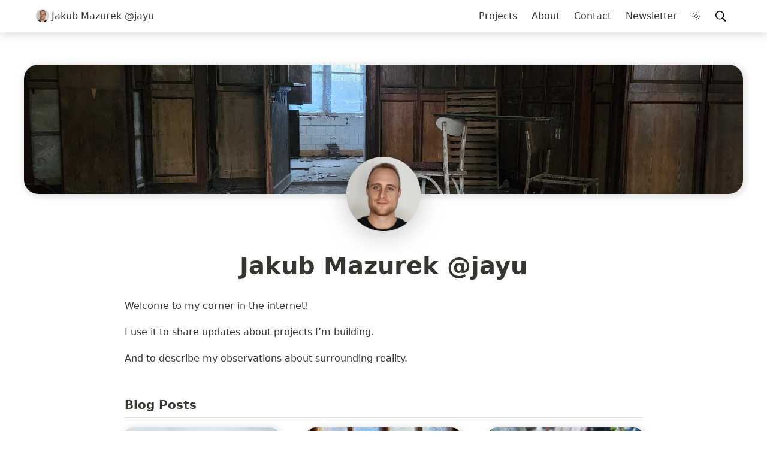

--- FILE ---
content_type: text/html; charset=utf-8
request_url: https://jayu.dev/
body_size: 28508
content:
<!DOCTYPE html><html lang="en"><head><meta charSet="utf-8"/><meta http-equiv="Content-Type" content="text/html; charset=utf-8"/><meta name="viewport" content="width=device-width, initial-scale=1, shrink-to-fit=no"/><meta name="robots" content="index,follow"/><meta property="og:type" content="website"/><meta property="og:site_name" content="Jakub Mazurek @jayu site"/><meta property="twitter:domain" content="jayu.dev"/><meta name="twitter:creator" content="@jayu_dev"/><meta name="description" content="Jakub Mazurek @jayu site. I write about projects I build and other stuff."/><meta property="og:description" content="Jakub Mazurek @jayu site. I write about projects I build and other stuff."/><meta name="twitter:description" content="Jakub Mazurek @jayu site. I write about projects I build and other stuff."/><meta name="twitter:card" content="summary_large_image"/><meta name="twitter:image" content="https://www.notion.so/image/https%3A%2F%2Fs3-us-west-2.amazonaws.com%2Fsecure.notion-static.com%2F31a179ce-63ec-4170-a6cb-e41719e924cb%2F20221113_144657.jpg?table=block&amp;id=af0a3434-f4e7-4c41-a1d5-e0e00cd8760a&amp;cache=v2"/><meta property="og:image" content="https://www.notion.so/image/https%3A%2F%2Fs3-us-west-2.amazonaws.com%2Fsecure.notion-static.com%2F31a179ce-63ec-4170-a6cb-e41719e924cb%2F20221113_144657.jpg?table=block&amp;id=af0a3434-f4e7-4c41-a1d5-e0e00cd8760a&amp;cache=v2"/><link rel="canonical" href="https://jayu.dev"/><meta property="og:url" content="https://jayu.dev"/><meta property="twitter:url" content="https://jayu.dev"/><link rel="alternate" type="application/rss+xml" href="https://jayu.dev/feed" title="Jakub Mazurek @jayu site"/><meta property="og:title" content="Jakub Mazurek @jayu"/><meta name="twitter:title" content="Jakub Mazurek @jayu"/><title>Jakub Mazurek @jayu</title><meta name="next-head-count" content="21"/><link rel="shortcut icon" href="/favicon.ico"/><link rel="icon" href="/favicon.ico"/><script async="" src="https://www.googletagmanager.com/gtag/js?id=G-Y05W27H9B3"></script><script>
                  window.dataLayer = window.dataLayer || [];
                  function gtag(){dataLayer.push(arguments);}
                  gtag('js', new Date());

                  gtag('config', 'G-Y05W27H9B3');
              </script><script type="text/javascript" src="https://app.mailjet.com/pas-nc-embedded-v1.js"></script><link rel="preload" href="/_next/static/css/4aae9f7586b0bc79.css" as="style"/><link rel="stylesheet" href="/_next/static/css/4aae9f7586b0bc79.css" data-n-g=""/><link rel="preload" href="/_next/static/css/734a2991250089b9.css" as="style"/><link rel="stylesheet" href="/_next/static/css/734a2991250089b9.css" data-n-p=""/><noscript data-n-css=""></noscript><script defer="" nomodule="" src="/_next/static/chunks/polyfills-c67a75d1b6f99dc8.js"></script><script defer="" src="/_next/static/chunks/3607272e.ab03886d6dedf820.js"></script><script defer="" src="/_next/static/chunks/5853.e9f746004d2cb995.js"></script><script src="/_next/static/chunks/webpack-fd471e110cb89f52.js" defer=""></script><script src="/_next/static/chunks/framework-d51ece3d757c7ed2.js" defer=""></script><script src="/_next/static/chunks/main-88f548843dc9d407.js" defer=""></script><script src="/_next/static/chunks/pages/_app-e1e2aa31cd2ed65d.js" defer=""></script><script src="/_next/static/chunks/8778-603dcc996e1b9aa1.js" defer=""></script><script src="/_next/static/chunks/2047-05f0413276e8f94b.js" defer=""></script><script src="/_next/static/chunks/7349-97aab337ef0d2e00.js" defer=""></script><script src="/_next/static/chunks/pages/index-85ef98b72b49b2e1.js" defer=""></script><script src="/_next/static/wQJL6CEbdA0H7n5vD-T_b/_buildManifest.js" defer=""></script><script src="/_next/static/wQJL6CEbdA0H7n5vD-T_b/_ssgManifest.js" defer=""></script></head><body><script>
/** Inlined version of noflash.js from use-dark-mode */
;(function () {
  var storageKey = 'darkMode'
  var classNameDark = 'dark-mode'
  var classNameLight = 'light-mode'
  function setClassOnDocumentBody(darkMode) {
    document.body.classList.add(darkMode ? classNameDark : classNameLight)
    document.body.classList.remove(darkMode ? classNameLight : classNameDark)
  }
  var preferDarkQuery = '(prefers-color-scheme: dark)'
  var mql = window.matchMedia(preferDarkQuery)
  var supportsColorSchemeQuery = mql.media === preferDarkQuery
  var localStorageTheme = null
  try {
    localStorageTheme = localStorage.getItem(storageKey)
  } catch (err) {}
  var localStorageExists = localStorageTheme !== null
  if (localStorageExists) {
    localStorageTheme = JSON.parse(localStorageTheme)
  }
  // Determine the source of truth
  if (localStorageExists) {
    // source of truth from localStorage
    setClassOnDocumentBody(localStorageTheme)
  } else if (supportsColorSchemeQuery) {
    // source of truth from system
    setClassOnDocumentBody(mql.matches)
    localStorage.setItem(storageKey, mql.matches)
  } else {
    // source of truth from document.body
    var isDarkMode = document.body.classList.contains(classNameDark)
    localStorage.setItem(storageKey, JSON.stringify(isDarkMode))
  }
})();
</script><div id="__next"><div class="notion notion-app light-mode notion-block-af0a3434f4e74c41a1d5e0e00cd8760a"><div class="notion-viewport"></div><div class="notion-frame"><header class="styles_navBar__ttbSC"><div class="styles_navBarContent__pp9SQ"><span class="styles_breadCrumbsWrap__6th8_"><div class="breadcrumbs"><div class="breadcrumb active"><div class="notion-page-icon-inline notion-page-icon-image"><img class="icon notion-page-icon" src="https://www.notion.so/image/https%3A%2F%2Fs3-us-west-2.amazonaws.com%2Fsecure.notion-static.com%2Fd350b609-8aba-4896-ada0-79fab7ca0cf9%2Fme_avatar.png?table=block&amp;id=af0a3434-f4e7-4c41-a1d5-e0e00cd8760a&amp;cache=v2" alt="Jakub Mazurek @jayu" loading="lazy" decoding="async"/></div><span class="title">Jakub Mazurek @jayu</span></div></div></span><div class="styles_navOverlay__shmcP"></div><div class="styles_nav__2LrgR"><a href="/projects" class="styles_navLink__cqFaB breadcrumb button">Projects</a><a href="/about" class="styles_navLink__cqFaB breadcrumb button">About</a><a href="/contact" class="styles_navLink__cqFaB breadcrumb button">Contact</a><a href="/newsletter" class="styles_navLink__cqFaB breadcrumb button">Newsletter</a><div class="breadcrumb button styles_hidden__7gYve styles_navLink__cqFaB"><svg stroke="currentColor" fill="currentColor" stroke-width="0" viewBox="0 0 512 512" height="1em" width="1em" xmlns="http://www.w3.org/2000/svg"><path fill="none" stroke-linecap="round" stroke-miterlimit="10" stroke-width="32" d="M256 48v48m0 320v48m147.08-355.08l-33.94 33.94M142.86 369.14l-33.94 33.94M464 256h-48m-320 0H48m355.08 147.08l-33.94-33.94M142.86 142.86l-33.94-33.94"></path><circle cx="256" cy="256" r="80" fill="none" stroke-linecap="round" stroke-miterlimit="10" stroke-width="32"></circle></svg></div><div class="styles_navLink__cqFaB"><div role="button" class="breadcrumb button notion-search-button"><svg class="notion-icon searchIcon" viewBox="0 0 17 17"><path d="M6.78027 13.6729C8.24805 13.6729 9.60156 13.1982 10.709 12.4072L14.875 16.5732C15.0684 16.7666 15.3232 16.8633 15.5957 16.8633C16.167 16.8633 16.5713 16.4238 16.5713 15.8613C16.5713 15.5977 16.4834 15.3516 16.29 15.1582L12.1504 11.0098C13.0205 9.86719 13.5391 8.45215 13.5391 6.91406C13.5391 3.19629 10.498 0.155273 6.78027 0.155273C3.0625 0.155273 0.0214844 3.19629 0.0214844 6.91406C0.0214844 10.6318 3.0625 13.6729 6.78027 13.6729ZM6.78027 12.2139C3.87988 12.2139 1.48047 9.81445 1.48047 6.91406C1.48047 4.01367 3.87988 1.61426 6.78027 1.61426C9.68066 1.61426 12.0801 4.01367 12.0801 6.91406C12.0801 9.81445 9.68066 12.2139 6.78027 12.2139Z"></path></svg></div></div></div><div class="styles_navButton__8q3Ix"><svg stroke="currentColor" fill="none" stroke-width="2" viewBox="0 0 24 24" stroke-linecap="round" stroke-linejoin="round" height="1em" width="1em" xmlns="http://www.w3.org/2000/svg"><line x1="3" y1="12" x2="21" y2="12"></line><line x1="3" y1="6" x2="21" y2="6"></line><line x1="3" y1="18" x2="21" y2="18"></line></svg></div></div></header><div class="notion-page-scroller"><div class="notion-page-cover-wrapper"><img class="notion-page-cover" style="object-position:center 46.3%" src="https://www.notion.so/image/https%3A%2F%2Fs3-us-west-2.amazonaws.com%2Fsecure.notion-static.com%2F31a179ce-63ec-4170-a6cb-e41719e924cb%2F20221113_144657.jpg?table=block&amp;id=af0a3434-f4e7-4c41-a1d5-e0e00cd8760a&amp;cache=v2" alt="Jakub Mazurek @jayu" loading="lazy" decoding="async"/></div><main class="notion-page notion-page-has-cover notion-page-has-icon notion-page-has-image-icon notion-full-page index-page"><div class="notion-page-icon-hero notion-page-icon-image"><img class="notion-page-icon" src="https://www.notion.so/image/https%3A%2F%2Fs3-us-west-2.amazonaws.com%2Fsecure.notion-static.com%2Fd350b609-8aba-4896-ada0-79fab7ca0cf9%2Fme_avatar.png?table=block&amp;id=af0a3434-f4e7-4c41-a1d5-e0e00cd8760a&amp;cache=v2" alt="Jakub Mazurek @jayu" loading="lazy" decoding="async"/></div><h1 class="notion-title">Jakub Mazurek @jayu</h1><div class="notion-page-content notion-page-content-has-aside"><article class="notion-page-content-inner"><div class="notion-text notion-block-8843f059fad242839725bbdd7fb55101">Welcome to my corner in the internet! </div><div class="notion-text notion-block-c6893b576f4d409380fcf8b5caf9eab8">I use it to share updates about projects I’m building.</div><div class="notion-text notion-block-4ee9fc689b914a3bacc57b50b4b47623">And to describe my observations about surrounding reality.</div><div class="notion-blank notion-block-4e48668535f7431bb9792e1a38597ce3"> </div><div><div></div><div class="notion-collection-header"><div class="notion-collection-header-title">Blog Posts</div></div></div><div class="notion-collection notion-block-1624c67245f54ab5b356a92a8ff675bf"><div class="notion-gallery"><div class="notion-gallery-view"><div class="notion-gallery-grid notion-gallery-grid-size-medium"><a class="notion-collection-card notion-collection-card-size-medium" href="/reached-1000-installs-and-other-cool-stuff"><div class="notion-collection-card-cover"><img style="object-fit:cover;object-position:center 50%" src="https://www.notion.so/image/https%3A%2F%2Fs3-us-west-2.amazonaws.com%2Fsecure.notion-static.com%2F7ba989fa-223e-48bf-93b2-8cdf9db93821%2F20230129_104329.jpg?table=block&amp;id=bd922420-475b-438d-8b32-58c51a8137d9&amp;cache=v2" alt="Reached 1000 installs and other cool stuff" loading="lazy" decoding="async"/></div><div class="notion-collection-card-body"><div class="notion-collection-card-property"><span class="notion-property notion-property-title"><span class="notion-page-link"><span class="notion-page-title"><div class="notion-page-icon-inline notion-page-icon-span"><span class="notion-page-title-icon notion-page-icon" role="img" aria-label="📈">📈</span></div><span class="notion-page-title-text">Reached 1000 installs and other cool stuff</span></span></span></span></div><div class="notion-collection-card-property"><span class="notion-property notion-property-text">Summary of VSCode extension release, new features and plans for upcoming months.</span></div><div class="notion-collection-card-property"><span class="notion-property notion-property-date">Feb 2, 2023</span></div><div class="notion-collection-card-property"><span class="notion-property notion-property-multi_select"><div class="notion-property-multi_select-item notion-item-purple">CodeQue</div></span></div></div></a><a class="notion-collection-card notion-collection-card-size-medium" href="/whats-next-after-codeque-vscode-extension-release"><div class="notion-collection-card-cover"><img style="object-fit:cover;object-position:center 50%" src="https://www.notion.so/image/https%3A%2F%2Fs3-us-west-2.amazonaws.com%2Fsecure.notion-static.com%2Fa1a4d2f3-19fa-42e4-b491-2064988075eb%2F20221113_150719.jpg?table=block&amp;id=f0fa258e-9ed7-4986-8dc6-e957396ec682&amp;cache=v2" alt="What&#x27;s next after CodeQue VSCode extension release?" loading="lazy" decoding="async"/></div><div class="notion-collection-card-body"><div class="notion-collection-card-property"><span class="notion-property notion-property-title"><span class="notion-page-link"><span class="notion-page-title"><div class="notion-page-icon-inline notion-page-icon-span"><span class="notion-page-title-icon notion-page-icon" role="img" aria-label="🍭">🍭</span></div><span class="notion-page-title-text">What&#x27;s next after CodeQue VSCode extension release?</span></span></span></span></div><div class="notion-collection-card-property"><span class="notion-property notion-property-text">Announcement of CodeQue Visual Studio Code extension release.
A few thoughts about building value in free time.
Plans for the upcoming months.</span></div><div class="notion-collection-card-property"><span class="notion-property notion-property-date">Dec 14, 2022</span></div><div class="notion-collection-card-property"><span class="notion-property notion-property-multi_select"><div class="notion-property-multi_select-item notion-item-purple">CodeQue</div></span></div></div></a><a class="notion-collection-card notion-collection-card-size-medium" href="/cli-release-vscode-extension-pre-release-and-short-break"><div class="notion-collection-card-cover"><img style="object-fit:cover;object-position:center 50%" src="https://www.notion.so/image/https%3A%2F%2Fs3-us-west-2.amazonaws.com%2Fsecure.notion-static.com%2F60c36a67-bdbc-44e9-ab13-9710ade97345%2FIMG_20220724_195720.jpg?table=block&amp;id=49c32464-0e13-444b-bba7-07a823bfe9f8&amp;cache=v2" alt="CLI release, VSCode Extension pre-release and short break" loading="lazy" decoding="async"/></div><div class="notion-collection-card-body"><div class="notion-collection-card-property"><span class="notion-property notion-property-title"><span class="notion-page-link"><span class="notion-page-title"><div class="notion-page-icon-inline notion-page-icon-span"><span class="notion-page-title-icon notion-page-icon" role="img" aria-label="🤗">🤗</span></div><span class="notion-page-title-text">CLI release, VSCode Extension pre-release and short break</span></span></span></span></div><div class="notion-collection-card-property"><span class="notion-property notion-property-text">Days since last (and first) newsletter issue have been very busy to me.
I worked on CodeQue around 78 hours since then 📈</span></div><div class="notion-collection-card-property"><span class="notion-property notion-property-date">Jul 26, 2022</span></div><div class="notion-collection-card-property"><span class="notion-property notion-property-multi_select"><div class="notion-property-multi_select-item notion-item-purple">CodeQue</div></span></div></div></a><a class="notion-collection-card notion-collection-card-size-medium" href="/codeque-beta-release"><div class="notion-collection-card-cover"><img style="object-fit:cover;object-position:center 50%" src="https://www.notion.so/image/https%3A%2F%2Fs3-us-west-2.amazonaws.com%2Fsecure.notion-static.com%2F705e0d58-9ca8-4863-aa5f-379fa2b74bf2%2F20221112_133721.jpg?table=block&amp;id=a42333f8-70c7-4913-a46b-9c64136046fa&amp;cache=v2" alt="CodeQue beta release" loading="lazy" decoding="async"/></div><div class="notion-collection-card-body"><div class="notion-collection-card-property"><span class="notion-property notion-property-title"><span class="notion-page-link"><span class="notion-page-title"><div class="notion-page-icon-inline notion-page-icon-span"><span class="notion-page-title-icon notion-page-icon" role="img" aria-label="🚀">🚀</span></div><span class="notion-page-title-text">CodeQue beta release</span></span></span></span></div><div class="notion-collection-card-property"><span class="notion-property notion-property-text">That’s first CodeQue product update!</span></div><div class="notion-collection-card-property"><span class="notion-property notion-property-date">Jun 11, 2022</span></div><div class="notion-collection-card-property"><span class="notion-property notion-property-multi_select"><div class="notion-property-multi_select-item notion-item-purple">CodeQue</div></span></div></div></a></div></div></div></div><div class="notion-row notion-block-7b68af60312a4a67a693b6f2a12d112f"><div class="notion-column notion-block-03aa63db70e0483ea6e4f200d3d7a347" style="width:calc((100% - (2 * min(32px, 4vw))) * 0.3333333333333333)"><details class="notion-toggle notion-block-c49ce87331e84f9ba766a1aa3608b53a"><summary>Other pages</summary><div><a class="notion-page-link notion-block-7ac5a99b712a468aa5b62f436fadc48e" href="/projects"><span class="notion-page-title"><div class="notion-page-icon-inline notion-page-icon-span"><span class="notion-page-title-icon notion-page-icon" role="img" aria-label="🔮">🔮</span></div><span class="notion-page-title-text">Projects</span></span></a><a class="notion-page-link notion-block-3dd0418b60ed476daac2bc8af1aa5d09" href="/about"><span class="notion-page-title"><div class="notion-page-icon-inline notion-page-icon-image"><svg class="notion-page-title-icon notion-page-icon" alt="About" viewBox="0 0 30 30" width="16"><path d="M16,1H4v28h22V11L16,1z M16,3.828L23.172,11H16V3.828z M24,27H6V3h8v10h10V27z M8,17h14v-2H8V17z M8,21h14v-2H8V21z M8,25h14v-2H8V25z"></path></svg></div><span class="notion-page-title-text">About</span></span></a><a class="notion-page-link notion-block-fae553eaaa3a426f8dc19ccb617f13b1" href="/contact"><span class="notion-page-title"><div class="notion-page-icon-inline notion-page-icon-image"><svg class="notion-page-title-icon notion-page-icon" alt="Contact" viewBox="0 0 30 30" width="16"><path d="M16,1H4v28h22V11L16,1z M16,3.828L23.172,11H16V3.828z M24,27H6V3h8v10h10V27z M8,17h14v-2H8V17z M8,21h14v-2H8V21z M8,25h14v-2H8V25z"></path></svg></div><span class="notion-page-title-text">Contact</span></span></a></div></details><div class="notion-blank notion-block-54a61d5c84c14611912e4f67fa3947f0"> </div></div><div class="notion-spacer"></div><div class="notion-column notion-block-84b37ce9e770418190eee0694fc047b4" style="width:calc((100% - (2 * min(32px, 4vw))) * 0.3333333333333333)"><div class="notion-blank notion-block-ccfb9a36051e47b4903174f0f9ca3fe1"> </div></div><div class="notion-spacer"></div><div class="notion-column notion-block-a0aa0250c2db4d03ba4ad71b69f6ed60" style="width:calc((100% - (2 * min(32px, 4vw))) * 0.3333333333333333)"><div class="notion-blank notion-block-88b84e6e5e394ad0b00fd69b42553129"> </div></div><div class="notion-spacer"></div></div><div class="notion-blank notion-block-5d75211df0354dc59eea48f62c21ab34"> </div></article><aside class="notion-aside"><div class="PageSocial_pageSocial__2q72j"><a class="PageSocial_action__l2jzO PageSocial_twitter__Q7LHY" href="https://twitter.com/jayu_dev" title="Twitter @jayu_dev" target="_blank" rel="noopener noreferrer"><div class="PageSocial_actionBg__VdO2Y"><div class="PageSocial_actionBgPane__iaA3V"></div></div><div class="PageSocial_actionBg__VdO2Y"><svg xmlns="http://www.w3.org/2000/svg" viewBox="0 0 24 24"><path d="M23.44 4.83c-.8.37-1.5.38-2.22.02.93-.56.98-.96 1.32-2.02-.88.52-1.86.9-2.9 1.1-.82-.88-2-1.43-3.3-1.43-2.5 0-4.55 2.04-4.55 4.54 0 .36.03.7.1 1.04-3.77-.2-7.12-2-9.36-4.75-.4.67-.6 1.45-.6 2.3 0 1.56.8 2.95 2 3.77-.74-.03-1.44-.23-2.05-.57v.06c0 2.2 1.56 4.03 3.64 4.44-.67.2-1.37.2-2.06.08.58 1.8 2.26 3.12 4.25 3.16C5.78 18.1 3.37 18.74 1 18.46c2 1.3 4.4 2.04 6.97 2.04 8.35 0 12.92-6.92 12.92-12.93 0-.2 0-.4-.02-.6.9-.63 1.96-1.22 2.56-2.14z"></path></svg></div></a><a class="PageSocial_action__l2jzO PageSocial_github___g2RK" href="https://github.com/jayu" title="GitHub @jayu" target="_blank" rel="noopener noreferrer"><div class="PageSocial_actionBg__VdO2Y"><div class="PageSocial_actionBgPane__iaA3V"></div></div><div class="PageSocial_actionBg__VdO2Y"><svg xmlns="http://www.w3.org/2000/svg" viewBox="0 0 24 24"><path d="M9 19c-5 1.5-5-2.5-7-3m14 6v-3.87a3.37 3.37 0 0 0-.94-2.61c3.14-.35 6.44-1.54 6.44-7A5.44 5.44 0 0 0 20 4.77 5.07 5.07 0 0 0 19.91 1S18.73.65 16 2.48a13.38 13.38 0 0 0-7 0C6.27.65 5.09 1 5.09 1A5.07 5.07 0 0 0 5 4.77a5.44 5.44 0 0 0-1.5 3.78c0 5.42 3.3 6.61 6.44 7A3.37 3.37 0 0 0 9 18.13V22"></path></svg></div></a></div></aside></div></main><footer class="styles_footerWrap__WzvWY"><div class="styles_newsletterBar__8IweR"><a href="/newsletter"><button class="styles_button__iztJI">Join Code<span style="color:#9b00d8">Q</span>ue newsletter</button></a></div><div class="styles_footer__RBpyk"><div class="styles_copyright__nhL_k"><div>Copyright 2022 <!-- -->Jakub Mazurek</div><div><a class="styles_link__xIMQx" href="https://github.com/transitive-bullshit/nextjs-notion-starter-kit" about="_blank">Page template</a><span> by </span><a class="styles_link__xIMQx" href="https://twitter.com/transitive_bs" target="_blank">Travis Fischer</a><span> and </span><a class="styles_link__xIMQx" href="https://github.com/transitive-bullshit/nextjs-notion-starter-kit/graphs/contributors" about="_blank">contributors</a></div></div><div class="styles_settings__GyEhi"></div><div class="styles_social__ptL3p"><a class="styles_twitter__3YoqL" href="https://twitter.com/jayu_dev" title="Twitter @jayu_dev" target="_blank" rel="noopener noreferrer"><svg stroke="currentColor" fill="currentColor" stroke-width="0" viewBox="0 0 512 512" height="1em" width="1em" xmlns="http://www.w3.org/2000/svg"><path d="M459.37 151.716c.325 4.548.325 9.097.325 13.645 0 138.72-105.583 298.558-298.558 298.558-59.452 0-114.68-17.219-161.137-47.106 8.447.974 16.568 1.299 25.34 1.299 49.055 0 94.213-16.568 130.274-44.832-46.132-.975-84.792-31.188-98.112-72.772 6.498.974 12.995 1.624 19.818 1.624 9.421 0 18.843-1.3 27.614-3.573-48.081-9.747-84.143-51.98-84.143-102.985v-1.299c13.969 7.797 30.214 12.67 47.431 13.319-28.264-18.843-46.781-51.005-46.781-87.391 0-19.492 5.197-37.36 14.294-52.954 51.655 63.675 129.3 105.258 216.365 109.807-1.624-7.797-2.599-15.918-2.599-24.04 0-57.828 46.782-104.934 104.934-104.934 30.213 0 57.502 12.67 76.67 33.137 23.715-4.548 46.456-13.32 66.599-25.34-7.798 24.366-24.366 44.833-46.132 57.827 21.117-2.273 41.584-8.122 60.426-16.243-14.292 20.791-32.161 39.308-52.628 54.253z"></path></svg></a><a class="styles_github__0JN7a" href="https://github.com/jayu" title="GitHub @jayu" target="_blank" rel="noopener noreferrer"><svg stroke="currentColor" fill="currentColor" stroke-width="0" viewBox="0 0 496 512" height="1em" width="1em" xmlns="http://www.w3.org/2000/svg"><path d="M165.9 397.4c0 2-2.3 3.6-5.2 3.6-3.3.3-5.6-1.3-5.6-3.6 0-2 2.3-3.6 5.2-3.6 3-.3 5.6 1.3 5.6 3.6zm-31.1-4.5c-.7 2 1.3 4.3 4.3 4.9 2.6 1 5.6 0 6.2-2s-1.3-4.3-4.3-5.2c-2.6-.7-5.5.3-6.2 2.3zm44.2-1.7c-2.9.7-4.9 2.6-4.6 4.9.3 2 2.9 3.3 5.9 2.6 2.9-.7 4.9-2.6 4.6-4.6-.3-1.9-3-3.2-5.9-2.9zM244.8 8C106.1 8 0 113.3 0 252c0 110.9 69.8 205.8 169.5 239.2 12.8 2.3 17.3-5.6 17.3-12.1 0-6.2-.3-40.4-.3-61.4 0 0-70 15-84.7-29.8 0 0-11.4-29.1-27.8-36.6 0 0-22.9-15.7 1.6-15.4 0 0 24.9 2 38.6 25.8 21.9 38.6 58.6 27.5 72.9 20.9 2.3-16 8.8-27.1 16-33.7-55.9-6.2-112.3-14.3-112.3-110.5 0-27.5 7.6-41.3 23.6-58.9-2.6-6.5-11.1-33.3 2.6-67.9 20.9-6.5 69 27 69 27 20-5.6 41.5-8.5 62.8-8.5s42.8 2.9 62.8 8.5c0 0 48.1-33.6 69-27 13.7 34.7 5.2 61.4 2.6 67.9 16 17.7 25.8 31.5 25.8 58.9 0 96.5-58.9 104.2-114.8 110.5 9.2 7.9 17 22.9 17 46.4 0 33.7-.3 75.4-.3 83.6 0 6.5 4.6 14.4 17.3 12.1C428.2 457.8 496 362.9 496 252 496 113.3 383.5 8 244.8 8zM97.2 352.9c-1.3 1-1 3.3.7 5.2 1.6 1.6 3.9 2.3 5.2 1 1.3-1 1-3.3-.7-5.2-1.6-1.6-3.9-2.3-5.2-1zm-10.8-8.1c-.7 1.3.3 2.9 2.3 3.9 1.6 1 3.6.7 4.3-.7.7-1.3-.3-2.9-2.3-3.9-2-.6-3.6-.3-4.3.7zm32.4 35.6c-1.6 1.3-1 4.3 1.3 6.2 2.3 2.3 5.2 2.6 6.5 1 1.3-1.3.7-4.3-1.3-6.2-2.2-2.3-5.2-2.6-6.5-1zm-11.4-14.7c-1.6 1-1.6 3.6 0 5.9 1.6 2.3 4.3 3.3 5.6 2.3 1.6-1.3 1.6-3.9 0-6.2-1.4-2.3-4-3.3-5.6-2z"></path></svg></a></div></div></footer></div></div></div><a href="https://github.com/transitive-bullshit/nextjs-notion-starter-kit" target="_blank" rel="noopener noreferrer" class="styles_githubCorner__7QjNo" aria-label="View source on GitHub"><svg width="80" height="80" viewBox="0 0 250 250" style="fill:#70B7FD;color:#fff;position:fixed;z-index:1001;top:0;right:0;border:0;transform:scale(0.65, 0.65);transform-origin:top right" aria-hidden="true"><path d="M0,0 L115,115 L130,115 L142,142 L250,250 L250,0 Z"></path><path d="M128.3,109.0 C113.8,99.7 119.0,89.6 119.0,89.6 C122.0,82.7 120.5,78.6 120.5,78.6 C119.2,72.0 123.4,76.3 123.4,76.3 C127.3,80.9 125.5,87.3 125.5,87.3 C122.9,97.6 130.6,101.9 134.4,103.2" fill="currentColor" style="transform-origin:130px 106px" class="styles_octoArm__PrtZ9"></path><path d="M115.0,115.0 C114.9,115.1 118.7,116.5 119.8,115.4 L133.7,101.6 C136.9,99.2 139.9,98.4 142.2,98.6 C133.8,88.0 127.5,74.4 143.8,58.0 C148.5,53.4 154.0,51.2 159.7,51.0 C160.3,49.4 163.2,43.6 171.4,40.1 C171.4,40.1 176.1,42.5 178.8,56.2 C183.1,58.6 187.2,61.8 190.9,65.4 C194.5,69.0 197.7,73.2 200.1,77.6 C213.8,80.2 216.3,84.9 216.3,84.9 C212.7,93.1 206.9,96.0 205.4,96.6 C205.1,102.4 203.0,107.8 198.3,112.5 C181.9,128.9 168.3,122.5 157.7,114.1 C157.9,116.9 156.7,120.9 152.7,124.9 L141.0,136.5 C139.8,137.7 141.6,141.9 141.8,141.8 Z" fill="currentColor"></path></svg></a></div><script id="__NEXT_DATA__" type="application/json">{"props":{"pageProps":{"site":{"domain":"jayu.dev","name":"Jakub Mazurek @jayu site","rootNotionPageId":"af0a3434f4e74c41a1d5e0e00cd8760a","rootNotionSpaceId":null,"description":"Jakub Mazurek @jayu site. I write about projects I build and other stuff."},"recordMap":{"block":{"af0a3434-f4e7-4c41-a1d5-e0e00cd8760a":{"value":{"id":"af0a3434-f4e7-4c41-a1d5-e0e00cd8760a","version":188,"type":"page","properties":{"title":[["Jakub Mazurek @jayu"]]},"content":["8843f059-fad2-4283-9725-bbdd7fb55101","c6893b57-6f4d-4093-80fc-f8b5caf9eab8","4ee9fc68-9b91-4a3b-acc5-7b50b4b47623","4e486685-35f7-431b-b979-2e1a38597ce3","1624c672-45f5-4ab5-b356-a92a8ff675bf","7b68af60-312a-4a67-a693-b6f2a12d112f","5d75211d-f035-4dc5-9eea-48f62c21ab34"],"format":{"site_id":"1b5858e1-d0c8-819b-a97f-00799d28af02","page_icon":"https://s3-us-west-2.amazonaws.com/secure.notion-static.com/d350b609-8aba-4896-ada0-79fab7ca0cf9/me_avatar.png","page_cover":"https://s3-us-west-2.amazonaws.com/secure.notion-static.com/31a179ce-63ec-4170-a6cb-e41719e924cb/20221113_144657.jpg","copied_from_pointer":{"id":"78754261-97cf-4616-9880-9def95960ebf","table":"block","spaceId":"fde5ac74-eea3-4527-8f00-4482710e1af3"},"page_cover_position":0.537},"permissions":[{"role":"editor","type":"user_permission","user_id":"64d93d85-3f70-4ada-b759-adf514a743a3"},{"role":"reader","type":"public_permission","is_site":true,"added_timestamp":1671917518242,"allow_duplicate":false}],"created_time":1671916927080,"last_edited_time":1672002960000,"parent_id":"551858e1-d0c8-4499-a130-95a92ec41d8f","parent_table":"space","alive":true,"copied_from":"78754261-97cf-4616-9880-9def95960ebf","file_ids":["f70d3dc6-ce97-4be2-9cde-b86606147b41","a2bd3317-78e4-48bc-8d27-9b733175a416","0dc6e2e4-2ae8-4562-936f-fcb29c1790eb","31a179ce-63ec-4170-a6cb-e41719e924cb","9ff61bf5-1a3b-413d-bd5c-7b3abb226217","b3203401-34bd-48bd-a160-f225b8bced6f","644a80f6-4511-4f99-9424-0541b3a7bb8d","8ff68c19-8d05-42de-9ece-5ed52eab2cda","d350b609-8aba-4896-ada0-79fab7ca0cf9"],"space_id":"551858e1-d0c8-4499-a130-95a92ec41d8f"},"role":"reader"},"8843f059-fad2-4283-9725-bbdd7fb55101":{"value":{"id":"8843f059-fad2-4283-9725-bbdd7fb55101","version":422,"type":"text","properties":{"title":[["Welcome to my corner in the internet! "]]},"format":{"copied_from_pointer":{"id":"54d4e528-68ba-4e22-a1ae-7074d9c0b6be","table":"block","spaceId":"fde5ac74-eea3-4527-8f00-4482710e1af3"}},"created_time":1671916927073,"last_edited_time":1672001760000,"parent_id":"af0a3434-f4e7-4c41-a1d5-e0e00cd8760a","parent_table":"block","alive":true,"copied_from":"54d4e528-68ba-4e22-a1ae-7074d9c0b6be","space_id":"551858e1-d0c8-4499-a130-95a92ec41d8f","crdt_format_version":1,"crdt_data":{"title":{"r":"c_cUYISEYdUthhgHcL_I1g,\"start\",\"end\"","n":{"c_cUYISEYdUthhgHcL_I1g,\"start\",\"end\"":{"s":{"x":"c_cUYISEYdUthhgHcL_I1g","i":[{"t":"s"},{"t":"t","i":["hzqaE4tbFzsm",1],"o":"start","l":38,"c":"Welcome to my corner in the internet! "},{"t":"e"}],"l":""},"c":[]}}}}},"role":"reader"},"c6893b57-6f4d-4093-80fc-f8b5caf9eab8":{"value":{"id":"c6893b57-6f4d-4093-80fc-f8b5caf9eab8","version":29,"type":"text","properties":{"title":[["I use it to share updates about projects I’m building."]]},"created_time":1672001760000,"last_edited_time":1672001760000,"parent_id":"af0a3434-f4e7-4c41-a1d5-e0e00cd8760a","parent_table":"block","alive":true,"space_id":"551858e1-d0c8-4499-a130-95a92ec41d8f","crdt_format_version":1,"crdt_data":{"title":{"r":"TsHa7MkeNnV2Afi2ZhaYCA,\"start\",\"end\"","n":{"TsHa7MkeNnV2Afi2ZhaYCA,\"start\",\"end\"":{"s":{"x":"TsHa7MkeNnV2Afi2ZhaYCA","i":[{"t":"s"},{"t":"t","i":["zjdDpdcNMo9O",1],"o":"start","l":54,"c":"I use it to share updates about projects I’m building."},{"t":"e"}],"l":""},"c":[]}}}}},"role":"reader"},"4ee9fc68-9b91-4a3b-acc5-7b50b4b47623":{"value":{"id":"4ee9fc68-9b91-4a3b-acc5-7b50b4b47623","version":21,"type":"text","properties":{"title":[["And to describe my observations about surrounding reality."]]},"created_time":1672001760000,"last_edited_time":1672001760000,"parent_id":"af0a3434-f4e7-4c41-a1d5-e0e00cd8760a","parent_table":"block","alive":true,"space_id":"551858e1-d0c8-4499-a130-95a92ec41d8f","crdt_format_version":1,"crdt_data":{"title":{"r":"PnRWGD3cjRWtP7CaS9OC7A,\"start\",\"end\"","n":{"PnRWGD3cjRWtP7CaS9OC7A,\"start\",\"end\"":{"s":{"x":"PnRWGD3cjRWtP7CaS9OC7A","i":[{"t":"s"},{"t":"t","i":["JvIF4lgrH5Vy",1],"o":"start","l":58,"c":"And to describe my observations about surrounding reality."},{"t":"e"}],"l":""},"c":[]}}}}},"role":"reader"},"4e486685-35f7-431b-b979-2e1a38597ce3":{"value":{"id":"4e486685-35f7-431b-b979-2e1a38597ce3","version":2,"type":"text","format":{"copied_from_pointer":{"id":"b94d849a-ebc4-44aa-9f92-0a8782f39dbd","table":"block","spaceId":"fde5ac74-eea3-4527-8f00-4482710e1af3"}},"created_time":1671916927073,"last_edited_time":1671916927073,"parent_id":"af0a3434-f4e7-4c41-a1d5-e0e00cd8760a","parent_table":"block","alive":true,"copied_from":"b94d849a-ebc4-44aa-9f92-0a8782f39dbd","space_id":"551858e1-d0c8-4499-a130-95a92ec41d8f","crdt_format_version":1,"crdt_data":{"title":{"r":"u8OkHls1HGfiqLa50WoeVw,\"start\",\"end\"","n":{"u8OkHls1HGfiqLa50WoeVw,\"start\",\"end\"":{"s":{"x":"u8OkHls1HGfiqLa50WoeVw","i":[{"t":"s"},{"t":"e"}],"l":""},"c":[]}}}}},"role":"reader"},"1624c672-45f5-4ab5-b356-a92a8ff675bf":{"value":{"id":"1624c672-45f5-4ab5-b356-a92a8ff675bf","version":29,"type":"collection_view","view_ids":["696ed52f-b6d1-4969-bc7d-e61520db65b0","505adf41-e238-4b5d-92aa-ba2572b044b9"],"collection_id":"354b72e9-a818-484f-ad93-214c497479e8","format":{"collection_pointer":{"id":"354b72e9-a818-484f-ad93-214c497479e8","table":"collection","spaceId":"551858e1-d0c8-4499-a130-95a92ec41d8f"},"copied_from_pointer":{"id":"3e3073e9-7aee-481c-b831-765e112ec7b5","table":"block","spaceId":"fde5ac74-eea3-4527-8f00-4482710e1af3"}},"created_time":1671916927073,"last_edited_time":1675005838264,"parent_id":"af0a3434-f4e7-4c41-a1d5-e0e00cd8760a","parent_table":"block","alive":true,"copied_from":"3e3073e9-7aee-481c-b831-765e112ec7b5","space_id":"551858e1-d0c8-4499-a130-95a92ec41d8f"},"role":"reader"},"7b68af60-312a-4a67-a693-b6f2a12d112f":{"value":{"id":"7b68af60-312a-4a67-a693-b6f2a12d112f","version":3,"type":"column_list","content":["03aa63db-70e0-483e-a6e4-f200d3d7a347","84b37ce9-e770-4181-90ee-e0694fc047b4","a0aa0250-c2db-4d03-ba4a-d71b69f6ed60"],"created_time":1671970035828,"last_edited_time":1671970020000,"parent_id":"af0a3434-f4e7-4c41-a1d5-e0e00cd8760a","parent_table":"block","alive":true,"space_id":"551858e1-d0c8-4499-a130-95a92ec41d8f"},"role":"reader"},"5d75211d-f035-4dc5-9eea-48f62c21ab34":{"value":{"id":"5d75211d-f035-4dc5-9eea-48f62c21ab34","version":4,"type":"text","created_time":1672002960000,"last_edited_time":1672002960000,"parent_id":"af0a3434-f4e7-4c41-a1d5-e0e00cd8760a","parent_table":"block","alive":true,"space_id":"551858e1-d0c8-4499-a130-95a92ec41d8f","crdt_format_version":1,"crdt_data":{"title":{"r":"yaAz5hFRkDZye5DDUv6fPA,\"start\",\"end\"","n":{"yaAz5hFRkDZye5DDUv6fPA,\"start\",\"end\"":{"s":{"x":"yaAz5hFRkDZye5DDUv6fPA","i":[{"t":"s"},{"t":"e"}],"l":""},"c":[]}}}}},"role":"reader"},"03aa63db-70e0-483e-a6e4-f200d3d7a347":{"value":{"id":"03aa63db-70e0-483e-a6e4-f200d3d7a347","version":6,"type":"column","content":["c49ce873-31e8-4f9b-a766-a1aa3608b53a","54a61d5c-84c1-4611-912e-4f67fa3947f0"],"format":{"column_ratio":0.3333333333333333},"created_time":1671970035828,"last_edited_time":1672002960000,"parent_id":"7b68af60-312a-4a67-a693-b6f2a12d112f","parent_table":"block","alive":true,"space_id":"551858e1-d0c8-4499-a130-95a92ec41d8f"},"role":"reader"},"84b37ce9-e770-4181-90ee-e0694fc047b4":{"value":{"id":"84b37ce9-e770-4181-90ee-e0694fc047b4","version":6,"type":"column","content":["ccfb9a36-051e-47b4-9031-74f0f9ca3fe1"],"format":{"column_ratio":0.3333333333333333},"created_time":1671970035828,"last_edited_time":1672002960000,"parent_id":"7b68af60-312a-4a67-a693-b6f2a12d112f","parent_table":"block","alive":true,"space_id":"551858e1-d0c8-4499-a130-95a92ec41d8f","crdt_format_version":1,"crdt_data":{"title":{"r":"t6LJ5iKBhd_hf-jMIXcHdQ,\"start\",\"end\"","n":{"t6LJ5iKBhd_hf-jMIXcHdQ,\"start\",\"end\"":{"s":{"x":"t6LJ5iKBhd_hf-jMIXcHdQ","i":[{"t":"s"},{"t":"e"}],"l":""},"c":[]}}}}},"role":"reader"},"a0aa0250-c2db-4d03-ba4a-d71b69f6ed60":{"value":{"id":"a0aa0250-c2db-4d03-ba4a-d71b69f6ed60","version":6,"type":"column","content":["88b84e6e-5e39-4ad0-b00f-d69b42553129"],"format":{"column_ratio":0.3333333333333333},"created_time":1671970035828,"last_edited_time":1672002960000,"parent_id":"7b68af60-312a-4a67-a693-b6f2a12d112f","parent_table":"block","alive":true,"space_id":"551858e1-d0c8-4499-a130-95a92ec41d8f","crdt_format_version":1,"crdt_data":{"title":{"r":"LuYpfmtzDCernsyVMkSypQ,\"start\",\"end\"","n":{"LuYpfmtzDCernsyVMkSypQ,\"start\",\"end\"":{"s":{"x":"LuYpfmtzDCernsyVMkSypQ","i":[{"t":"s"},{"t":"e"}],"l":""},"c":[]}}}}},"role":"reader"},"c49ce873-31e8-4f9b-a766-a1aa3608b53a":{"value":{"id":"c49ce873-31e8-4f9b-a766-a1aa3608b53a","version":20,"type":"toggle","properties":{"title":[["Other pages"]]},"content":["7ac5a99b-712a-468a-a5b6-2f436fadc48e","3dd0418b-60ed-476d-aac2-bc8af1aa5d09","fae553ea-aa3a-426f-8dc1-9ccb617f13b1"],"created_time":1672002958839,"last_edited_time":1672002960000,"parent_id":"03aa63db-70e0-483e-a6e4-f200d3d7a347","parent_table":"block","alive":true,"space_id":"551858e1-d0c8-4499-a130-95a92ec41d8f"},"role":"reader"},"54a61d5c-84c1-4611-912e-4f67fa3947f0":{"value":{"id":"54a61d5c-84c1-4611-912e-4f67fa3947f0","version":3,"type":"text","created_time":1671970035828,"last_edited_time":1671970020000,"parent_id":"03aa63db-70e0-483e-a6e4-f200d3d7a347","parent_table":"block","alive":true,"space_id":"551858e1-d0c8-4499-a130-95a92ec41d8f","crdt_format_version":1,"crdt_data":{"title":{"r":"UWjNMMBmJNgeOHK5C_ZVJw,\"start\",\"end\"","n":{"UWjNMMBmJNgeOHK5C_ZVJw,\"start\",\"end\"":{"s":{"x":"UWjNMMBmJNgeOHK5C_ZVJw","i":[{"t":"s"},{"t":"e"}],"l":""},"c":[]}}}}},"role":"reader"},"ccfb9a36-051e-47b4-9031-74f0f9ca3fe1":{"value":{"id":"ccfb9a36-051e-47b4-9031-74f0f9ca3fe1","version":3,"type":"text","created_time":1671970035828,"last_edited_time":1671970020000,"parent_id":"84b37ce9-e770-4181-90ee-e0694fc047b4","parent_table":"block","alive":true,"space_id":"551858e1-d0c8-4499-a130-95a92ec41d8f","crdt_format_version":1,"crdt_data":{"title":{"r":"FBL8a6zuCvEs-3DDjr4Bxg,\"start\",\"end\"","n":{"FBL8a6zuCvEs-3DDjr4Bxg,\"start\",\"end\"":{"s":{"x":"FBL8a6zuCvEs-3DDjr4Bxg","i":[{"t":"s"},{"t":"e"}],"l":""},"c":[]}}}}},"role":"reader"},"88b84e6e-5e39-4ad0-b00f-d69b42553129":{"value":{"id":"88b84e6e-5e39-4ad0-b00f-d69b42553129","version":3,"type":"text","created_time":1671970035828,"last_edited_time":1671970020000,"parent_id":"a0aa0250-c2db-4d03-ba4a-d71b69f6ed60","parent_table":"block","alive":true,"space_id":"551858e1-d0c8-4499-a130-95a92ec41d8f","crdt_format_version":1,"crdt_data":{"title":{"r":"ptrOr9M58X6qrm01GFDgBg,\"start\",\"end\"","n":{"ptrOr9M58X6qrm01GFDgBg,\"start\",\"end\"":{"s":{"x":"ptrOr9M58X6qrm01GFDgBg","i":[{"t":"s"},{"t":"e"}],"l":""},"c":[]}}}}},"role":"reader"},"7ac5a99b-712a-468a-a5b6-2f436fadc48e":{"value":{"id":"7ac5a99b-712a-468a-a5b6-2f436fadc48e","version":107,"type":"page","properties":{"title":[["Projects"]]},"content":["345ae700-8ffa-4f0b-b9b9-3bfa1d8101b9","c5c18b2f-12ea-49e5-9e0f-5c001cf6509d","790e082b-f0df-4da9-a13f-e92d584a136d","520f3c01-a4ca-4212-b7d9-6cabfb761fc6"],"format":{"page_icon":"🔮","page_cover":"https://s3-us-west-2.amazonaws.com/secure.notion-static.com/07fb13e5-da94-4c9c-af17-20e5012ba354/IMG_20220502_115727.jpg","page_cover_position":0.5},"created_time":1671931821742,"last_edited_time":1672006740000,"parent_id":"c49ce873-31e8-4f9b-a766-a1aa3608b53a","parent_table":"block","alive":true,"file_ids":["ca976057-062c-4a23-a10b-dd559f02dbd3","97d9e80e-75a9-4abe-8fbb-cf7f69e54f54","9ea334f6-c775-43ba-9292-1dee766e20c1","07fb13e5-da94-4c9c-af17-20e5012ba354"],"space_id":"551858e1-d0c8-4499-a130-95a92ec41d8f"},"role":"reader"},"3dd0418b-60ed-476d-aac2-bc8af1aa5d09":{"value":{"id":"3dd0418b-60ed-476d-aac2-bc8af1aa5d09","version":65,"type":"page","properties":{"title":[["About"]]},"content":["f7c1935e-bd93-4b7c-b128-231fe9f7ab23","033bddcb-042a-4dbb-bb72-dec0820d12cb","e46c3561-7e53-4225-8d16-ff0877791bbd","ea28ea4f-8ced-4ddf-b290-7a4bf8a9abe6","5c17621d-6447-4c44-a8b0-b49a443b1788","8392349f-734b-4c44-9a44-365557c69493"],"format":{"page_cover":"https://s3-us-west-2.amazonaws.com/secure.notion-static.com/26ba2347-3faa-4882-906b-789260d5904f/IMG_20220210_165935.jpg","copied_from_pointer":{"id":"c610ad02-6700-49f6-aadd-a1f6f2461f15","table":"block","spaceId":"fde5ac74-eea3-4527-8f00-4482710e1af3"},"page_cover_position":0.5},"created_time":1671916927073,"last_edited_time":1672005660000,"parent_id":"c49ce873-31e8-4f9b-a766-a1aa3608b53a","parent_table":"block","alive":true,"copied_from":"c610ad02-6700-49f6-aadd-a1f6f2461f15","file_ids":["26ba2347-3faa-4882-906b-789260d5904f"],"space_id":"551858e1-d0c8-4499-a130-95a92ec41d8f"},"role":"reader"},"fae553ea-aa3a-426f-8dc1-9ccb617f13b1":{"value":{"id":"fae553ea-aa3a-426f-8dc1-9ccb617f13b1","version":48,"type":"page","properties":{"title":[["Contact"]]},"content":["a8597233-ab48-445f-b715-83470b103dba","69804ab7-941f-4305-bfe1-a3b4e37cd598"],"format":{"page_cover":"https://s3-us-west-2.amazonaws.com/secure.notion-static.com/262c7ad6-493f-4955-8cac-0a58b0d1e101/IMG_20220815_113058.jpg","copied_from_pointer":{"id":"3dd0418b-60ed-476d-aac2-bc8af1aa5d09","table":"block","spaceId":"551858e1-d0c8-4499-a130-95a92ec41d8f"},"page_cover_position":0.5},"created_time":1671932419381,"last_edited_time":1672089780000,"parent_id":"c49ce873-31e8-4f9b-a766-a1aa3608b53a","parent_table":"block","alive":true,"copied_from":"3dd0418b-60ed-476d-aac2-bc8af1aa5d09","file_ids":["262c7ad6-493f-4955-8cac-0a58b0d1e101"],"space_id":"551858e1-d0c8-4499-a130-95a92ec41d8f"},"role":"reader"},"49c32464-0e13-444b-bba7-07a823bfe9f8":{"value":{"id":"49c32464-0e13-444b-bba7-07a823bfe9f8","version":187,"type":"page","properties":{"==~K":[["Yes"]],"=bhc":[["No"]],"BN]P":[["CodeQue"]],"a\u003cql":[["‣",[["d",{"type":"date","start_date":"2022-07-26"}]]]],"}nqi":[["Jakub Mazurek",[["a","https://twitter.com/jayu_dev"]]]],"~]S\u003c":[["Days since last (and first) newsletter issue have been very busy to me.\nI worked on CodeQue around 78 hours since then 📈"]],"title":[["CLI release, VSCode Extension pre-release and short break"]]},"content":["7ce2ad93-1805-4323-85b3-a5c7cdeb3c25","9d54f61c-170f-439f-8da6-517c1f09e624","fa6287f3-876a-4f9d-bd37-c0d5ae11cfb3","bb34e4a1-4dc2-40c0-a2f5-6224d7c5be39","beec93c5-92c8-4734-8351-867d0370612d","37df52a6-e147-4833-bcd2-a0f79d156fdf","593bfc00-a6d4-4256-8461-c3f9e86e1314","e22787a8-be50-4f7a-8c2c-391f55a5969c","61e92f81-fbb1-473c-9759-2298cf8f6f1a","80188164-c522-4773-bbce-993e7a5056c7","477c38dd-b9aa-40b6-81f0-bb0e4d5a0f74","45f438c0-aec8-43f5-99d2-e1d89331ee5d","2c38fbe6-df9b-49ef-aa54-f7c84a5a9df8","f2d256c2-ced2-4390-ab40-288308d6b9e5","caf75956-952e-4a1e-9cc2-1ac06c4b6bd4","c35119ae-5b62-40ac-8da7-0894c97835ba","d300333d-162b-4ea7-a17d-e857c804ef91","b1503302-407b-430a-93fe-da00d4c805a0","eecf339e-329a-4d67-9da1-9850cdc1147e","e95db5f0-c84e-4266-80a7-354bcef63336","a9a09679-c12e-40d5-ade8-1b76790ba516","beff7634-a086-4cb3-acb8-fdbfcfd95de8","4f2402bc-3c20-4a0c-abc9-abf6f6656b05","d900fd77-3fdb-4110-8ae4-ab51e3dc34a7","d12f968a-1724-4ab2-8ee6-9a94d6890b31","637297bd-7d45-476a-9774-dc04af40c731","77ac0653-a57d-45d4-ba9b-7feb64b6e716","43a0485d-fe71-4336-adca-853039f359bd","c81e6149-49a1-4763-8d17-d284e1940b6f","2d006135-cc1d-4230-a34f-0f6df4825caa","184f14ae-1926-4c04-917b-d3caf795f4b8","8b6d4bef-5701-4ae0-9c1f-63e4ec7aab5d","9931a127-683c-40a8-bbf9-1ebc416ca491","e2c71575-a239-48d2-8e8b-65bbd5927442","da1d47b8-e863-4087-a053-1ebdd572456e","ad9afb0c-a005-40c7-bbaa-4317d9dd70c9","583334ce-9a31-4e2d-a790-4d48159a7670","3f34c545-8a37-4dc0-85b7-f79a6d3ee046","caf49962-8d0f-422e-a389-f072df9c9c73","dd14d246-8d3a-4cf6-8145-a8ef57fe3e12","457353b3-c287-48d4-8616-e8f56fb311da","ef39afb1-a779-4d87-991a-e08c1856ec0d","b692ec3f-ba68-4069-8637-44d5b68561f9","1b8babbe-b758-4b25-bbe2-38a40cad78a4","1cbb17c4-0045-47d5-aa65-9311a2a4c9ae","84769cd0-0d19-426c-a3ac-53f5a83b04cb","37f46712-1346-4b30-a7c6-1696bae6dbdf","336b1e2f-2545-46bb-a2e9-9072a78fd9be","c087d3e4-dbab-46df-835e-e528ec46db52"],"format":{"page_icon":"🤗","page_cover":"https://s3-us-west-2.amazonaws.com/secure.notion-static.com/60c36a67-bdbc-44e9-ab13-9710ade97345/IMG_20220724_195720.jpg","copied_from_pointer":{"id":"ca24be04-c161-415c-b5e4-015a6a9a7d44","table":"block","spaceId":"fde5ac74-eea3-4527-8f00-4482710e1af3"},"page_cover_position":0.5},"created_time":1671916927075,"last_edited_time":1671998520000,"parent_id":"354b72e9-a818-484f-ad93-214c497479e8","parent_table":"collection","alive":true,"copied_from":"ca24be04-c161-415c-b5e4-015a6a9a7d44","file_ids":["08e9ffb5-9f6d-442b-b470-ce2e62a6b6b2","60c36a67-bdbc-44e9-ab13-9710ade97345"],"created_by_table":"notion_user","created_by_id":"64d93d85-3f70-4ada-b759-adf514a743a3","last_edited_by_table":"notion_user","last_edited_by_id":"64d93d85-3f70-4ada-b759-adf514a743a3","space_id":"551858e1-d0c8-4499-a130-95a92ec41d8f","crdt_format_version":1,"crdt_data":{"title":{"r":"fhZSC5_iHi4hlh5O2_-ZNA,\"start\",\"end\"","n":{"fhZSC5_iHi4hlh5O2_-ZNA,\"start\",\"end\"":{"s":{"x":"fhZSC5_iHi4hlh5O2_-ZNA","i":[{"t":"s"},{"t":"t","i":["bP49bDMqlLCr",1],"o":"start","l":57,"c":"CLI release, VSCode Extension pre-release and short break"},{"t":"e"}],"l":""},"c":[]}}}}},"role":"reader"},"a42333f8-70c7-4913-a46b-9c64136046fa":{"value":{"id":"a42333f8-70c7-4913-a46b-9c64136046fa","version":216,"type":"page","properties":{"==~K":[["Yes"]],"=bhc":[["No"]],"BN]P":[["CodeQue"]],"a\u003cql":[["‣",[["d",{"type":"date","start_date":"2022-06-11"}]]]],"}nqi":[["Jakub Mazurek",[["a","https://twitter.com/jayu_dev"]]]],"~]S\u003c":[["That’s first CodeQue product update!"]],"title":[["CodeQue beta release"]]},"content":["186538fe-d367-4424-ab26-436027821964","54c358cf-2da0-4299-8f42-30c5d5b918bf","6b4fa0d1-993c-4669-86dc-5a94b974a70f","337691e0-a433-4918-bffd-23d51863e866","cdf0b06c-a567-498e-a0b3-e413cce26902","3754867f-432f-4b2e-8f6a-5c30c822b550","084ce7a8-fd61-46b7-ae01-d2011425771f","cb8a3e0e-1ca2-4e73-8521-4e9969af75b4","987befc3-b0aa-4763-8cea-4fdb8ab9e844","08705bfe-c425-4a95-a074-367db53a91f8","ec471ec0-0ca0-4ca0-8908-f8b0a66d5b70","83be9613-e7b3-410c-9de2-250619a5791a","24493d27-317b-47db-9990-ad3316b90c16","1d99e61c-04d1-4dd8-b804-e360ef444c59","d488510d-f821-46b7-a5c4-1196ca6b26b4","8b062e6c-d509-4b7d-afbd-079a19991a4f","b1e163a0-1f46-4f3b-b2ae-2307e139ee00","de9e76f9-1205-4381-b636-96aa3f45f31e","7ea04ae7-1987-4839-a62d-5d2f892e905a","7276cb58-fdfb-4180-ad54-aaef914f7c84","6dc7427f-d086-43b4-b471-1af06dd1c521","3459746e-500f-44be-87fc-65d0b2f66f22","75cd8207-7b9a-4911-aaa1-91448f004039","77d8b2b1-dd07-442f-a64f-2d0457152536","ecb5b8f0-9d7d-4414-b1f9-3c54baa17153","2091aeb6-bf1c-4061-887e-0f484d8cd4db","e93904ff-587b-4d51-b5e3-b4aad9c2f73d","947ec686-3ea7-4fc6-9192-89c90f515674","f92d8efa-c818-4080-a716-dd4e68817541","bda06476-2ad6-4ff4-8596-c7a5e55c55e4","53009286-fb50-4e9e-857a-e85f17ead871","db24a2c0-7da2-46aa-b4bc-4e6f03adb4aa","d76a10ae-ce5f-43c5-918e-51498e089b11","2a75475f-feef-48a3-91cc-a9679e8ad3bf","54c24a9f-255d-49a4-91d6-52eea2cf7774","f731d1c9-3691-431d-a44e-7135a5f9e24e"],"format":{"page_icon":"🚀","page_cover":"https://s3-us-west-2.amazonaws.com/secure.notion-static.com/705e0d58-9ca8-4863-aa5f-379fa2b74bf2/20221112_133721.jpg","copied_from_pointer":{"id":"ff023fbe-e74a-4975-b99d-2f9c930aa50c","table":"block","spaceId":"fde5ac74-eea3-4527-8f00-4482710e1af3"},"page_cover_position":0.5},"created_time":1671916927075,"last_edited_time":1672000860000,"parent_id":"354b72e9-a818-484f-ad93-214c497479e8","parent_table":"collection","alive":true,"copied_from":"ff023fbe-e74a-4975-b99d-2f9c930aa50c","file_ids":["705e0d58-9ca8-4863-aa5f-379fa2b74bf2"],"created_by_table":"notion_user","created_by_id":"64d93d85-3f70-4ada-b759-adf514a743a3","last_edited_by_table":"notion_user","last_edited_by_id":"64d93d85-3f70-4ada-b759-adf514a743a3","space_id":"551858e1-d0c8-4499-a130-95a92ec41d8f","crdt_format_version":1,"crdt_data":{"title":{"r":"7ro2fsE3VnJiC83Q8lKYpA,\"start\",\"end\"","n":{"7ro2fsE3VnJiC83Q8lKYpA,\"start\",\"end\"":{"s":{"x":"7ro2fsE3VnJiC83Q8lKYpA","i":[{"t":"s"},{"t":"t","i":["S2CSxi5f7PT4",1],"o":"start","l":20,"c":"CodeQue beta release"},{"t":"e"}],"l":""},"c":[]}}}}},"role":"reader"},"bd922420-475b-438d-8b32-58c51a8137d9":{"value":{"id":"bd922420-475b-438d-8b32-58c51a8137d9","version":570,"type":"page","properties":{"==~K":[["Yes"]],"BN]P":[["CodeQue"]],"a\u003cql":[["‣",[["d",{"type":"date","start_date":"2023-02-02"}]]]],"}nqi":[["Jakub Mazurek",[["a","https://twitter.com/jayu_dev"]]]],"~]S\u003c":[["Summary of VSCode extension release, new features and plans for upcoming months."]],"title":[["Reached 1000 installs and other cool stuff"]]},"content":["9ebe53e8-e31e-479f-81d6-af487ee1aedf","e8dddf0e-a29f-4aee-9b12-23f45381b808","40d4f436-546d-42b0-bb94-a088936d9d79","df9c973b-7120-485c-bfa7-eeab86f82991","460df418-9ded-4ad9-b655-9927efd9dec7","60c6a373-8bc3-46b4-81f1-bc425274cab0","df939d4c-f3a4-4033-a7c2-d3664d9af69a","8b434a16-34d5-419f-ba2f-8e6a9a529330","0c7ecdb6-ba1f-4e83-ab98-9a4725039086","0d4a91fd-421b-4b19-b8d9-29d794cf7140","6639d969-f9d5-44dd-b0da-3d35d24c5ed1","9e8c45d7-ece5-43c8-be17-ada6945ff876","199e5856-dfaa-477f-823d-c233708cbb80","b709deea-ddb4-4970-907b-60115f3fd5f8","d401a811-6751-424d-aec5-b1cea5a2d7ff","03ef7753-318d-491a-8d1f-ed0a566e3cb4","f69c6268-c0f3-48f6-b187-e98266d68c37","71e3cf0b-4c2e-4cdd-8e51-6d9f16abf526","5cd531e7-c2a5-496e-8082-5cb160dc77c6","3086f282-49b8-452d-981c-15927ee78eea","97fde85d-953b-434f-8b61-c80b5ddf66f8","0c3e9ce8-d3d2-466b-971d-87f728355352","15464ca6-93be-439f-bc57-d03acc67df1c","97264a30-86c3-4125-9eaf-9e84ff8635a3","903e7b06-d0a1-4731-8783-4e5b7ad239b7","37b884c9-8ed8-443b-8ed9-29feb5f95979","099dd093-9b95-4e41-9eb3-ba6c8997503f","19f16f9e-f2d6-4713-9bee-5632fea3b319","8626a9d4-386d-49e6-83da-b2b2057c88d0","e59a7e6e-60b4-4063-9c91-58c0af53cdae","37743804-38b7-4908-a0e6-34272007ec23","6772b767-ed82-4686-8897-cc490892bc52","2b46cc44-47c1-404e-8d1e-e78ebbfcf162","a3b8855b-a5e9-47be-b826-09164bc8f597","4f577643-72af-4e73-a896-dc668540ae07","76b6fc84-c59c-4ed8-803c-0ebbe1ddb5d9","50aef274-3a29-489b-b39a-d0616d5e9215","c1e62d90-1534-4273-bbfe-5a53b3905ad1","eb135461-8f1a-4610-b98f-571f73f2fac9","8b9fb9ea-e668-42ec-8412-ebc9b6b52762","921b8026-5a1c-4eba-9127-01b100077ca9","3c1e53d9-fecc-4582-8485-ae45fd28df45","0d05bf6f-102a-4255-9cf3-c2d45f344f70","a6b149e0-5fc4-4454-8fd8-773d06eb9f59","d24c6051-3249-4620-9df7-02135d2ca31e","daf6ed5b-cddc-4c8b-b28c-e6a2b1903176","fee09de9-474a-4810-bd73-038f85b80310","7240545d-1c56-4ab0-ab8b-f76050cd435b","f780d384-8eaf-4927-be89-0c9180d22810","0bc59084-85eb-4783-ae15-f844b56071f8","9a103578-0c1e-43aa-9b5b-73d4aaec2df4","6c9f3a11-54ff-48a2-845a-1d6b377bbf63","de60c8e2-ca32-4214-8ed4-ee41f78adbe4","ed5993eb-9fc5-4172-8013-5e260c147a37","e539fe5e-d96a-4ebd-9bfd-737461f9a3d2","0a018f5e-f26d-4d19-8952-a7c1e21fc9f5","3e0e40cc-6560-44b4-8b19-a64e6602f73c","1a591b16-8131-4ea4-b858-6a4605e68c5c","f5b90d17-266f-4dc1-ac53-8d58c288a262","7753e60b-8ff9-4da4-8d1b-2aecf435c8c5","4380c9c3-c235-4032-8b06-823595eadff1","d0f26f1f-d915-4a93-929a-6b75f06a9b42","6b011cda-aea7-4d86-8537-0337e1ea5e6f","ac4617de-b62f-442a-b5f8-b15500e0de6d","610e2c97-eb01-4c4a-aad4-a5f998bfb0de","a7f242be-0998-4aa8-b22c-313df983cffa","993dd6be-c85a-459a-9a50-ab61bafa284c","c4b59249-5cab-401d-bd1c-9593f6456ba2","56b57b4a-522e-4f86-b72c-9fb666f1d79f","bff8af4c-9063-43cb-845d-fa04a69bcef0","d7a8c577-d468-4c8f-a595-c8631a519d2c","01244a4d-9b61-40fc-9d84-b49519e326b7","b493cfb5-df04-4d90-83f1-086f8e2a9130"],"format":{"page_icon":"📈","page_cover":"https://s3-us-west-2.amazonaws.com/secure.notion-static.com/7ba989fa-223e-48bf-93b2-8cdf9db93821/20230129_104329.jpg","block_locked":false,"block_locked_by":"64d93d85-3f70-4ada-b759-adf514a743a3","copied_from_pointer":{"id":"c559b751-485b-4706-9a9a-bb89fbe4fa36","table":"block","spaceId":"551858e1-d0c8-4499-a130-95a92ec41d8f"},"page_cover_position":0.5},"created_time":1675006167036,"last_edited_time":1675438419993,"parent_id":"354b72e9-a818-484f-ad93-214c497479e8","parent_table":"collection","alive":true,"copied_from":"c559b751-485b-4706-9a9a-bb89fbe4fa36","file_ids":["7ba989fa-223e-48bf-93b2-8cdf9db93821"],"created_by_table":"notion_user","created_by_id":"64d93d85-3f70-4ada-b759-adf514a743a3","last_edited_by_table":"notion_user","last_edited_by_id":"64d93d85-3f70-4ada-b759-adf514a743a3","space_id":"551858e1-d0c8-4499-a130-95a92ec41d8f"},"role":"reader"},"f0fa258e-9ed7-4986-8dc6-e957396ec682":{"value":{"id":"f0fa258e-9ed7-4986-8dc6-e957396ec682","version":153,"type":"page","properties":{"==~K":[["Yes"]],"=bhc":[["No"]],"BN]P":[["CodeQue"]],"a\u003cql":[["‣",[["d",{"type":"date","start_date":"2022-12-14"}]]]],"}nqi":[["Jakub Mazurek",[["a","https://twitter.com/jayu_dev"]]]],"~]S\u003c":[["Announcement of CodeQue Visual Studio Code extension release.\nA few thoughts about building value in free time.\nPlans for the upcoming months."]],"title":[["What's next after CodeQue VSCode extension release?"]]},"content":["d3c4ab8c-e8c6-4b3f-8d21-3126227ab278","84b4b3ec-45a4-4edb-86cc-3029cc8bfdef","8d512f94-02de-4f07-bf75-aaccc186215c","da7459bd-4137-48bf-a340-b37faff8a8d2","50abeb79-04fd-46e9-9b53-30e64a6a0d4f","ee32ab0f-1952-4c7a-95d2-6580e0248dbf","ff90d8b8-ebbd-4bf7-974b-e0f5108d8586","1bb7418d-a688-4775-9596-95f59e1df39f","1f12f225-b8b3-4289-92ba-ad2edfa067c5","b4df61eb-2dd2-40af-9508-1b29f758a7bb","b18bda69-4b33-4bfc-b34b-c3c6be236796","e713758a-4031-4961-ae6c-a8d16490e416","2582ad2a-3af2-4efc-a7e3-f81c794bfa18","ad4813ca-0f61-432b-9ccd-3d7e6e03a161","8da086ed-a11f-48c2-9193-6580bc4e21ba","9a7a4f0c-5ca0-43d5-b420-dd298c9c56eb","7ced8dd8-c755-4d47-9c41-b4ea9c624126","6a56ba4b-ac30-43a7-bd81-cd9e29e267e1","ab031b3c-1f18-47a4-8986-e31674dfef94","bb143d2f-901b-4a60-878d-dc7da1bc6328","4384b164-bf32-40a8-8fa5-95703513b9b1","ebacbd81-4d7b-434f-81db-6dbc15b87a80","0accb02f-49fb-4320-a026-1337067d676a","200bdb2c-96a0-4271-a4fb-3efb4c7a271b","f429a3b2-f424-4106-b31a-e3575658e12d","8aaea649-8052-4463-b733-7b5618ac5223","7fe711ca-da6f-4fda-ae0b-b8beded278c0","a876684f-6620-4aa2-934e-e91d1f5bb108","502eb031-f517-4905-ad56-417f6de5937b","b83e4487-4435-4829-b747-06babcf48395","3c496fac-5fa3-4261-87d8-4f05f892f124","1710ee9f-d36a-48aa-9d1b-80db6d790497","721678ec-b4e9-40ba-af51-84d33afb697b","f1c63a33-39c4-4cb7-9c1c-0b4915dd4eb5","4662517d-352a-4f6d-807f-17f23516b0e0","b958348c-b56a-4815-a59e-0906332ca430","bf584cb1-2836-4570-b19e-3c1a6685dec2","7eae30f9-23bd-444d-b606-08bf6887c5dc","4a9981d3-9ce0-488d-b3a9-bb38add46e11","afe54dbd-1b79-44aa-8652-9c1ebb5354c7","c769fe55-f0c2-43a3-b79e-9f89ad9fcc98","ac75085c-019d-4ad1-b321-d3fb875aed83","f24e07f9-d621-435f-aaaa-d88af47c4b54"],"format":{"page_icon":"🍭","page_cover":"https://s3-us-west-2.amazonaws.com/secure.notion-static.com/a1a4d2f3-19fa-42e4-b491-2064988075eb/20221113_150719.jpg","copied_from_pointer":{"id":"27aaa1b5-03fb-44e9-a0d8-42a9e8f39325","table":"block","spaceId":"fde5ac74-eea3-4527-8f00-4482710e1af3"},"page_cover_position":0.5},"created_time":1671916927074,"last_edited_time":1675009534747,"parent_id":"354b72e9-a818-484f-ad93-214c497479e8","parent_table":"collection","alive":true,"copied_from":"27aaa1b5-03fb-44e9-a0d8-42a9e8f39325","file_ids":["0cb69622-caba-4237-9639-98cdbd6e58af","67628675-8e04-46e7-9b91-a5392caf0f30","a1a4d2f3-19fa-42e4-b491-2064988075eb"],"created_by_table":"notion_user","created_by_id":"64d93d85-3f70-4ada-b759-adf514a743a3","last_edited_by_table":"notion_user","last_edited_by_id":"64d93d85-3f70-4ada-b759-adf514a743a3","space_id":"551858e1-d0c8-4499-a130-95a92ec41d8f"},"role":"reader"},"9ebe53e8-e31e-479f-81d6-af487ee1aedf":{"value":{"id":"9ebe53e8-e31e-479f-81d6-af487ee1aedf","version":168,"type":"text","properties":{"title":[["My perception for CodeQue changed by 180 degree since last newsletter!"]]},"created_time":1675006167036,"last_edited_time":1675006323874,"parent_id":"bd922420-475b-438d-8b32-58c51a8137d9","parent_table":"block","alive":true,"created_by_table":"notion_user","created_by_id":"64d93d85-3f70-4ada-b759-adf514a743a3","last_edited_by_table":"notion_user","last_edited_by_id":"64d93d85-3f70-4ada-b759-adf514a743a3","space_id":"551858e1-d0c8-4499-a130-95a92ec41d8f"},"role":"reader"},"e8dddf0e-a29f-4aee-9b12-23f45381b808":{"value":{"id":"e8dddf0e-a29f-4aee-9b12-23f45381b808","version":261,"type":"text","properties":{"title":[["A few insights regarding the Visual Studio Code extension release (my homemade marketing)."]]},"created_time":1675006289766,"last_edited_time":1675006373175,"parent_id":"bd922420-475b-438d-8b32-58c51a8137d9","parent_table":"block","alive":true,"created_by_table":"notion_user","created_by_id":"64d93d85-3f70-4ada-b759-adf514a743a3","last_edited_by_table":"notion_user","last_edited_by_id":"64d93d85-3f70-4ada-b759-adf514a743a3","space_id":"551858e1-d0c8-4499-a130-95a92ec41d8f"},"role":"reader"},"40d4f436-546d-42b0-bb94-a088936d9d79":{"value":{"id":"40d4f436-546d-42b0-bb94-a088936d9d79","version":102,"type":"text","properties":{"title":[["New features added to extension in last month."]]},"created_time":1675006320779,"last_edited_time":1675006410160,"parent_id":"bd922420-475b-438d-8b32-58c51a8137d9","parent_table":"block","alive":true,"created_by_table":"notion_user","created_by_id":"64d93d85-3f70-4ada-b759-adf514a743a3","last_edited_by_table":"notion_user","last_edited_by_id":"64d93d85-3f70-4ada-b759-adf514a743a3","space_id":"551858e1-d0c8-4499-a130-95a92ec41d8f"},"role":"reader"},"df9c973b-7120-485c-bfa7-eeab86f82991":{"value":{"id":"df9c973b-7120-485c-bfa7-eeab86f82991","version":271,"type":"text","properties":{"title":[["Laser focus on building ESLint plugin and making the query language more powerful."]]},"created_time":1675006335845,"last_edited_time":1675006412331,"parent_id":"bd922420-475b-438d-8b32-58c51a8137d9","parent_table":"block","alive":true,"created_by_table":"notion_user","created_by_id":"64d93d85-3f70-4ada-b759-adf514a743a3","last_edited_by_table":"notion_user","last_edited_by_id":"64d93d85-3f70-4ada-b759-adf514a743a3","space_id":"551858e1-d0c8-4499-a130-95a92ec41d8f"},"role":"reader"},"460df418-9ded-4ad9-b655-9927efd9dec7":{"value":{"id":"460df418-9ded-4ad9-b655-9927efd9dec7","version":111,"type":"sub_header","properties":{"title":[["I’m happy with the traction that CodeQue get."]]},"created_time":1675006414701,"last_edited_time":1675273794498,"parent_id":"bd922420-475b-438d-8b32-58c51a8137d9","parent_table":"block","alive":true,"created_by_table":"notion_user","created_by_id":"64d93d85-3f70-4ada-b759-adf514a743a3","last_edited_by_table":"notion_user","last_edited_by_id":"64d93d85-3f70-4ada-b759-adf514a743a3","space_id":"551858e1-d0c8-4499-a130-95a92ec41d8f"},"role":"reader"},"60c6a373-8bc3-46b4-81f1-bc425274cab0":{"value":{"id":"60c6a373-8bc3-46b4-81f1-bc425274cab0","version":487,"type":"text","properties":{"title":[["CodeQue reaches 1000 installs! Yeah!"]]},"created_time":1675006440229,"last_edited_time":1675006561207,"parent_id":"bd922420-475b-438d-8b32-58c51a8137d9","parent_table":"block","alive":true,"created_by_table":"notion_user","created_by_id":"64d93d85-3f70-4ada-b759-adf514a743a3","last_edited_by_table":"notion_user","last_edited_by_id":"64d93d85-3f70-4ada-b759-adf514a743a3","space_id":"551858e1-d0c8-4499-a130-95a92ec41d8f"},"role":"reader"},"df939d4c-f3a4-4033-a7c2-d3664d9af69a":{"value":{"id":"df939d4c-f3a4-4033-a7c2-d3664d9af69a","version":16,"type":"image","properties":{"size":[["205.7KB"]],"title":[["Untitled"]],"source":[["https://s3-us-west-2.amazonaws.com/secure.notion-static.com/82f99261-5b11-4619-9da3-ebf44978c3dc/Untitled.png"]]},"format":{"block_width":576,"display_source":"https://s3-us-west-2.amazonaws.com/secure.notion-static.com/82f99261-5b11-4619-9da3-ebf44978c3dc/Untitled.png","block_full_width":false,"block_page_width":false,"block_aspect_ratio":0.5658333333333333,"block_preserve_scale":true},"created_time":1675006588117,"last_edited_time":1675006617124,"parent_id":"bd922420-475b-438d-8b32-58c51a8137d9","parent_table":"block","alive":true,"file_ids":["82f99261-5b11-4619-9da3-ebf44978c3dc"],"created_by_table":"notion_user","created_by_id":"64d93d85-3f70-4ada-b759-adf514a743a3","last_edited_by_table":"notion_user","last_edited_by_id":"64d93d85-3f70-4ada-b759-adf514a743a3","space_id":"551858e1-d0c8-4499-a130-95a92ec41d8f"},"role":"reader"},"8b434a16-34d5-419f-ba2f-8e6a9a529330":{"value":{"id":"8b434a16-34d5-419f-ba2f-8e6a9a529330","version":64,"type":"text","properties":{"title":[["If you read last newsletter post, you might have noticed it had a bit depressing vibe. It was due to lack of feedback about the hard work I put into this project."]]},"created_time":1675006440229,"last_edited_time":1675007007404,"parent_id":"bd922420-475b-438d-8b32-58c51a8137d9","parent_table":"block","alive":true,"created_by_table":"notion_user","created_by_id":"64d93d85-3f70-4ada-b759-adf514a743a3","last_edited_by_table":"notion_user","last_edited_by_id":"64d93d85-3f70-4ada-b759-adf514a743a3","space_id":"551858e1-d0c8-4499-a130-95a92ec41d8f"},"role":"reader"},"0c7ecdb6-ba1f-4e83-ab98-9a4725039086":{"value":{"id":"0c7ecdb6-ba1f-4e83-ab98-9a4725039086","version":719,"type":"text","properties":{"title":[["But looks like CodeQue get some traction and positive users feedback which skyrocket my motivation and established my belief all the work I put into it make sense."]]},"created_time":1675006496366,"last_edited_time":1675006704423,"parent_id":"bd922420-475b-438d-8b32-58c51a8137d9","parent_table":"block","alive":true,"created_by_table":"notion_user","created_by_id":"64d93d85-3f70-4ada-b759-adf514a743a3","last_edited_by_table":"notion_user","last_edited_by_id":"64d93d85-3f70-4ada-b759-adf514a743a3","space_id":"551858e1-d0c8-4499-a130-95a92ec41d8f"},"role":"reader"},"0d4a91fd-421b-4b19-b8d9-29d794cf7140":{"value":{"id":"0d4a91fd-421b-4b19-b8d9-29d794cf7140","version":79,"type":"text","properties":{"title":[["Here are some of users reviews!"]]},"created_time":1675006709285,"last_edited_time":1675006779860,"parent_id":"bd922420-475b-438d-8b32-58c51a8137d9","parent_table":"block","alive":true,"created_by_table":"notion_user","created_by_id":"64d93d85-3f70-4ada-b759-adf514a743a3","last_edited_by_table":"notion_user","last_edited_by_id":"64d93d85-3f70-4ada-b759-adf514a743a3","space_id":"551858e1-d0c8-4499-a130-95a92ec41d8f"},"role":"reader"},"6639d969-f9d5-44dd-b0da-3d35d24c5ed1":{"value":{"id":"6639d969-f9d5-44dd-b0da-3d35d24c5ed1","version":4,"type":"column_list","content":["94c2faf3-f8c1-4b70-916a-b5289dc1bc19","4df57096-a694-4536-9c26-2f4b52ebf0be"],"created_time":1675030647238,"last_edited_time":1675030647238,"parent_id":"bd922420-475b-438d-8b32-58c51a8137d9","parent_table":"block","alive":true,"created_by_table":"notion_user","created_by_id":"64d93d85-3f70-4ada-b759-adf514a743a3","last_edited_by_table":"notion_user","last_edited_by_id":"64d93d85-3f70-4ada-b759-adf514a743a3","space_id":"551858e1-d0c8-4499-a130-95a92ec41d8f"},"role":"reader"},"9e8c45d7-ece5-43c8-be17-ada6945ff876":{"value":{"id":"9e8c45d7-ece5-43c8-be17-ada6945ff876","version":159,"type":"sub_header","properties":{"title":[["How I get first 1000 installs?"]]},"created_time":1675006983242,"last_edited_time":1675007063467,"parent_id":"bd922420-475b-438d-8b32-58c51a8137d9","parent_table":"block","alive":true,"created_by_table":"notion_user","created_by_id":"64d93d85-3f70-4ada-b759-adf514a743a3","last_edited_by_table":"notion_user","last_edited_by_id":"64d93d85-3f70-4ada-b759-adf514a743a3","space_id":"551858e1-d0c8-4499-a130-95a92ec41d8f"},"role":"reader"},"199e5856-dfaa-477f-823d-c233708cbb80":{"value":{"id":"199e5856-dfaa-477f-823d-c233708cbb80","version":1031,"type":"text","properties":{"title":[["If you ever published something in the internet, you know that it disappears instantly among petabytes of other data. Without active promotion across social media, no-one will know about your project. It’s a paradox of the Internet. You have access to everything, but finding anything is hard. "]]},"created_time":1675007064704,"last_edited_time":1675007310650,"parent_id":"bd922420-475b-438d-8b32-58c51a8137d9","parent_table":"block","alive":true,"created_by_table":"notion_user","created_by_id":"64d93d85-3f70-4ada-b759-adf514a743a3","last_edited_by_table":"notion_user","last_edited_by_id":"64d93d85-3f70-4ada-b759-adf514a743a3","space_id":"551858e1-d0c8-4499-a130-95a92ec41d8f"},"role":"reader"},"b709deea-ddb4-4970-907b-60115f3fd5f8":{"value":{"id":"b709deea-ddb4-4970-907b-60115f3fd5f8","version":22,"type":"quote","properties":{"title":[["Btw I still keep finding years old projects similar to CodeQue that I was unable to find few months ago. My bubble changed a bit over time."]]},"created_time":1675007310647,"last_edited_time":1675273863286,"parent_id":"bd922420-475b-438d-8b32-58c51a8137d9","parent_table":"block","alive":true,"created_by_table":"notion_user","created_by_id":"64d93d85-3f70-4ada-b759-adf514a743a3","last_edited_by_table":"notion_user","last_edited_by_id":"64d93d85-3f70-4ada-b759-adf514a743a3","space_id":"551858e1-d0c8-4499-a130-95a92ec41d8f"},"role":"reader"},"d401a811-6751-424d-aec5-b1cea5a2d7ff":{"value":{"id":"d401a811-6751-424d-aec5-b1cea5a2d7ff","version":129,"type":"text","properties":{"title":[["That is installs chart for last 60 days."]]},"created_time":1675007364286,"last_edited_time":1675273872727,"parent_id":"bd922420-475b-438d-8b32-58c51a8137d9","parent_table":"block","alive":true,"created_by_table":"notion_user","created_by_id":"64d93d85-3f70-4ada-b759-adf514a743a3","last_edited_by_table":"notion_user","last_edited_by_id":"64d93d85-3f70-4ada-b759-adf514a743a3","space_id":"551858e1-d0c8-4499-a130-95a92ec41d8f"},"role":"reader"},"d3c4ab8c-e8c6-4b3f-8d21-3126227ab278":{"value":{"id":"d3c4ab8c-e8c6-4b3f-8d21-3126227ab278","version":3,"type":"text","properties":{"title":[["Announcement of CodeQue Visual Studio Code extension release."]]},"created_time":1671996931940,"last_edited_time":1671996900000,"parent_id":"f0fa258e-9ed7-4986-8dc6-e957396ec682","parent_table":"block","alive":true,"created_by_table":"notion_user","created_by_id":"64d93d85-3f70-4ada-b759-adf514a743a3","last_edited_by_table":"notion_user","last_edited_by_id":"64d93d85-3f70-4ada-b759-adf514a743a3","space_id":"551858e1-d0c8-4499-a130-95a92ec41d8f","crdt_format_version":1,"crdt_data":{"title":{"r":"VMOGZdRqAGxkl_pAT9LHmw,\"start\",\"end\"","n":{"VMOGZdRqAGxkl_pAT9LHmw,\"start\",\"end\"":{"s":{"x":"VMOGZdRqAGxkl_pAT9LHmw","i":[{"t":"s"},{"t":"t","i":["pa6R8SecvfFZ",1],"o":"start","l":61,"c":"Announcement of CodeQue Visual Studio Code extension release."},{"t":"e"}],"l":""},"c":[]}}}}},"role":"reader"},"84b4b3ec-45a4-4edb-86cc-3029cc8bfdef":{"value":{"id":"84b4b3ec-45a4-4edb-86cc-3029cc8bfdef","version":3,"type":"text","properties":{"title":[["A few thoughts about building value in free time."]]},"created_time":1671996931940,"last_edited_time":1671996900000,"parent_id":"f0fa258e-9ed7-4986-8dc6-e957396ec682","parent_table":"block","alive":true,"created_by_table":"notion_user","created_by_id":"64d93d85-3f70-4ada-b759-adf514a743a3","last_edited_by_table":"notion_user","last_edited_by_id":"64d93d85-3f70-4ada-b759-adf514a743a3","space_id":"551858e1-d0c8-4499-a130-95a92ec41d8f","crdt_format_version":1,"crdt_data":{"title":{"r":"_61XyLv4d_19YzkRFAjWOg,\"start\",\"end\"","n":{"_61XyLv4d_19YzkRFAjWOg,\"start\",\"end\"":{"s":{"x":"_61XyLv4d_19YzkRFAjWOg","i":[{"t":"s"},{"t":"t","i":["7hxHlQw6oDA7",1],"o":"start","l":49,"c":"A few thoughts about building value in free time."},{"t":"e"}],"l":""},"c":[]}}}}},"role":"reader"},"8d512f94-02de-4f07-bf75-aaccc186215c":{"value":{"id":"8d512f94-02de-4f07-bf75-aaccc186215c","version":3,"type":"text","properties":{"title":[["Plans for the upcoming months."]]},"created_time":1671996931940,"last_edited_time":1671996900000,"parent_id":"f0fa258e-9ed7-4986-8dc6-e957396ec682","parent_table":"block","alive":true,"created_by_table":"notion_user","created_by_id":"64d93d85-3f70-4ada-b759-adf514a743a3","last_edited_by_table":"notion_user","last_edited_by_id":"64d93d85-3f70-4ada-b759-adf514a743a3","space_id":"551858e1-d0c8-4499-a130-95a92ec41d8f","crdt_format_version":1,"crdt_data":{"title":{"r":"QG1SNuu7O6wHGrvHH7i6UA,\"start\",\"end\"","n":{"QG1SNuu7O6wHGrvHH7i6UA,\"start\",\"end\"":{"s":{"x":"QG1SNuu7O6wHGrvHH7i6UA","i":[{"t":"s"},{"t":"t","i":["IHfvIbT9uJ0I",1],"o":"start","l":30,"c":"Plans for the upcoming months."},{"t":"e"}],"l":""},"c":[]}}}}},"role":"reader"},"da7459bd-4137-48bf-a340-b37faff8a8d2":{"value":{"id":"da7459bd-4137-48bf-a340-b37faff8a8d2","version":3,"type":"divider","created_time":1671996931940,"last_edited_time":1671996900000,"parent_id":"f0fa258e-9ed7-4986-8dc6-e957396ec682","parent_table":"block","alive":true,"created_by_table":"notion_user","created_by_id":"64d93d85-3f70-4ada-b759-adf514a743a3","last_edited_by_table":"notion_user","last_edited_by_id":"64d93d85-3f70-4ada-b759-adf514a743a3","space_id":"551858e1-d0c8-4499-a130-95a92ec41d8f","crdt_format_version":1,"crdt_data":{"title":{"r":"2c508gFQeVcIfsrTkKpSYw,\"start\",\"end\"","n":{"2c508gFQeVcIfsrTkKpSYw,\"start\",\"end\"":{"s":{"x":"2c508gFQeVcIfsrTkKpSYw","i":[{"t":"s"},{"t":"e"}],"l":""},"c":[]}}}}},"role":"reader"},"50abeb79-04fd-46e9-9b53-30e64a6a0d4f":{"value":{"id":"50abeb79-04fd-46e9-9b53-30e64a6a0d4f","version":11,"type":"sub_header","properties":{"title":[["Long story short",[["b"],["b"]]]]},"created_time":1671996900000,"last_edited_time":1671996960000,"parent_id":"f0fa258e-9ed7-4986-8dc6-e957396ec682","parent_table":"block","alive":true,"created_by_table":"notion_user","created_by_id":"64d93d85-3f70-4ada-b759-adf514a743a3","last_edited_by_table":"notion_user","last_edited_by_id":"64d93d85-3f70-4ada-b759-adf514a743a3","space_id":"551858e1-d0c8-4499-a130-95a92ec41d8f","crdt_format_version":1,"crdt_data":{"title":{"r":"oU9FAEvkq_wYdQm3l1a4nw,\"start\",\"end\"","n":{"oU9FAEvkq_wYdQm3l1a4nw,\"start\",\"end\"":{"s":{"x":"oU9FAEvkq_wYdQm3l1a4nw","i":[{"t":"s"},{"t":"t","i":["ksdSWCw6BdDX",1],"o":"start","l":16,"c":"Long story short","b":[{"t":"a","x":"oU9FAEvkq_wYdQm3l1a4nw","l":"","i":["ksdSWCw6BdDX",17],"s":{"i":["ksdSWCw6BdDX",1],"a":"b"},"e":{"i":"end","a":"b"},"a":["b"]}]},{"t":"e","b":[]}],"l":""},"c":[]}}}}},"role":"reader"},"ee32ab0f-1952-4c7a-95d2-6580e0248dbf":{"value":{"id":"ee32ab0f-1952-4c7a-95d2-6580e0248dbf","version":5,"type":"text","properties":{"title":[["I think I finished the VSCode extension. It was a lot more work than I expected. I’m pretty happy with the result."]]},"created_time":1671996960000,"last_edited_time":1671996960000,"parent_id":"f0fa258e-9ed7-4986-8dc6-e957396ec682","parent_table":"block","alive":true,"created_by_table":"notion_user","created_by_id":"64d93d85-3f70-4ada-b759-adf514a743a3","last_edited_by_table":"notion_user","last_edited_by_id":"64d93d85-3f70-4ada-b759-adf514a743a3","space_id":"551858e1-d0c8-4499-a130-95a92ec41d8f","crdt_format_version":1,"crdt_data":{"title":{"r":"2UV7lo8tXp9On8eZxtaNOw,\"start\",\"end\"","n":{"2UV7lo8tXp9On8eZxtaNOw,\"start\",\"end\"":{"s":{"x":"2UV7lo8tXp9On8eZxtaNOw","i":[{"t":"s"},{"t":"t","i":["HrWg-xU1qiyF",1],"o":"start","l":114,"c":"I think I finished the VSCode extension. It was a lot more work than I expected. I’m pretty happy with the result."},{"t":"e"}],"l":""},"c":[]}}}}},"role":"reader"},"ff90d8b8-ebbd-4bf7-974b-e0f5108d8586":{"value":{"id":"ff90d8b8-ebbd-4bf7-974b-e0f5108d8586","version":6,"type":"text","properties":{"title":[["I’ve experienced several ups and downs recently regarding this project. I wish it would gain some more traction organically and some feedback. I still strongly believe in the idea, but…"]]},"created_time":1671996960000,"last_edited_time":1671996960000,"parent_id":"f0fa258e-9ed7-4986-8dc6-e957396ec682","parent_table":"block","alive":true,"created_by_table":"notion_user","created_by_id":"64d93d85-3f70-4ada-b759-adf514a743a3","last_edited_by_table":"notion_user","last_edited_by_id":"64d93d85-3f70-4ada-b759-adf514a743a3","space_id":"551858e1-d0c8-4499-a130-95a92ec41d8f","crdt_format_version":1,"crdt_data":{"title":{"r":"g2Gp6rQs1keplZU3tx0Kyg,\"start\",\"end\"","n":{"g2Gp6rQs1keplZU3tx0Kyg,\"start\",\"end\"":{"s":{"x":"g2Gp6rQs1keplZU3tx0Kyg","i":[{"t":"s"},{"t":"t","i":["ten5fdYUN33E",1],"o":"start","l":185,"c":"I’ve experienced several ups and downs recently regarding this project. I wish it would gain some more traction organically and some feedback. I still strongly believe in the idea, but…"},{"t":"e"}],"l":""},"c":[]}}}}},"role":"reader"},"1bb7418d-a688-4775-9596-95f59e1df39f":{"value":{"id":"1bb7418d-a688-4775-9596-95f59e1df39f","version":6,"type":"text","properties":{"title":[["What’s coming next is to prepare great introduction page for VSCode extension, maybe work on SEO for "],["codeque.co",[["a","http://codeque.co/"]]],[" to gain some search engines visibility. Then I will open a new chapter, which is…"]]},"created_time":1671996960000,"last_edited_time":1671996960000,"parent_id":"f0fa258e-9ed7-4986-8dc6-e957396ec682","parent_table":"block","alive":true,"created_by_table":"notion_user","created_by_id":"64d93d85-3f70-4ada-b759-adf514a743a3","last_edited_by_table":"notion_user","last_edited_by_id":"64d93d85-3f70-4ada-b759-adf514a743a3","space_id":"551858e1-d0c8-4499-a130-95a92ec41d8f","crdt_format_version":1,"crdt_data":{"title":{"r":"_hnGN0kEHjPaMJDpURmhkw,\"start\",\"end\"","n":{"_hnGN0kEHjPaMJDpURmhkw,\"start\",\"end\"":{"s":{"x":"_hnGN0kEHjPaMJDpURmhkw","i":[{"t":"s"},{"t":"t","i":["9YJXdUQ73ASo",1],"o":"start","l":101,"c":"What’s coming next is to prepare great introduction page for VSCode extension, maybe work on SEO for "},{"t":"t","i":["9YJXdUQ73ASo",102],"o":["9YJXdUQ73ASo",101],"l":10,"c":"codeque.co","b":[{"t":"a","x":"_hnGN0kEHjPaMJDpURmhkw","l":"","i":["9YJXdUQ73ASo",194],"s":{"i":["9YJXdUQ73ASo",102],"a":"b"},"e":{"i":["9YJXdUQ73ASo",111],"a":"a"},"a":["a","http://codeque.co/"]}],"a":[]},{"t":"t","i":["9YJXdUQ73ASo",112],"o":["9YJXdUQ73ASo",111],"l":82,"c":" to gain some search engines visibility. Then I will open a new chapter, which is…"},{"t":"e"}],"l":""},"c":[]}}}}},"role":"reader"},"1f12f225-b8b3-4289-92ba-ad2edfa067c5":{"value":{"id":"1f12f225-b8b3-4289-92ba-ad2edfa067c5","version":7,"type":"sub_header","properties":{"title":[["Visual Studio Code extension!",[["b"],["b"]]]]},"created_time":1671996960000,"last_edited_time":1671996960000,"parent_id":"f0fa258e-9ed7-4986-8dc6-e957396ec682","parent_table":"block","alive":true,"created_by_table":"notion_user","created_by_id":"64d93d85-3f70-4ada-b759-adf514a743a3","last_edited_by_table":"notion_user","last_edited_by_id":"64d93d85-3f70-4ada-b759-adf514a743a3","space_id":"551858e1-d0c8-4499-a130-95a92ec41d8f","crdt_format_version":1,"crdt_data":{"title":{"r":"tte4T_MI7fP0eeza2u3y-g,\"start\",\"end\"","n":{"tte4T_MI7fP0eeza2u3y-g,\"start\",\"end\"":{"s":{"x":"tte4T_MI7fP0eeza2u3y-g","i":[{"t":"s"},{"t":"t","i":["V4MO50cm_hdo",1],"o":"start","l":29,"c":"Visual Studio Code extension!","b":[{"t":"a","x":"tte4T_MI7fP0eeza2u3y-g","l":"","i":["V4MO50cm_hdo",30],"s":{"i":["V4MO50cm_hdo",1],"a":"b"},"e":{"i":"end","a":"b"},"a":["b"]}]},{"t":"e","b":[]}],"l":""},"c":[]}}}}},"role":"reader"},"b4df61eb-2dd2-40af-9508-1b29f758a7bb":{"value":{"id":"b4df61eb-2dd2-40af-9508-1b29f758a7bb","version":5,"type":"text","properties":{"title":[["It took one round year to get there! First commit to this project is dated to 4th of December 2021. At that time I got covid and had some time to experiment with new ideas. Maybe that’s the reason why this project is sick haha."]]},"created_time":1671996960000,"last_edited_time":1671996960000,"parent_id":"f0fa258e-9ed7-4986-8dc6-e957396ec682","parent_table":"block","alive":true,"created_by_table":"notion_user","created_by_id":"64d93d85-3f70-4ada-b759-adf514a743a3","last_edited_by_table":"notion_user","last_edited_by_id":"64d93d85-3f70-4ada-b759-adf514a743a3","space_id":"551858e1-d0c8-4499-a130-95a92ec41d8f","crdt_format_version":1,"crdt_data":{"title":{"r":"8ZzmKfG0n0s_r2UIr4INFQ,\"start\",\"end\"","n":{"8ZzmKfG0n0s_r2UIr4INFQ,\"start\",\"end\"":{"s":{"x":"8ZzmKfG0n0s_r2UIr4INFQ","i":[{"t":"s"},{"t":"t","i":["YkJa7CdbXKPx",1],"o":"start","l":227,"c":"It took one round year to get there! First commit to this project is dated to 4th of December 2021. At that time I got covid and had some time to experiment with new ideas. Maybe that’s the reason why this project is sick haha."},{"t":"e"}],"l":""},"c":[]}}}}},"role":"reader"},"b18bda69-4b33-4bfc-b34b-c3c6be236796":{"value":{"id":"b18bda69-4b33-4bfc-b34b-c3c6be236796","version":6,"type":"text","properties":{"title":[["Anyways, coding VSCode extension took me around 5 months and more specifically around 80 hours plus additional 20 hours for other improvements in core search logic."]]},"created_time":1671996960000,"last_edited_time":1671996960000,"parent_id":"f0fa258e-9ed7-4986-8dc6-e957396ec682","parent_table":"block","alive":true,"created_by_table":"notion_user","created_by_id":"64d93d85-3f70-4ada-b759-adf514a743a3","last_edited_by_table":"notion_user","last_edited_by_id":"64d93d85-3f70-4ada-b759-adf514a743a3","space_id":"551858e1-d0c8-4499-a130-95a92ec41d8f","crdt_format_version":1,"crdt_data":{"title":{"r":"lx97_8mxd-gpoBOXzEuuPg,\"start\",\"end\"","n":{"lx97_8mxd-gpoBOXzEuuPg,\"start\",\"end\"":{"s":{"x":"lx97_8mxd-gpoBOXzEuuPg","i":[{"t":"s"},{"t":"t","i":["hgtzSURCyZvg",1],"o":"start","l":164,"c":"Anyways, coding VSCode extension took me around 5 months and more specifically around 80 hours plus additional 20 hours for other improvements in core search logic."},{"t":"e"}],"l":""},"c":[]}}}}},"role":"reader"},"e713758a-4031-4961-ae6c-a8d16490e416":{"value":{"id":"e713758a-4031-4961-ae6c-a8d16490e416","version":10,"type":"image","properties":{"size":[["42.7KB"]],"title":[["Untitled"]],"source":[["https://s3-us-west-2.amazonaws.com/secure.notion-static.com/22416653-f3d6-4e21-9588-db41cffbdcab/Untitled.png"]]},"format":{"block_width":1301,"display_source":"https://s3-us-west-2.amazonaws.com/secure.notion-static.com/22416653-f3d6-4e21-9588-db41cffbdcab/Untitled.png","block_full_width":false,"block_page_width":true,"block_aspect_ratio":0.5219062259800153,"block_preserve_scale":true},"created_time":1671997080000,"last_edited_time":1671997080000,"parent_id":"f0fa258e-9ed7-4986-8dc6-e957396ec682","parent_table":"block","alive":true,"file_ids":["22416653-f3d6-4e21-9588-db41cffbdcab"],"created_by_table":"notion_user","created_by_id":"64d93d85-3f70-4ada-b759-adf514a743a3","last_edited_by_table":"notion_user","last_edited_by_id":"64d93d85-3f70-4ada-b759-adf514a743a3","space_id":"551858e1-d0c8-4499-a130-95a92ec41d8f","crdt_format_version":1,"crdt_data":{"title":{"r":"IlWxScF3xeNobmSK5shN7Q,\"start\",\"end\"","n":{"IlWxScF3xeNobmSK5shN7Q,\"start\",\"end\"":{"s":{"x":"IlWxScF3xeNobmSK5shN7Q","i":[{"t":"s"},{"t":"t","i":["Ypgea5BIs5fV",1],"o":"start","l":8,"c":"Untitled"},{"t":"e"}],"l":""},"c":[]}}}}},"role":"reader"},"2582ad2a-3af2-4efc-a7e3-f81c794bfa18":{"value":{"id":"2582ad2a-3af2-4efc-a7e3-f81c794bfa18","version":3,"type":"text","properties":{"title":[["I like the final result, search feels fast and it’s really helpful in day to day work. I use it a lot especially for anything related to refactoring."]]},"created_time":1671997127080,"last_edited_time":1671997080000,"parent_id":"f0fa258e-9ed7-4986-8dc6-e957396ec682","parent_table":"block","alive":true,"created_by_table":"notion_user","created_by_id":"64d93d85-3f70-4ada-b759-adf514a743a3","last_edited_by_table":"notion_user","last_edited_by_id":"64d93d85-3f70-4ada-b759-adf514a743a3","space_id":"551858e1-d0c8-4499-a130-95a92ec41d8f","crdt_format_version":1,"crdt_data":{"title":{"r":"rCoWrF1z1bLvmdPl8LzqHw,\"start\",\"end\"","n":{"rCoWrF1z1bLvmdPl8LzqHw,\"start\",\"end\"":{"s":{"x":"rCoWrF1z1bLvmdPl8LzqHw","i":[{"t":"s"},{"t":"t","i":["HFcrwKOcggPw",1],"o":"start","l":149,"c":"I like the final result, search feels fast and it’s really helpful in day to day work. I use it a lot especially for anything related to refactoring."},{"t":"e"}],"l":""},"c":[]}}}}},"role":"reader"},"ad4813ca-0f61-432b-9ccd-3d7e6e03a161":{"value":{"id":"ad4813ca-0f61-432b-9ccd-3d7e6e03a161","version":3,"type":"text","properties":{"title":[["Building foundations for async communication between extension host, sidebar and search results gave the most fun."]]},"created_time":1671997127080,"last_edited_time":1671997080000,"parent_id":"f0fa258e-9ed7-4986-8dc6-e957396ec682","parent_table":"block","alive":true,"created_by_table":"notion_user","created_by_id":"64d93d85-3f70-4ada-b759-adf514a743a3","last_edited_by_table":"notion_user","last_edited_by_id":"64d93d85-3f70-4ada-b759-adf514a743a3","space_id":"551858e1-d0c8-4499-a130-95a92ec41d8f","crdt_format_version":1,"crdt_data":{"title":{"r":"xlYP6xcuDMaMZ5IeTupy8A,\"start\",\"end\"","n":{"xlYP6xcuDMaMZ5IeTupy8A,\"start\",\"end\"":{"s":{"x":"xlYP6xcuDMaMZ5IeTupy8A","i":[{"t":"s"},{"t":"t","i":["3ZTDjak7AdAH",1],"o":"start","l":114,"c":"Building foundations for async communication between extension host, sidebar and search results gave the most fun."},{"t":"e"}],"l":""},"c":[]}}}}},"role":"reader"},"8da086ed-a11f-48c2-9193-6580bc4e21ba":{"value":{"id":"8da086ed-a11f-48c2-9193-6580bc4e21ba","version":3,"type":"text","properties":{"title":[["VSCode API communication API offers just simple message event emitter, similar to what’s available in web workers in browser. I’ve implemented nice abstraction over this, which offers type safe way of dispatching and listening to different events."]]},"created_time":1671997127080,"last_edited_time":1671997080000,"parent_id":"f0fa258e-9ed7-4986-8dc6-e957396ec682","parent_table":"block","alive":true,"created_by_table":"notion_user","created_by_id":"64d93d85-3f70-4ada-b759-adf514a743a3","last_edited_by_table":"notion_user","last_edited_by_id":"64d93d85-3f70-4ada-b759-adf514a743a3","space_id":"551858e1-d0c8-4499-a130-95a92ec41d8f","crdt_format_version":1,"crdt_data":{"title":{"r":"II00zTXkKeBRO6zhbfeF9w,\"start\",\"end\"","n":{"II00zTXkKeBRO6zhbfeF9w,\"start\",\"end\"":{"s":{"x":"II00zTXkKeBRO6zhbfeF9w","i":[{"t":"s"},{"t":"t","i":["s2OcMrZl6itk",1],"o":"start","l":247,"c":"VSCode API communication API offers just simple message event emitter, similar to what’s available in web workers in browser. I’ve implemented nice abstraction over this, which offers type safe way of dispatching and listening to different events."},{"t":"e"}],"l":""},"c":[]}}}}},"role":"reader"},"7ce2ad93-1805-4323-85b3-a5c7cdeb3c25":{"value":{"id":"7ce2ad93-1805-4323-85b3-a5c7cdeb3c25","version":3,"type":"text","properties":{"title":[["Hello!!"]]},"created_time":1671994843321,"last_edited_time":1671994800000,"parent_id":"49c32464-0e13-444b-bba7-07a823bfe9f8","parent_table":"block","alive":true,"created_by_table":"notion_user","created_by_id":"64d93d85-3f70-4ada-b759-adf514a743a3","last_edited_by_table":"notion_user","last_edited_by_id":"64d93d85-3f70-4ada-b759-adf514a743a3","space_id":"551858e1-d0c8-4499-a130-95a92ec41d8f","crdt_format_version":1,"crdt_data":{"title":{"r":"2O_o_JitV-uvXkNf-t6ltg,\"start\",\"end\"","n":{"2O_o_JitV-uvXkNf-t6ltg,\"start\",\"end\"":{"s":{"x":"2O_o_JitV-uvXkNf-t6ltg","i":[{"t":"s"},{"t":"t","i":["SMZ_3YJebmin",1],"o":"start","l":7,"c":"Hello!!"},{"t":"e"}],"l":""},"c":[]}}}}},"role":"reader"},"9d54f61c-170f-439f-8da6-517c1f09e624":{"value":{"id":"9d54f61c-170f-439f-8da6-517c1f09e624","version":3,"type":"text","properties":{"title":[["Days since last (and first) newsletter issue have been very busy to me."]]},"created_time":1671994843321,"last_edited_time":1671994800000,"parent_id":"49c32464-0e13-444b-bba7-07a823bfe9f8","parent_table":"block","alive":true,"created_by_table":"notion_user","created_by_id":"64d93d85-3f70-4ada-b759-adf514a743a3","last_edited_by_table":"notion_user","last_edited_by_id":"64d93d85-3f70-4ada-b759-adf514a743a3","space_id":"551858e1-d0c8-4499-a130-95a92ec41d8f","crdt_format_version":1,"crdt_data":{"title":{"r":"0xd2MsU1x1eWX_otsNhvcg,\"start\",\"end\"","n":{"0xd2MsU1x1eWX_otsNhvcg,\"start\",\"end\"":{"s":{"x":"0xd2MsU1x1eWX_otsNhvcg","i":[{"t":"s"},{"t":"t","i":["Z53pHugpd5t3",1],"o":"start","l":71,"c":"Days since last (and first) newsletter issue have been very busy to me."},{"t":"e"}],"l":""},"c":[]}}}}},"role":"reader"},"fa6287f3-876a-4f9d-bd37-c0d5ae11cfb3":{"value":{"id":"fa6287f3-876a-4f9d-bd37-c0d5ae11cfb3","version":3,"type":"text","properties":{"title":[["Here is a chart, I worked on CodeQue around 78 hours since then 📈"]]},"created_time":1671994843321,"last_edited_time":1671994800000,"parent_id":"49c32464-0e13-444b-bba7-07a823bfe9f8","parent_table":"block","alive":true,"created_by_table":"notion_user","created_by_id":"64d93d85-3f70-4ada-b759-adf514a743a3","last_edited_by_table":"notion_user","last_edited_by_id":"64d93d85-3f70-4ada-b759-adf514a743a3","space_id":"551858e1-d0c8-4499-a130-95a92ec41d8f","crdt_format_version":1,"crdt_data":{"title":{"r":"Bc-rlQk0CC4QgW6_QVatqQ,\"start\",\"end\"","n":{"Bc-rlQk0CC4QgW6_QVatqQ,\"start\",\"end\"":{"s":{"x":"Bc-rlQk0CC4QgW6_QVatqQ","i":[{"t":"s"},{"t":"t","i":["rrpfYcSXkT7o",1],"o":"start","l":66,"c":"Here is a chart, I worked on CodeQue around 78 hours since then 📈"},{"t":"e"}],"l":""},"c":[]}}}}},"role":"reader"},"bb34e4a1-4dc2-40c0-a2f5-6224d7c5be39":{"value":{"id":"bb34e4a1-4dc2-40c0-a2f5-6224d7c5be39","version":3,"type":"divider","created_time":1671994843321,"last_edited_time":1671994800000,"parent_id":"49c32464-0e13-444b-bba7-07a823bfe9f8","parent_table":"block","alive":true,"created_by_table":"notion_user","created_by_id":"64d93d85-3f70-4ada-b759-adf514a743a3","last_edited_by_table":"notion_user","last_edited_by_id":"64d93d85-3f70-4ada-b759-adf514a743a3","space_id":"551858e1-d0c8-4499-a130-95a92ec41d8f","crdt_format_version":1,"crdt_data":{"title":{"r":"KcKpc5Eby21zeH3ZLTUTdg,\"start\",\"end\"","n":{"KcKpc5Eby21zeH3ZLTUTdg,\"start\",\"end\"":{"s":{"x":"KcKpc5Eby21zeH3ZLTUTdg","i":[{"t":"s"},{"t":"e"}],"l":""},"c":[]}}}}},"role":"reader"},"beec93c5-92c8-4734-8351-867d0370612d":{"value":{"id":"beec93c5-92c8-4734-8351-867d0370612d","version":10,"type":"image","properties":{"size":[["20.4KB"]],"title":[["Untitled"]],"source":[["https://s3-us-west-2.amazonaws.com/secure.notion-static.com/7b9b0580-29ff-4dd4-96e1-74222d3cd3a3/Untitled.png"]]},"format":{"block_width":994,"display_source":"https://s3-us-west-2.amazonaws.com/secure.notion-static.com/7b9b0580-29ff-4dd4-96e1-74222d3cd3a3/Untitled.png","block_full_width":false,"block_page_width":true,"block_aspect_ratio":0.3148893360160966,"block_preserve_scale":true},"created_time":1671995340000,"last_edited_time":1671995340000,"parent_id":"49c32464-0e13-444b-bba7-07a823bfe9f8","parent_table":"block","alive":true,"file_ids":["7b9b0580-29ff-4dd4-96e1-74222d3cd3a3"],"created_by_table":"notion_user","created_by_id":"64d93d85-3f70-4ada-b759-adf514a743a3","last_edited_by_table":"notion_user","last_edited_by_id":"64d93d85-3f70-4ada-b759-adf514a743a3","space_id":"551858e1-d0c8-4499-a130-95a92ec41d8f","crdt_format_version":1,"crdt_data":{"title":{"r":"IlySF7rOo3uddSNBf1foWw,\"start\",\"end\"","n":{"IlySF7rOo3uddSNBf1foWw,\"start\",\"end\"":{"s":{"x":"IlySF7rOo3uddSNBf1foWw","i":[{"t":"s"},{"t":"t","i":["9LgiSFuWJIcr",1],"o":"start","l":8,"c":"Untitled"},{"t":"e"}],"l":""},"c":[]}}}}},"role":"reader"},"37df52a6-e147-4833-bcd2-a0f79d156fdf":{"value":{"id":"37df52a6-e147-4833-bcd2-a0f79d156fdf","version":7,"type":"text","properties":{"title":[["It’s almost 10 hours per week on average, huh. It’s in addition to my full time occupation!"]]},"created_time":1671995340000,"last_edited_time":1671995340000,"parent_id":"49c32464-0e13-444b-bba7-07a823bfe9f8","parent_table":"block","alive":true,"created_by_table":"notion_user","created_by_id":"64d93d85-3f70-4ada-b759-adf514a743a3","last_edited_by_table":"notion_user","last_edited_by_id":"64d93d85-3f70-4ada-b759-adf514a743a3","space_id":"551858e1-d0c8-4499-a130-95a92ec41d8f","crdt_format_version":1,"crdt_data":{"title":{"r":"obPTOCZ5cHAIeicLtTWlfw,\"start\",\"end\"","n":{"obPTOCZ5cHAIeicLtTWlfw,\"start\",\"end\"":{"s":{"x":"obPTOCZ5cHAIeicLtTWlfw","i":[{"t":"s"},{"t":"t","i":["s7G2Y88dIOZd",1],"o":"start","l":91,"c":"It’s almost 10 hours per week on average, huh. It’s in addition to my full time occupation!"},{"t":"e"}],"l":""},"c":[]}}}}},"role":"reader"},"593bfc00-a6d4-4256-8461-c3f9e86e1314":{"value":{"id":"593bfc00-a6d4-4256-8461-c3f9e86e1314","version":6,"type":"text","properties":{"title":[["Feels like a little bit too much? For me, definitely."]]},"created_time":1671995340000,"last_edited_time":1671995340000,"parent_id":"49c32464-0e13-444b-bba7-07a823bfe9f8","parent_table":"block","alive":true,"created_by_table":"notion_user","created_by_id":"64d93d85-3f70-4ada-b759-adf514a743a3","last_edited_by_table":"notion_user","last_edited_by_id":"64d93d85-3f70-4ada-b759-adf514a743a3","space_id":"551858e1-d0c8-4499-a130-95a92ec41d8f","crdt_format_version":1,"crdt_data":{"title":{"r":"YK4yZIK_XH5Nj7QTlulDwQ,\"start\",\"end\"","n":{"YK4yZIK_XH5Nj7QTlulDwQ,\"start\",\"end\"":{"s":{"x":"YK4yZIK_XH5Nj7QTlulDwQ","i":[{"t":"s"},{"t":"t","i":["KxUl7EAdGf8D",1],"o":"start","l":53,"c":"Feels like a little bit too much? For me, definitely."},{"t":"e"}],"l":""},"c":[]}}}}},"role":"reader"},"e22787a8-be50-4f7a-8c2c-391f55a5969c":{"value":{"id":"e22787a8-be50-4f7a-8c2c-391f55a5969c","version":6,"type":"text","properties":{"title":[["I mean, I’m kind of proud that I managed to do it and I’m working consecutively on CodeQue for more 7 months now, but I need a break to enjoy life."]]},"created_time":1671995340000,"last_edited_time":1671995340000,"parent_id":"49c32464-0e13-444b-bba7-07a823bfe9f8","parent_table":"block","alive":true,"created_by_table":"notion_user","created_by_id":"64d93d85-3f70-4ada-b759-adf514a743a3","last_edited_by_table":"notion_user","last_edited_by_id":"64d93d85-3f70-4ada-b759-adf514a743a3","space_id":"551858e1-d0c8-4499-a130-95a92ec41d8f","crdt_format_version":1,"crdt_data":{"title":{"r":"jPMY1HNE6cm9IMEFJRG9UQ,\"start\",\"end\"","n":{"jPMY1HNE6cm9IMEFJRG9UQ,\"start\",\"end\"":{"s":{"x":"jPMY1HNE6cm9IMEFJRG9UQ","i":[{"t":"s"},{"t":"t","i":["VI7CwPCOs1UN",1],"o":"start","l":147,"c":"I mean, I’m kind of proud that I managed to do it and I’m working consecutively on CodeQue for more 7 months now, but I need a break to enjoy life."},{"t":"e"}],"l":""},"c":[]}}}}},"role":"reader"},"61e92f81-fbb1-473c-9759-2298cf8f6f1a":{"value":{"id":"61e92f81-fbb1-473c-9759-2298cf8f6f1a","version":6,"type":"text","properties":{"title":[["I moved to seaside in Poland for 3 weeks and I will pause on working CodeQue that much during that period. To get back later with doubled power 💪"]]},"created_time":1671995340000,"last_edited_time":1671995340000,"parent_id":"49c32464-0e13-444b-bba7-07a823bfe9f8","parent_table":"block","alive":true,"created_by_table":"notion_user","created_by_id":"64d93d85-3f70-4ada-b759-adf514a743a3","last_edited_by_table":"notion_user","last_edited_by_id":"64d93d85-3f70-4ada-b759-adf514a743a3","space_id":"551858e1-d0c8-4499-a130-95a92ec41d8f","crdt_format_version":1,"crdt_data":{"title":{"r":"FFuesAZDA9QcV5BMh2piCA,\"start\",\"end\"","n":{"FFuesAZDA9QcV5BMh2piCA,\"start\",\"end\"":{"s":{"x":"FFuesAZDA9QcV5BMh2piCA","i":[{"t":"s"},{"t":"t","i":["A_vNvYMgk21_",1],"o":"start","l":146,"c":"I moved to seaside in Poland for 3 weeks and I will pause on working CodeQue that much during that period. To get back later with doubled power 💪"},{"t":"e"}],"l":""},"c":[]}}}}},"role":"reader"},"80188164-c522-4773-bbce-993e7a5056c7":{"value":{"id":"80188164-c522-4773-bbce-993e7a5056c7","version":6,"type":"text","properties":{"title":[["Ok, time for news!"]]},"created_time":1671995340000,"last_edited_time":1671995340000,"parent_id":"49c32464-0e13-444b-bba7-07a823bfe9f8","parent_table":"block","alive":true,"created_by_table":"notion_user","created_by_id":"64d93d85-3f70-4ada-b759-adf514a743a3","last_edited_by_table":"notion_user","last_edited_by_id":"64d93d85-3f70-4ada-b759-adf514a743a3","space_id":"551858e1-d0c8-4499-a130-95a92ec41d8f","crdt_format_version":1,"crdt_data":{"title":{"r":"TyChlvQ2FWXf2lLqYDC5Sw,\"start\",\"end\"","n":{"TyChlvQ2FWXf2lLqYDC5Sw,\"start\",\"end\"":{"s":{"x":"TyChlvQ2FWXf2lLqYDC5Sw","i":[{"t":"s"},{"t":"t","i":["G000hhSTHdLZ",1],"o":"start","l":18,"c":"Ok, time for news!"},{"t":"e"}],"l":""},"c":[]}}}}},"role":"reader"},"477c38dd-b9aa-40b6-81f0-bb0e4d5a0f74":{"value":{"id":"477c38dd-b9aa-40b6-81f0-bb0e4d5a0f74","version":8,"type":"tweet","properties":{"source":[["https://twitter.com/jayu_dev/status/1551266081590984705"]]},"created_time":1671995400000,"last_edited_time":1671995400000,"parent_id":"49c32464-0e13-444b-bba7-07a823bfe9f8","parent_table":"block","alive":true,"created_by_table":"notion_user","created_by_id":"64d93d85-3f70-4ada-b759-adf514a743a3","last_edited_by_table":"notion_user","last_edited_by_id":"64d93d85-3f70-4ada-b759-adf514a743a3","space_id":"551858e1-d0c8-4499-a130-95a92ec41d8f","crdt_format_version":1,"crdt_data":{"title":{"r":"5U20CZyk__48dGnrnvuo8A,\"start\",\"end\"","n":{"5U20CZyk__48dGnrnvuo8A,\"start\",\"end\"":{"s":{"x":"5U20CZyk__48dGnrnvuo8A","i":[{"t":"s"},{"t":"e"}],"l":""},"c":[]}}}}},"role":"reader"},"45f438c0-aec8-43f5-99d2-e1d89331ee5d":{"value":{"id":"45f438c0-aec8-43f5-99d2-e1d89331ee5d","version":6,"type":"sub_header","properties":{"title":[["Visual Studio Code extension pre-release",[["b"],["b"]]]]},"created_time":1671995400000,"last_edited_time":1671995400000,"parent_id":"49c32464-0e13-444b-bba7-07a823bfe9f8","parent_table":"block","alive":true,"created_by_table":"notion_user","created_by_id":"64d93d85-3f70-4ada-b759-adf514a743a3","last_edited_by_table":"notion_user","last_edited_by_id":"64d93d85-3f70-4ada-b759-adf514a743a3","space_id":"551858e1-d0c8-4499-a130-95a92ec41d8f","crdt_format_version":1,"crdt_data":{"title":{"r":"CEAetxuh_vmN4r26mB5dNQ,\"start\",\"end\"","n":{"CEAetxuh_vmN4r26mB5dNQ,\"start\",\"end\"":{"s":{"x":"CEAetxuh_vmN4r26mB5dNQ","i":[{"t":"s"},{"t":"t","i":["0uPnkh8ncgEJ",1],"o":"start","l":40,"c":"Visual Studio Code extension pre-release","b":[{"t":"a","x":"CEAetxuh_vmN4r26mB5dNQ","l":"","i":["0uPnkh8ncgEJ",41],"s":{"i":["0uPnkh8ncgEJ",1],"a":"b"},"e":{"i":"end","a":"b"},"a":["b"]}]},{"t":"e","b":[]}],"l":""},"c":[]}}}}},"role":"reader"},"2c38fbe6-df9b-49ef-aa54-f7c84a5a9df8":{"value":{"id":"2c38fbe6-df9b-49ef-aa54-f7c84a5a9df8","version":5,"type":"text","properties":{"title":[["TL;DR"]]},"created_time":1671995400000,"last_edited_time":1671995400000,"parent_id":"49c32464-0e13-444b-bba7-07a823bfe9f8","parent_table":"block","alive":true,"created_by_table":"notion_user","created_by_id":"64d93d85-3f70-4ada-b759-adf514a743a3","last_edited_by_table":"notion_user","last_edited_by_id":"64d93d85-3f70-4ada-b759-adf514a743a3","space_id":"551858e1-d0c8-4499-a130-95a92ec41d8f","crdt_format_version":1,"crdt_data":{"title":{"r":"909PTHUFv6NlkznsVmDWrw,\"start\",\"end\"","n":{"909PTHUFv6NlkznsVmDWrw,\"start\",\"end\"":{"s":{"x":"909PTHUFv6NlkznsVmDWrw","i":[{"t":"s"},{"t":"t","i":["Kuqzei89T-OL",1],"o":"start","l":5,"c":"TL;DR"},{"t":"e"}],"l":""},"c":[]}}}}},"role":"reader"},"f2d256c2-ced2-4390-ab40-288308d6b9e5":{"value":{"id":"f2d256c2-ced2-4390-ab40-288308d6b9e5","version":10,"type":"bookmark","properties":{"link":[["https://marketplace.visualstudio.com/items?itemName=CodeQue.codeque"]],"title":[["Multiline Structural Search - CodeQue - Visual Studio Marketplace"]],"description":[["Extension for Visual Studio Code - Supercharged multiline structural search and replace tool for TypeScript and JavaScript"]]},"format":{"bookmark_icon":"https://marketplace.visualstudio.com/favicon.ico","bookmark_cover":"https://codeque.gallerycdn.vsassets.io/extensions/codeque/codeque/0.18.2/1671818712803/Microsoft.VisualStudio.Services.Icons.Default"},"created_time":1671995460000,"last_edited_time":1671995460000,"parent_id":"49c32464-0e13-444b-bba7-07a823bfe9f8","parent_table":"block","alive":true,"created_by_table":"notion_user","created_by_id":"64d93d85-3f70-4ada-b759-adf514a743a3","last_edited_by_table":"notion_user","last_edited_by_id":"64d93d85-3f70-4ada-b759-adf514a743a3","space_id":"551858e1-d0c8-4499-a130-95a92ec41d8f","crdt_format_version":1,"crdt_data":{"title":{"r":"UeW2hmYMVT2bpLPWNdun4A,\"start\",\"end\"","n":{"UeW2hmYMVT2bpLPWNdun4A,\"start\",\"end\"":{"s":{"x":"UeW2hmYMVT2bpLPWNdun4A","i":[{"t":"s"},{"t":"t","i":["CarHwToqN-SD",1],"o":"start","l":65,"c":"Multiline Structural Search - CodeQue - Visual Studio Marketplace"},{"t":"e"}],"l":""},"c":[]}}}}},"role":"reader"},"caf75956-952e-4a1e-9cc2-1ac06c4b6bd4":{"value":{"id":"caf75956-952e-4a1e-9cc2-1ac06c4b6bd4","version":5,"type":"text","properties":{"title":[["I should say: FINALY!"]]},"created_time":1671995460000,"last_edited_time":1671995460000,"parent_id":"49c32464-0e13-444b-bba7-07a823bfe9f8","parent_table":"block","alive":true,"created_by_table":"notion_user","created_by_id":"64d93d85-3f70-4ada-b759-adf514a743a3","last_edited_by_table":"notion_user","last_edited_by_id":"64d93d85-3f70-4ada-b759-adf514a743a3","space_id":"551858e1-d0c8-4499-a130-95a92ec41d8f","crdt_format_version":1,"crdt_data":{"title":{"r":"b8OQZNnwc-kf7u2-3b6WtA,\"start\",\"end\"","n":{"b8OQZNnwc-kf7u2-3b6WtA,\"start\",\"end\"":{"s":{"x":"b8OQZNnwc-kf7u2-3b6WtA","i":[{"t":"s"},{"t":"t","i":["A9R4QXc_FB92",1],"o":"start","l":21,"c":"I should say: FINALY!"},{"t":"e"}],"l":""},"c":[]}}}}},"role":"reader"},"186538fe-d367-4424-ab26-436027821964":{"value":{"id":"186538fe-d367-4424-ab26-436027821964","version":5,"type":"text","properties":{"title":[["That’s first CodeQue product update!"]]},"created_time":1671994037888,"last_edited_time":1671994020000,"parent_id":"a42333f8-70c7-4913-a46b-9c64136046fa","parent_table":"block","alive":true,"created_by_table":"notion_user","created_by_id":"64d93d85-3f70-4ada-b759-adf514a743a3","last_edited_by_table":"notion_user","last_edited_by_id":"64d93d85-3f70-4ada-b759-adf514a743a3","space_id":"551858e1-d0c8-4499-a130-95a92ec41d8f","crdt_format_version":1,"crdt_data":{"title":{"r":"1bRK9_tpyZBIpeTAS1T4tA,\"start\",\"end\"","n":{"1bRK9_tpyZBIpeTAS1T4tA,\"start\",\"end\"":{"s":{"x":"1bRK9_tpyZBIpeTAS1T4tA","i":[{"t":"s"},{"t":"t","i":["Q2HnVrtAcceW",1],"o":"start","l":36,"c":"That’s first CodeQue product update!"},{"t":"e"}],"l":""},"c":[]}}}}},"role":"reader"},"54c358cf-2da0-4299-8f42-30c5d5b918bf":{"value":{"id":"54c358cf-2da0-4299-8f42-30c5d5b918bf","version":4,"type":"divider","format":{"copied_from_pointer":{"id":"6384fd6b-06cc-417d-b922-5508130a4855","table":"block","spaceId":"551858e1-d0c8-4499-a130-95a92ec41d8f"}},"created_time":1671994076766,"last_edited_time":1671994020000,"parent_id":"a42333f8-70c7-4913-a46b-9c64136046fa","parent_table":"block","alive":true,"copied_from":"6384fd6b-06cc-417d-b922-5508130a4855","created_by_table":"notion_user","created_by_id":"64d93d85-3f70-4ada-b759-adf514a743a3","last_edited_by_table":"notion_user","last_edited_by_id":"64d93d85-3f70-4ada-b759-adf514a743a3","space_id":"551858e1-d0c8-4499-a130-95a92ec41d8f","crdt_format_version":1,"crdt_data":{"title":{"r":"fi8XWi-cwMPK2n5PfkgtQg,\"start\",\"end\"","n":{"fi8XWi-cwMPK2n5PfkgtQg,\"start\",\"end\"":{"s":{"x":"fi8XWi-cwMPK2n5PfkgtQg","i":[{"t":"s"},{"t":"e"}],"l":""},"c":[]}}}}},"role":"reader"},"6b4fa0d1-993c-4669-86dc-5a94b974a70f":{"value":{"id":"6b4fa0d1-993c-4669-86dc-5a94b974a70f","version":3,"type":"text","properties":{"title":[["That’s first CodeQue update sent via newsletter."]]},"created_time":1671994037888,"last_edited_time":1671994020000,"parent_id":"a42333f8-70c7-4913-a46b-9c64136046fa","parent_table":"block","alive":true,"created_by_table":"notion_user","created_by_id":"64d93d85-3f70-4ada-b759-adf514a743a3","last_edited_by_table":"notion_user","last_edited_by_id":"64d93d85-3f70-4ada-b759-adf514a743a3","space_id":"551858e1-d0c8-4499-a130-95a92ec41d8f","crdt_format_version":1,"crdt_data":{"title":{"r":"W2zVuIJemMDWJGtleDQYWQ,\"start\",\"end\"","n":{"W2zVuIJemMDWJGtleDQYWQ,\"start\",\"end\"":{"s":{"x":"W2zVuIJemMDWJGtleDQYWQ","i":[{"t":"s"},{"t":"t","i":["zVl_VvlUEvHy",1],"o":"start","l":48,"c":"That’s first CodeQue update sent via newsletter."},{"t":"e"}],"l":""},"c":[]}}}}},"role":"reader"},"337691e0-a433-4918-bffd-23d51863e866":{"value":{"id":"337691e0-a433-4918-bffd-23d51863e866","version":3,"type":"text","properties":{"title":[["That’s because this week first 4 subscribers decided to join my CodeQue journey 🥳"]]},"created_time":1671994037888,"last_edited_time":1671994020000,"parent_id":"a42333f8-70c7-4913-a46b-9c64136046fa","parent_table":"block","alive":true,"created_by_table":"notion_user","created_by_id":"64d93d85-3f70-4ada-b759-adf514a743a3","last_edited_by_table":"notion_user","last_edited_by_id":"64d93d85-3f70-4ada-b759-adf514a743a3","space_id":"551858e1-d0c8-4499-a130-95a92ec41d8f","crdt_format_version":1,"crdt_data":{"title":{"r":"xxCqOIkbRzVoO8uH9f8ldg,\"start\",\"end\"","n":{"xxCqOIkbRzVoO8uH9f8ldg,\"start\",\"end\"":{"s":{"x":"xxCqOIkbRzVoO8uH9f8ldg","i":[{"t":"s"},{"t":"t","i":["0xKhI_EDr-Xv",1],"o":"start","l":82,"c":"That’s because this week first 4 subscribers decided to join my CodeQue journey 🥳"},{"t":"e"}],"l":""},"c":[]}}}}},"role":"reader"},"cdf0b06c-a567-498e-a0b3-e413cce26902":{"value":{"id":"cdf0b06c-a567-498e-a0b3-e413cce26902","version":3,"type":"text","properties":{"title":[["It’s really amazing for me that you people found my work interesting!"]]},"created_time":1671994037888,"last_edited_time":1671994020000,"parent_id":"a42333f8-70c7-4913-a46b-9c64136046fa","parent_table":"block","alive":true,"created_by_table":"notion_user","created_by_id":"64d93d85-3f70-4ada-b759-adf514a743a3","last_edited_by_table":"notion_user","last_edited_by_id":"64d93d85-3f70-4ada-b759-adf514a743a3","space_id":"551858e1-d0c8-4499-a130-95a92ec41d8f","crdt_format_version":1,"crdt_data":{"title":{"r":"RRx-To6OR0OPTrauP9H2bA,\"start\",\"end\"","n":{"RRx-To6OR0OPTrauP9H2bA,\"start\",\"end\"":{"s":{"x":"RRx-To6OR0OPTrauP9H2bA","i":[{"t":"s"},{"t":"t","i":["jinrCFvlD7LC",1],"o":"start","l":69,"c":"It’s really amazing for me that you people found my work interesting!"},{"t":"e"}],"l":""},"c":[]}}}}},"role":"reader"},"3754867f-432f-4b2e-8f6a-5c30c822b550":{"value":{"id":"3754867f-432f-4b2e-8f6a-5c30c822b550","version":3,"type":"text","properties":{"title":[["I’m really happy to have you onboard 😊"]]},"created_time":1671994037888,"last_edited_time":1671994020000,"parent_id":"a42333f8-70c7-4913-a46b-9c64136046fa","parent_table":"block","alive":true,"created_by_table":"notion_user","created_by_id":"64d93d85-3f70-4ada-b759-adf514a743a3","last_edited_by_table":"notion_user","last_edited_by_id":"64d93d85-3f70-4ada-b759-adf514a743a3","space_id":"551858e1-d0c8-4499-a130-95a92ec41d8f","crdt_format_version":1,"crdt_data":{"title":{"r":"0jPflelApyzjW48yICm9UQ,\"start\",\"end\"","n":{"0jPflelApyzjW48yICm9UQ,\"start\",\"end\"":{"s":{"x":"0jPflelApyzjW48yICm9UQ","i":[{"t":"s"},{"t":"t","i":["8hjA8rCDkxYY",1],"o":"start","l":39,"c":"I’m really happy to have you onboard 😊"},{"t":"e"}],"l":""},"c":[]}}}}},"role":"reader"},"084ce7a8-fd61-46b7-ae01-d2011425771f":{"value":{"id":"084ce7a8-fd61-46b7-ae01-d2011425771f","version":10,"type":"text","properties":{"title":[["With 0 subscribers I didn’t have motivation to write any updates. Now I have!"]]},"created_time":1671994037888,"last_edited_time":1671994080000,"parent_id":"a42333f8-70c7-4913-a46b-9c64136046fa","parent_table":"block","alive":true,"created_by_table":"notion_user","created_by_id":"64d93d85-3f70-4ada-b759-adf514a743a3","last_edited_by_table":"notion_user","last_edited_by_id":"64d93d85-3f70-4ada-b759-adf514a743a3","space_id":"551858e1-d0c8-4499-a130-95a92ec41d8f","crdt_format_version":1,"crdt_data":{"title":{"r":"HoBfrbqo3vVNP1dFtqhVFA,\"start\",\"end\"","n":{"HoBfrbqo3vVNP1dFtqhVFA,\"start\",\"end\"":{"s":{"x":"HoBfrbqo3vVNP1dFtqhVFA","i":[{"t":"s"},{"t":"t","i":["KKDah9BjEnXw",1],"o":"start","l":77,"c":"With 0 subscribers I didn’t have motivation to write any updates. Now I have!"},{"t":"e"}],"l":""},"c":[]}}}}},"role":"reader"},"cb8a3e0e-1ca2-4e73-8521-4e9969af75b4":{"value":{"id":"cb8a3e0e-1ca2-4e73-8521-4e9969af75b4","version":15,"type":"sub_header","properties":{"title":[["Beta release",[["b"],["b"]]]]},"created_time":1671994020000,"last_edited_time":1671994080000,"parent_id":"a42333f8-70c7-4913-a46b-9c64136046fa","parent_table":"block","alive":true,"created_by_table":"notion_user","created_by_id":"64d93d85-3f70-4ada-b759-adf514a743a3","last_edited_by_table":"notion_user","last_edited_by_id":"64d93d85-3f70-4ada-b759-adf514a743a3","space_id":"551858e1-d0c8-4499-a130-95a92ec41d8f","crdt_format_version":1,"crdt_data":{"title":{"r":"KpV30Rc4tIOORvM8O8Aulg,\"start\",\"end\"","n":{"KpV30Rc4tIOORvM8O8Aulg,\"start\",\"end\"":{"s":{"x":"KpV30Rc4tIOORvM8O8Aulg","i":[{"t":"s"},{"t":"t","i":["xAVBuEGplNe_",1],"o":"start","l":12,"c":"Beta release","b":[{"t":"a","x":"KpV30Rc4tIOORvM8O8Aulg","l":"","i":["xAVBuEGplNe_",13],"s":{"i":["xAVBuEGplNe_",1],"a":"b"},"e":{"i":"end","a":"b"},"a":["b"]}]},{"t":"e","b":[]}],"l":""},"c":[]}}}}},"role":"reader"},"987befc3-b0aa-4763-8cea-4fdb8ab9e844":{"value":{"id":"987befc3-b0aa-4763-8cea-4fdb8ab9e844","version":12,"type":"text","properties":{"title":[["I’ve decided to release beta version of the tool to NPM so you guys can be the first using it!"]]},"created_time":1671994110944,"last_edited_time":1671994140000,"parent_id":"a42333f8-70c7-4913-a46b-9c64136046fa","parent_table":"block","alive":true,"created_by_table":"notion_user","created_by_id":"64d93d85-3f70-4ada-b759-adf514a743a3","last_edited_by_table":"notion_user","last_edited_by_id":"64d93d85-3f70-4ada-b759-adf514a743a3","space_id":"551858e1-d0c8-4499-a130-95a92ec41d8f","crdt_format_version":1,"crdt_data":{"title":{"r":"ya5xJC0bK-nKHsVZ20oDcw,\"start\",\"end\"","n":{"ya5xJC0bK-nKHsVZ20oDcw,\"start\",\"end\"":{"s":{"x":"ya5xJC0bK-nKHsVZ20oDcw","i":[{"t":"s"},{"t":"t","i":["vPeStHTAoMx9",1],"o":"start","l":94,"c":"I’ve decided to release beta version of the tool to NPM so you guys can be the first using it!"},{"t":"e"}],"l":""},"c":[]}}}}},"role":"reader"},"08705bfe-c425-4a95-a074-367db53a91f8":{"value":{"id":"08705bfe-c425-4a95-a074-367db53a91f8","version":5,"type":"text","properties":{"title":[["The “official” release will be probable by the end of June along with the publication of source code on Github."]]},"created_time":1671994080000,"last_edited_time":1671994080000,"parent_id":"a42333f8-70c7-4913-a46b-9c64136046fa","parent_table":"block","alive":true,"created_by_table":"notion_user","created_by_id":"64d93d85-3f70-4ada-b759-adf514a743a3","last_edited_by_table":"notion_user","last_edited_by_id":"64d93d85-3f70-4ada-b759-adf514a743a3","space_id":"551858e1-d0c8-4499-a130-95a92ec41d8f","crdt_format_version":1,"crdt_data":{"title":{"r":"sx6sgWRL-HsYi59jMoccig,\"start\",\"end\"","n":{"sx6sgWRL-HsYi59jMoccig,\"start\",\"end\"":{"s":{"x":"sx6sgWRL-HsYi59jMoccig","i":[{"t":"s"},{"t":"t","i":["gR9bJ2s442y3",1],"o":"start","l":111,"c":"The “official” release will be probable by the end of June along with the publication of source code on Github."},{"t":"e"}],"l":""},"c":[]}}}}},"role":"reader"},"ec471ec0-0ca0-4ca0-8908-f8b0a66d5b70":{"value":{"id":"ec471ec0-0ca0-4ca0-8908-f8b0a66d5b70","version":7,"type":"text","properties":{"title":[["I have to do some cleanup, you know 😂"]]},"created_time":1671994080000,"last_edited_time":1671994080000,"parent_id":"a42333f8-70c7-4913-a46b-9c64136046fa","parent_table":"block","alive":true,"created_by_table":"notion_user","created_by_id":"64d93d85-3f70-4ada-b759-adf514a743a3","last_edited_by_table":"notion_user","last_edited_by_id":"64d93d85-3f70-4ada-b759-adf514a743a3","space_id":"551858e1-d0c8-4499-a130-95a92ec41d8f","crdt_format_version":1,"crdt_data":{"title":{"r":"bSXN67wrOsLrYgh4N2yTrA,\"start\",\"end\"","n":{"bSXN67wrOsLrYgh4N2yTrA,\"start\",\"end\"":{"s":{"x":"bSXN67wrOsLrYgh4N2yTrA","i":[{"t":"s"},{"t":"t","i":["7HBy--fKOBYk",1],"o":"start","l":38,"c":"I have to do some cleanup, you know 😂"},{"t":"e"}],"l":""},"c":[]}}}}},"role":"reader"},"83be9613-e7b3-410c-9de2-250619a5791a":{"value":{"id":"83be9613-e7b3-410c-9de2-250619a5791a","version":7,"type":"text","properties":{"title":[["Anyway, grab the link to beta release!"]]},"created_time":1671994080000,"last_edited_time":1671994080000,"parent_id":"a42333f8-70c7-4913-a46b-9c64136046fa","parent_table":"block","alive":true,"created_by_table":"notion_user","created_by_id":"64d93d85-3f70-4ada-b759-adf514a743a3","last_edited_by_table":"notion_user","last_edited_by_id":"64d93d85-3f70-4ada-b759-adf514a743a3","space_id":"551858e1-d0c8-4499-a130-95a92ec41d8f","crdt_format_version":1,"crdt_data":{"title":{"r":"ggWREfmWlYnclvMm70SB8w,\"start\",\"end\"","n":{"ggWREfmWlYnclvMm70SB8w,\"start\",\"end\"":{"s":{"x":"ggWREfmWlYnclvMm70SB8w","i":[{"t":"s"},{"t":"t","i":["nxFiAxN4Emvh",1],"o":"start","l":38,"c":"Anyway, grab the link to beta release!"},{"t":"e"}],"l":""},"c":[]}}}}},"role":"reader"},"24493d27-317b-47db-9990-ad3316b90c16":{"value":{"id":"24493d27-317b-47db-9990-ad3316b90c16","version":6,"type":"text","properties":{"title":[["PS If you spot any bugs, please let me know via email or DM on Twitter."]]},"created_time":1671994080000,"last_edited_time":1671994080000,"parent_id":"a42333f8-70c7-4913-a46b-9c64136046fa","parent_table":"block","alive":true,"created_by_table":"notion_user","created_by_id":"64d93d85-3f70-4ada-b759-adf514a743a3","last_edited_by_table":"notion_user","last_edited_by_id":"64d93d85-3f70-4ada-b759-adf514a743a3","space_id":"551858e1-d0c8-4499-a130-95a92ec41d8f","crdt_format_version":1,"crdt_data":{"title":{"r":"Ekgp1_9aimfHNGFjfMocIw,\"start\",\"end\"","n":{"Ekgp1_9aimfHNGFjfMocIw,\"start\",\"end\"":{"s":{"x":"Ekgp1_9aimfHNGFjfMocIw","i":[{"t":"s"},{"t":"t","i":["qqW0MWY34Y1-",1],"o":"start","l":71,"c":"PS If you spot any bugs, please let me know via email or DM on Twitter."},{"t":"e"}],"l":""},"c":[]}}}}},"role":"reader"},"1d99e61c-04d1-4dd8-b804-e360ef444c59":{"value":{"id":"1d99e61c-04d1-4dd8-b804-e360ef444c59","version":11,"type":"bookmark","properties":{"link":[["https://www.npmjs.com/package/@codeque/cli"]],"title":[["@codeque/cli"]],"description":[["Supercharged structural code search and replace tool CodeQue is structural code search tool for TypeScript and JavaScript projects. CodeQue can be used to search for any code, from simple symbol search to complex multiline patterns. It reduces struggle by providing accurate results regardless the formatting noise."]]},"format":{"bookmark_icon":"https://static.npmjs.com/da3ab40fb0861d15c83854c29f5f2962.png","bookmark_cover":"https://static.npmjs.com/338e4905a2684ca96e08c7780fc68412.png"},"created_time":1671994140000,"last_edited_time":1671994200000,"parent_id":"a42333f8-70c7-4913-a46b-9c64136046fa","parent_table":"block","alive":true,"created_by_table":"notion_user","created_by_id":"64d93d85-3f70-4ada-b759-adf514a743a3","last_edited_by_table":"notion_user","last_edited_by_id":"64d93d85-3f70-4ada-b759-adf514a743a3","space_id":"551858e1-d0c8-4499-a130-95a92ec41d8f","crdt_format_version":1,"crdt_data":{"title":{"r":"0QpPhyuzupWediPbgEPgrg,\"start\",\"end\"","n":{"0QpPhyuzupWediPbgEPgrg,\"start\",\"end\"":{"s":{"x":"0QpPhyuzupWediPbgEPgrg","i":[{"t":"s"},{"t":"t","i":["HJbajslNVjAJ",1],"o":"start","l":12,"c":"@codeque/cli"},{"t":"e"}],"l":""},"c":[]}}}}},"role":"reader"},"d488510d-f821-46b7-a5c4-1196ca6b26b4":{"value":{"id":"d488510d-f821-46b7-a5c4-1196ca6b26b4","version":6,"type":"sub_header","properties":{"title":[["How to use it?",[["b"],["b"]]]]},"created_time":1671994200000,"last_edited_time":1671994200000,"parent_id":"a42333f8-70c7-4913-a46b-9c64136046fa","parent_table":"block","alive":true,"created_by_table":"notion_user","created_by_id":"64d93d85-3f70-4ada-b759-adf514a743a3","last_edited_by_table":"notion_user","last_edited_by_id":"64d93d85-3f70-4ada-b759-adf514a743a3","space_id":"551858e1-d0c8-4499-a130-95a92ec41d8f","crdt_format_version":1,"crdt_data":{"title":{"r":"zDtHrGJT31dVfnW9_-_Pfw,\"start\",\"end\"","n":{"zDtHrGJT31dVfnW9_-_Pfw,\"start\",\"end\"":{"s":{"x":"zDtHrGJT31dVfnW9_-_Pfw","i":[{"t":"s"},{"t":"t","i":["9icC4DCDo-W8",1],"o":"start","l":14,"c":"How to use it?","b":[{"t":"a","x":"zDtHrGJT31dVfnW9_-_Pfw","l":"","i":["9icC4DCDo-W8",15],"s":{"i":["9icC4DCDo-W8",1],"a":"b"},"e":{"i":"end","a":"b"},"a":["b"]}]},{"t":"e","b":[]}],"l":""},"c":[]}}}}},"role":"reader"},"345ae700-8ffa-4f0b-b9b9-3bfa1d8101b9":{"value":{"id":"345ae700-8ffa-4f0b-b9b9-3bfa1d8101b9","version":115,"type":"text","properties":{"title":[["Here are the projects I’ve build that serves me and hopefully others."]]},"created_time":1671932940000,"last_edited_time":1672003260000,"parent_id":"7ac5a99b-712a-468a-a5b6-2f436fadc48e","parent_table":"block","alive":true,"space_id":"551858e1-d0c8-4499-a130-95a92ec41d8f"},"role":"reader"},"c5c18b2f-12ea-49e5-9e0f-5c001cf6509d":{"value":{"id":"c5c18b2f-12ea-49e5-9e0f-5c001cf6509d","version":60,"type":"text","properties":{"title":[["Find more of my code and contributions on "],["GitHub",[["a","https://github.com/jayu"]]]]},"created_time":1672005180000,"last_edited_time":1672006080000,"parent_id":"7ac5a99b-712a-468a-a5b6-2f436fadc48e","parent_table":"block","alive":true,"space_id":"551858e1-d0c8-4499-a130-95a92ec41d8f"},"role":"reader"},"790e082b-f0df-4da9-a13f-e92d584a136d":{"value":{"id":"790e082b-f0df-4da9-a13f-e92d584a136d","version":39,"type":"collection_view","view_ids":["61b3a5f7-4b06-43ff-b7c1-f3af8ee5d0da"],"collection_id":"de4abce5-7cbd-49e6-a23f-ad1e6a931805","format":{"collection_pointer":{"id":"de4abce5-7cbd-49e6-a23f-ad1e6a931805","table":"collection","spaceId":"551858e1-d0c8-4499-a130-95a92ec41d8f"}},"created_time":1671933372293,"last_edited_time":1672051017704,"parent_id":"7ac5a99b-712a-468a-a5b6-2f436fadc48e","parent_table":"block","alive":true,"space_id":"551858e1-d0c8-4499-a130-95a92ec41d8f"},"role":"reader"},"520f3c01-a4ca-4212-b7d9-6cabfb761fc6":{"value":{"id":"520f3c01-a4ca-4212-b7d9-6cabfb761fc6","version":3,"type":"text","created_time":1671933180000,"last_edited_time":1671933180000,"parent_id":"7ac5a99b-712a-468a-a5b6-2f436fadc48e","parent_table":"block","alive":true,"space_id":"551858e1-d0c8-4499-a130-95a92ec41d8f"},"role":"reader"},"f7c1935e-bd93-4b7c-b128-231fe9f7ab23":{"value":{"id":"f7c1935e-bd93-4b7c-b128-231fe9f7ab23","version":71,"type":"text","properties":{"title":[["I’m passionate software engineer always keen to learn."]]},"created_time":1672001820000,"last_edited_time":1672001820000,"parent_id":"3dd0418b-60ed-476d-aac2-bc8af1aa5d09","parent_table":"block","alive":true,"space_id":"551858e1-d0c8-4499-a130-95a92ec41d8f"},"role":"reader"},"033bddcb-042a-4dbb-bb72-dec0820d12cb":{"value":{"id":"033bddcb-042a-4dbb-bb72-dec0820d12cb","version":165,"type":"text","properties":{"title":[["Building software is more like an art to me. "]]},"created_time":1672001820000,"last_edited_time":1672002780000,"parent_id":"3dd0418b-60ed-476d-aac2-bc8af1aa5d09","parent_table":"block","alive":true,"space_id":"551858e1-d0c8-4499-a130-95a92ec41d8f"},"role":"reader"},"e46c3561-7e53-4225-8d16-ff0877791bbd":{"value":{"id":"e46c3561-7e53-4225-8d16-ff0877791bbd","version":4,"type":"text","properties":{"title":[["I don’t like solving boring problems and deliver repetitive solutions."]]},"created_time":1672002780000,"last_edited_time":1672002780000,"parent_id":"3dd0418b-60ed-476d-aac2-bc8af1aa5d09","parent_table":"block","alive":true,"space_id":"551858e1-d0c8-4499-a130-95a92ec41d8f"},"role":"reader"},"ea28ea4f-8ced-4ddf-b290-7a4bf8a9abe6":{"value":{"id":"ea28ea4f-8ced-4ddf-b290-7a4bf8a9abe6","version":49,"type":"text","properties":{"title":[["I’m always fancy to traverse a tree."]]},"created_time":1672001880000,"last_edited_time":1672002000000,"parent_id":"3dd0418b-60ed-476d-aac2-bc8af1aa5d09","parent_table":"block","alive":true,"space_id":"551858e1-d0c8-4499-a130-95a92ec41d8f"},"role":"reader"},"5c17621d-6447-4c44-a8b0-b49a443b1788":{"value":{"id":"5c17621d-6447-4c44-a8b0-b49a443b1788","version":124,"type":"text","properties":{"title":[["I like building exceptional user interfaces that solve problems."]]},"created_time":1672002000000,"last_edited_time":1672002120000,"parent_id":"3dd0418b-60ed-476d-aac2-bc8af1aa5d09","parent_table":"block","alive":true,"space_id":"551858e1-d0c8-4499-a130-95a92ec41d8f"},"role":"reader"},"8392349f-734b-4c44-9a44-365557c69493":{"value":{"id":"8392349f-734b-4c44-9a44-365557c69493","version":333,"type":"text","properties":{"title":[["I also love to experience exceptional quality stuff. I love rare memories created by those experiences."]]},"created_time":1672002180000,"last_edited_time":1672005660000,"parent_id":"3dd0418b-60ed-476d-aac2-bc8af1aa5d09","parent_table":"block","alive":true,"space_id":"551858e1-d0c8-4499-a130-95a92ec41d8f"},"role":"reader"},"a8597233-ab48-445f-b715-83470b103dba":{"value":{"id":"a8597233-ab48-445f-b715-83470b103dba","version":59,"type":"text","properties":{"title":[["My "],["Twitter DMs",[["a","https://twitter.com/jayu_dev"]]],[" are open if you want to chat!"]]},"created_time":1672000920000,"last_edited_time":1672000980000,"parent_id":"fae553ea-aa3a-426f-8dc1-9ccb617f13b1","parent_table":"block","alive":true,"space_id":"551858e1-d0c8-4499-a130-95a92ec41d8f"},"role":"reader"},"69804ab7-941f-4305-bfe1-a3b4e37cd598":{"value":{"id":"69804ab7-941f-4305-bfe1-a3b4e37cd598","version":92,"type":"text","properties":{"title":[["Would be awesome if you could subscribe to newsletter below 👇"]]},"created_time":1672085820000,"last_edited_time":1672089780000,"parent_id":"fae553ea-aa3a-426f-8dc1-9ccb617f13b1","parent_table":"block","alive":true,"space_id":"551858e1-d0c8-4499-a130-95a92ec41d8f"},"role":"reader"}},"collection":{"354b72e9-a818-484f-ad93-214c497479e8":{"value":{"id":"354b72e9-a818-484f-ad93-214c497479e8","version":26,"name":[["Blog Posts"]],"schema":{";KhU":{"name":"Last Updated","type":"last_edited_time"},"==~K":{"name":"Public","type":"checkbox"},"=bhc":{"name":"Featured","type":"checkbox"},"BN]P":{"name":"Tags","type":"multi_select","options":[{"id":"e1fa821c-1965-4c80-9fd7-e44a554b7eb5","color":"purple","value":"CodeQue","collectionIds":["354b72e9-a818-484f-ad93-214c497479e8"]},{"id":"55ed43c1-4566-4fb8-99a4-2a23261caab1","color":"red","value":"Life","collectionIds":["354b72e9-a818-484f-ad93-214c497479e8"]}]},"NVm^":{"name":"Slug","type":"text"},"a\u003cql":{"name":"Published","type":"date"},"jhf;":{"name":"Tweet","type":"text"},"nAX{":{"name":"Created","type":"created_time"},"}nqi":{"name":"Author","type":"text"},"~]S\u003c":{"name":"Description","type":"text"},"title":{"name":"Name","type":"title"}},"format":{"copied_from_pointer":{"id":"e5fdcb8e-6e29-4bc9-828d-263749307808","table":"collection","spaceId":"fde5ac74-eea3-4527-8f00-4482710e1af3"},"property_visibility":[{"property":"BN]P","visibility":"hide_if_empty"},{"property":"a\u003cql","visibility":"hide_if_empty"},{"property":";KhU","visibility":"hide"},{"property":"}nqi","visibility":"hide_if_empty"},{"property":"nAX{","visibility":"hide"},{"property":"~]S\u003c","visibility":"hide"},{"property":"==~K","visibility":"hide"},{"property":"jhf;","visibility":"hide"},{"property":"=bhc","visibility":"hide"},{"property":"NVm^","visibility":"hide"}],"collection_page_properties":[{"visible":true,"property":"BN]P"},{"visible":true,"property":"a\u003cql"},{"visible":false,"property":";KhU"},{"visible":false,"property":"}nqi"},{"visible":true,"property":"nAX{"},{"visible":true,"property":"~]S\u003c"},{"visible":true,"property":"==~K"},{"visible":true,"property":"jhf;"},{"visible":false,"property":"=bhc"},{"visible":false,"property":"NVm^"}]},"parent_id":"1624c672-45f5-4ab5-b356-a92a8ff675bf","parent_table":"block","alive":true,"copied_from":"e5fdcb8e-6e29-4bc9-828d-263749307808","template_pages":["c559b751-485b-4706-9a9a-bb89fbe4fa36"],"migrated":true,"space_id":"551858e1-d0c8-4499-a130-95a92ec41d8f"},"role":"reader"},"de4abce5-7cbd-49e6-a23f-ad1e6a931805":{"value":{"id":"de4abce5-7cbd-49e6-a23f-ad1e6a931805","version":27,"schema":{"PwI=":{"name":"Description","type":"text"},"`FTu":{"name":"Tags","type":"multi_select","options":[{"id":"b9fcd3b0-0f1c-4d52-850d-f5dd780b2d2b","color":"pink","value":"asd","collectionIds":["de4abce5-7cbd-49e6-a23f-ad1e6a931805"]}]},"title":{"name":"Name","type":"title"}},"format":{"collection_page_properties":[{"visible":true,"property":"`FTu"}]},"parent_id":"790e082b-f0df-4da9-a13f-e92d584a136d","parent_table":"block","alive":true,"migrated":true,"space_id":"551858e1-d0c8-4499-a130-95a92ec41d8f","deleted_schema":{"bRwL":{"name":"Description","type":"text"}}},"role":"reader"}},"collection_view":{"696ed52f-b6d1-4969-bc7d-e61520db65b0":{"value":{"id":"696ed52f-b6d1-4969-bc7d-e61520db65b0","version":1,"type":"gallery","name":"Gallery view","format":{"gallery_cover":{"type":"page_cover"},"collection_pointer":{"id":"354b72e9-a818-484f-ad93-214c497479e8","table":"collection","spaceId":"551858e1-d0c8-4499-a130-95a92ec41d8f"},"gallery_cover_size":"medium","gallery_properties":[{"visible":true,"property":"title"},{"visible":false,"property":"nAX{"},{"visible":true,"property":"~]S\u003c"},{"visible":true,"property":"a\u003cql"},{"visible":true,"property":"BN]P"}],"gallery_cover_aspect":"cover"},"parent_id":"1624c672-45f5-4ab5-b356-a92a8ff675bf","parent_table":"block","alive":true,"page_sort":["e3df5b79-eb34-4bec-a82f-628699f43852","7a8e9c32-39af-4bca-a26e-3f8f1c9a1762","7864e0d8-d646-4df5-a4ae-057371b7559d","f0fa258e-9ed7-4986-8dc6-e957396ec682","c2994f3d-696a-4015-b7d1-2b71883562ad","58fc3d75-92a2-44e9-ab0d-84cb61086232","30ac6075-b07c-41fa-b684-15c16f1134ba","4c804cac-3119-4cc3-a621-a82040d9a0db","6ce6c0ba-0d6f-40b3-b7d4-afe8ca715c73","64158711-b8f3-4c3d-ba2f-3999059c5581","0c679f04-0865-4142-a65b-28668aa9daea","54fa8c94-ead7-4b14-b068-174936adb37f","ab2e2675-7daf-464f-a2c4-563136630232","ef52bf7e-8726-4804-a0d5-e9b5f7919284","460f888e-b262-4f14-a39f-93ae0090bb9d","eff2e07b-ee44-45e0-b46a-622deb611d0b","c94f3f08-d65f-4f7d-a409-72c353f9786d","daac7673-f388-475e-8f43-a345dc350bef","6ff46924-9cc3-4445-badc-28e7daa5fa5a","c114dc9f-b09a-4e30-9c0d-5ace92e6a8e3","51b78f8b-69ff-4a46-9ec6-74f0d5400d3e","06adcb1d-3acf-4266-a8d9-6cb0d3c439ce","49c32464-0e13-444b-bba7-07a823bfe9f8","1db23f4a-8d7e-4445-b241-a8e4be5bd02a","70df362d-5c3a-4d2c-a3da-ef27e1f207e3","dae737f3-5216-4c50-b708-2bf7c2662020","a13c9d7e-5e2f-44c3-bd8c-17fd50ca4892","f3236b1d-73c7-45d5-920e-f7cac8c19573","c181e327-c3bf-42f8-b8aa-21a367ce64f2","f5613c52-6b68-4073-b593-03d26f51e710"],"query2":{"sort":[{"property":"=bhc","direction":"descending"},{"property":"a\u003cql","direction":"descending"}],"filter":{"filters":[{"filter":{"value":{"type":"exact","value":true},"operator":"checkbox_is"},"property":"==~K"}],"operator":"and"},"aggregations":[{"aggregator":"count"}]},"space_id":"551858e1-d0c8-4499-a130-95a92ec41d8f"},"role":"reader"},"505adf41-e238-4b5d-92aa-ba2572b044b9":{"value":{"id":"505adf41-e238-4b5d-92aa-ba2572b044b9","version":5,"type":"table","name":"","format":{"table_properties":[{"width":293,"visible":true,"property":"title"},{"width":398,"visible":true,"property":"~]S\u003c"},{"width":81,"visible":true,"property":"==~K"},{"width":105,"visible":true,"property":"=bhc"},{"width":146,"visible":true,"property":"a\u003cql"},{"width":200,"visible":true,"property":"BN]P"},{"width":122,"visible":true,"property":"}nqi"},{"width":156,"visible":true,"property":"jhf;"},{"width":146,"visible":true,"property":"NVm^"},{"width":200,"visible":true,"property":";KhU"},{"width":200,"visible":false,"property":"nAX{"}],"collection_pointer":{"id":"354b72e9-a818-484f-ad93-214c497479e8","table":"collection","spaceId":"551858e1-d0c8-4499-a130-95a92ec41d8f"}},"parent_id":"1624c672-45f5-4ab5-b356-a92a8ff675bf","parent_table":"block","alive":true,"page_sort":["f3d44d4c-975d-4b11-8396-c68b35bfdb26","70df362d-5c3a-4d2c-a3da-ef27e1f207e3","f3236b1d-73c7-45d5-920e-f7cac8c19573","4117e62e-18ec-4503-a32a-6c31806a5e2a","6b9736df-63cb-4e7c-ba8e-d6e54f26d6c9","c2f261a2-c616-4198-b1a9-2caf6be162a0","a082287f-d4c9-4cfb-b3b2-72b8bbf043c6","4801bc76-a763-46a8-981d-79dc38c5d85a","e3df5b79-eb34-4bec-a82f-628699f43852","f0fa258e-9ed7-4986-8dc6-e957396ec682","c2994f3d-696a-4015-b7d1-2b71883562ad","58fc3d75-92a2-44e9-ab0d-84cb61086232","30ac6075-b07c-41fa-b684-15c16f1134ba","4c804cac-3119-4cc3-a621-a82040d9a0db","6ce6c0ba-0d6f-40b3-b7d4-afe8ca715c73","64158711-b8f3-4c3d-ba2f-3999059c5581","0c679f04-0865-4142-a65b-28668aa9daea","54fa8c94-ead7-4b14-b068-174936adb37f","ab2e2675-7daf-464f-a2c4-563136630232","ef52bf7e-8726-4804-a0d5-e9b5f7919284","460f888e-b262-4f14-a39f-93ae0090bb9d","eff2e07b-ee44-45e0-b46a-622deb611d0b","c94f3f08-d65f-4f7d-a409-72c353f9786d","daac7673-f388-475e-8f43-a345dc350bef","6ff46924-9cc3-4445-badc-28e7daa5fa5a","c114dc9f-b09a-4e30-9c0d-5ace92e6a8e3","51b78f8b-69ff-4a46-9ec6-74f0d5400d3e","06adcb1d-3acf-4266-a8d9-6cb0d3c439ce","49c32464-0e13-444b-bba7-07a823bfe9f8","1db23f4a-8d7e-4445-b241-a8e4be5bd02a","dae737f3-5216-4c50-b708-2bf7c2662020","a13c9d7e-5e2f-44c3-bd8c-17fd50ca4892","7864e0d8-d646-4df5-a4ae-057371b7559d","7a8e9c32-39af-4bca-a26e-3f8f1c9a1762","0f58fdf7-da3e-4793-93f8-b2503443020d","ca43f24a-f6c2-4611-a92a-8051ec80fb0f","36b681a4-e13e-4a78-a2d6-f56b2e3657a1","8cfc0d5a-59ba-4ea0-9609-4720753d5fba","88891af2-1639-4eff-a2c9-f3ba6668b2ea","92db0a94-6e1e-44a6-8df5-882e60ff5b3f","0d958b63-df7a-44a4-b80c-5408c78f59e4","a42333f8-70c7-4913-a46b-9c64136046fa","bd922420-475b-438d-8b32-58c51a8137d9","1b90774f-37e8-481a-bcb3-281d3f029835","2af89658-8a15-4f9f-8c75-1ab4d6d6eaca","8f158592-d7f6-4635-a45e-0a4ad64d12fb","ae0b3ee0-531c-4f81-8d4b-cc6dd040fea1","bf9953ee-2589-4969-948c-0d31106a9deb","fdb7d90f-a355-4e7d-8f9a-3d07a58a457e","561e9779-b56c-4310-8913-d54675e02c74","6951e99b-10cc-4833-a27f-f0e08f8941d0","76a4bb7d-be00-45f3-bbcd-cba28c38588b","18c92268-31e5-4509-8644-9c6ad9e44c10","6463af62-efa9-47dc-91ce-99df728f66e0"],"query2":{"sort":[{"property":"=bhc","direction":"descending"},{"property":"a\u003cql","direction":"descending"}],"aggregations":[{"property":"title","aggregator":"count"}]},"space_id":"551858e1-d0c8-4499-a130-95a92ec41d8f"},"role":"reader"},"61b3a5f7-4b06-43ff-b7c1-f3af8ee5d0da":{"value":{"id":"61b3a5f7-4b06-43ff-b7c1-f3af8ee5d0da","version":14,"type":"gallery","name":"","format":{"gallery_cover":{"type":"page_cover"},"collection_pointer":{"id":"de4abce5-7cbd-49e6-a23f-ad1e6a931805","table":"collection","spaceId":"551858e1-d0c8-4499-a130-95a92ec41d8f"},"gallery_cover_size":"medium","gallery_cover_aspect":"cover"},"parent_id":"790e082b-f0df-4da9-a13f-e92d584a136d","parent_table":"block","alive":true,"page_sort":["a9599daf-4642-4e2c-aad4-fadcb8a66710","208a51d2-35f9-4f1d-9737-803977f2009d","d5fce4b1-8356-49c3-9a7b-a88ee774687e"],"space_id":"551858e1-d0c8-4499-a130-95a92ec41d8f"},"role":"reader"}},"notion_user":{},"collection_query":{"354b72e9-a818-484f-ad93-214c497479e8":{"505adf41-e238-4b5d-92aa-ba2572b044b9":{"collection_group_results":{"type":"results","blockIds":["bd922420-475b-438d-8b32-58c51a8137d9","f0fa258e-9ed7-4986-8dc6-e957396ec682","49c32464-0e13-444b-bba7-07a823bfe9f8","a42333f8-70c7-4913-a46b-9c64136046fa"],"hasMore":false}},"696ed52f-b6d1-4969-bc7d-e61520db65b0":{"collection_group_results":{"type":"results","blockIds":["bd922420-475b-438d-8b32-58c51a8137d9","f0fa258e-9ed7-4986-8dc6-e957396ec682","49c32464-0e13-444b-bba7-07a823bfe9f8","a42333f8-70c7-4913-a46b-9c64136046fa"],"hasMore":false}}}},"signed_urls":{"af0a3434-f4e7-4c41-a1d5-e0e00cd8760a":"https://file.notion.so/f/f/551858e1-d0c8-4499-a130-95a92ec41d8f/31a179ce-63ec-4170-a6cb-e41719e924cb/20221113_144657.jpg?table=block\u0026id=af0a3434-f4e7-4c41-a1d5-e0e00cd8760a\u0026spaceId=551858e1-d0c8-4499-a130-95a92ec41d8f\u0026expirationTimestamp=1770055200000\u0026signature=6qER6l9A_QgfZBULyQZ-i3I8mSB8sAPWlghANTQr670","7ac5a99b-712a-468a-a5b6-2f436fadc48e":"https://file.notion.so/f/f/551858e1-d0c8-4499-a130-95a92ec41d8f/07fb13e5-da94-4c9c-af17-20e5012ba354/IMG_20220502_115727.jpg?table=block\u0026id=7ac5a99b-712a-468a-a5b6-2f436fadc48e\u0026spaceId=551858e1-d0c8-4499-a130-95a92ec41d8f\u0026expirationTimestamp=1770055200000\u0026signature=PrTFfEGjngspa3t8jTW0L_7vYiHSAL-KlZ-yqItries","3dd0418b-60ed-476d-aac2-bc8af1aa5d09":"https://file.notion.so/f/f/551858e1-d0c8-4499-a130-95a92ec41d8f/26ba2347-3faa-4882-906b-789260d5904f/IMG_20220210_165935.jpg?table=block\u0026id=3dd0418b-60ed-476d-aac2-bc8af1aa5d09\u0026spaceId=551858e1-d0c8-4499-a130-95a92ec41d8f\u0026expirationTimestamp=1770055200000\u0026signature=caRj6dgG-1SspX8t30OV1bMy2cwmkpPCY5bFmP4ytfQ","fae553ea-aa3a-426f-8dc1-9ccb617f13b1":"https://file.notion.so/f/f/551858e1-d0c8-4499-a130-95a92ec41d8f/262c7ad6-493f-4955-8cac-0a58b0d1e101/IMG_20220815_113058.jpg?table=block\u0026id=fae553ea-aa3a-426f-8dc1-9ccb617f13b1\u0026spaceId=551858e1-d0c8-4499-a130-95a92ec41d8f\u0026expirationTimestamp=1770055200000\u0026signature=G7tw4T5eGxfJTb-s0E2vvrB6Wq9Z70keTc0uiamCmkA"},"preview_images":{}},"pageId":"af0a3434f4e74c41a1d5e0e00cd8760a"},"__N_SSG":true},"page":"/","query":{},"buildId":"wQJL6CEbdA0H7n5vD-T_b","isFallback":false,"dynamicIds":[635],"gsp":true,"scriptLoader":[]}</script></body></html>

--- FILE ---
content_type: text/css; charset=UTF-8
request_url: https://jayu.dev/_next/static/css/4aae9f7586b0bc79.css
body_size: 15717
content:
@font-face{font-family:KaTeX_AMS;font-style:normal;font-weight:400;src:url(/_next/static/media/KaTeX_AMS-Regular.a79f1c31.woff2) format("woff2"),url(/_next/static/media/KaTeX_AMS-Regular.1608a09b.woff) format("woff"),url(/_next/static/media/KaTeX_AMS-Regular.4aafdb68.ttf) format("truetype")}@font-face{font-family:KaTeX_Caligraphic;font-style:normal;font-weight:700;src:url(/_next/static/media/KaTeX_Caligraphic-Bold.ec17d132.woff2) format("woff2"),url(/_next/static/media/KaTeX_Caligraphic-Bold.b6770918.woff) format("woff"),url(/_next/static/media/KaTeX_Caligraphic-Bold.cce5b8ec.ttf) format("truetype")}@font-face{font-family:KaTeX_Caligraphic;font-style:normal;font-weight:400;src:url(/_next/static/media/KaTeX_Caligraphic-Regular.55fac258.woff2) format("woff2"),url(/_next/static/media/KaTeX_Caligraphic-Regular.dad44a7f.woff) format("woff"),url(/_next/static/media/KaTeX_Caligraphic-Regular.07ef19e7.ttf) format("truetype")}@font-face{font-family:KaTeX_Fraktur;font-style:normal;font-weight:700;src:url(/_next/static/media/KaTeX_Fraktur-Bold.d42a5579.woff2) format("woff2"),url(/_next/static/media/KaTeX_Fraktur-Bold.9f256b85.woff) format("woff"),url(/_next/static/media/KaTeX_Fraktur-Bold.b18f59e1.ttf) format("truetype")}@font-face{font-family:KaTeX_Fraktur;font-style:normal;font-weight:400;src:url(/_next/static/media/KaTeX_Fraktur-Regular.d3c882a6.woff2) format("woff2"),url(/_next/static/media/KaTeX_Fraktur-Regular.7c187121.woff) format("woff"),url(/_next/static/media/KaTeX_Fraktur-Regular.ed38e79f.ttf) format("truetype")}@font-face{font-family:KaTeX_Main;font-style:normal;font-weight:700;src:url(/_next/static/media/KaTeX_Main-Bold.c3fb5ac2.woff2) format("woff2"),url(/_next/static/media/KaTeX_Main-Bold.d181c465.woff) format("woff"),url(/_next/static/media/KaTeX_Main-Bold.b74a1a8b.ttf) format("truetype")}@font-face{font-family:KaTeX_Main;font-style:italic;font-weight:700;src:url(/_next/static/media/KaTeX_Main-BoldItalic.6f2bb1df.woff2) format("woff2"),url(/_next/static/media/KaTeX_Main-BoldItalic.e3f82f9d.woff) format("woff"),url(/_next/static/media/KaTeX_Main-BoldItalic.70d8b0a5.ttf) format("truetype")}@font-face{font-family:KaTeX_Main;font-style:italic;font-weight:400;src:url(/_next/static/media/KaTeX_Main-Italic.8916142b.woff2) format("woff2"),url(/_next/static/media/KaTeX_Main-Italic.9024d815.woff) format("woff"),url(/_next/static/media/KaTeX_Main-Italic.47373d1e.ttf) format("truetype")}@font-face{font-family:KaTeX_Main;font-style:normal;font-weight:400;src:url(/_next/static/media/KaTeX_Main-Regular.0462f03b.woff2) format("woff2"),url(/_next/static/media/KaTeX_Main-Regular.7f51fe03.woff) format("woff"),url(/_next/static/media/KaTeX_Main-Regular.b7f8fe9b.ttf) format("truetype")}@font-face{font-family:KaTeX_Math;font-style:italic;font-weight:700;src:url(/_next/static/media/KaTeX_Math-BoldItalic.572d331f.woff2) format("woff2"),url(/_next/static/media/KaTeX_Math-BoldItalic.f1035d8d.woff) format("woff"),url(/_next/static/media/KaTeX_Math-BoldItalic.a879cf83.ttf) format("truetype")}@font-face{font-family:KaTeX_Math;font-style:italic;font-weight:400;src:url(/_next/static/media/KaTeX_Math-Italic.f28c23ac.woff2) format("woff2"),url(/_next/static/media/KaTeX_Math-Italic.5295ba48.woff) format("woff"),url(/_next/static/media/KaTeX_Math-Italic.939bc644.ttf) format("truetype")}@font-face{font-family:"KaTeX_SansSerif";font-style:normal;font-weight:700;src:url(/_next/static/media/KaTeX_SansSerif-Bold.8c5b5494.woff2) format("woff2"),url(/_next/static/media/KaTeX_SansSerif-Bold.bf59d231.woff) format("woff"),url(/_next/static/media/KaTeX_SansSerif-Bold.94e1e8dc.ttf) format("truetype")}@font-face{font-family:"KaTeX_SansSerif";font-style:italic;font-weight:400;src:url(/_next/static/media/KaTeX_SansSerif-Italic.3b1e59b3.woff2) format("woff2"),url(/_next/static/media/KaTeX_SansSerif-Italic.7c9bc82b.woff) format("woff"),url(/_next/static/media/KaTeX_SansSerif-Italic.b4c20c84.ttf) format("truetype")}@font-face{font-family:"KaTeX_SansSerif";font-style:normal;font-weight:400;src:url(/_next/static/media/KaTeX_SansSerif-Regular.ba21ed5f.woff2) format("woff2"),url(/_next/static/media/KaTeX_SansSerif-Regular.74048478.woff) format("woff"),url(/_next/static/media/KaTeX_SansSerif-Regular.d4d7ba48.ttf) format("truetype")}@font-face{font-family:KaTeX_Script;font-style:normal;font-weight:400;src:url(/_next/static/media/KaTeX_Script-Regular.03e9641d.woff2) format("woff2"),url(/_next/static/media/KaTeX_Script-Regular.07505710.woff) format("woff"),url(/_next/static/media/KaTeX_Script-Regular.fe9cbbe1.ttf) format("truetype")}@font-face{font-family:KaTeX_Size1;font-style:normal;font-weight:400;src:url(/_next/static/media/KaTeX_Size1-Regular.eae34984.woff2) format("woff2"),url(/_next/static/media/KaTeX_Size1-Regular.e1e279cb.woff) format("woff"),url(/_next/static/media/KaTeX_Size1-Regular.fabc004a.ttf) format("truetype")}@font-face{font-family:KaTeX_Size2;font-style:normal;font-weight:400;src:url(/_next/static/media/KaTeX_Size2-Regular.5916a24f.woff2) format("woff2"),url(/_next/static/media/KaTeX_Size2-Regular.57727022.woff) format("woff"),url(/_next/static/media/KaTeX_Size2-Regular.d6b476ec.ttf) format("truetype")}@font-face{font-family:KaTeX_Size3;font-style:normal;font-weight:400;src:url(/_next/static/media/KaTeX_Size3-Regular.b4230e7e.woff2) format("woff2"),url(/_next/static/media/KaTeX_Size3-Regular.9acaf01c.woff) format("woff"),url(/_next/static/media/KaTeX_Size3-Regular.a144ef58.ttf) format("truetype")}@font-face{font-family:KaTeX_Size4;font-style:normal;font-weight:400;src:url(/_next/static/media/KaTeX_Size4-Regular.10d95fd3.woff2) format("woff2"),url(/_next/static/media/KaTeX_Size4-Regular.7a996c9d.woff) format("woff"),url(/_next/static/media/KaTeX_Size4-Regular.fbccdabe.ttf) format("truetype")}@font-face{font-family:KaTeX_Typewriter;font-style:normal;font-weight:400;src:url(/_next/static/media/KaTeX_Typewriter-Regular.a8709e36.woff2) format("woff2"),url(/_next/static/media/KaTeX_Typewriter-Regular.6258592b.woff) format("woff"),url(/_next/static/media/KaTeX_Typewriter-Regular.d97aaf4a.ttf) format("truetype")}.katex{text-rendering:auto;font:normal 1.21em KaTeX_Main,Times New Roman,serif;line-height:1.2;text-indent:0}.katex *{-ms-high-contrast-adjust:none!important;border-color:currentColor}.katex .katex-version:after{content:"0.15.3"}.katex .katex-mathml{clip:rect(1px,1px,1px,1px);border:0;height:1px;overflow:hidden;padding:0;position:absolute;width:1px}.katex .katex-html>.newline{display:block}.katex .base{position:relative;white-space:nowrap;width:-moz-min-content;width:min-content}.katex .base,.katex .strut{display:inline-block}.katex .textbf{font-weight:700}.katex .textit{font-style:italic}.katex .textrm{font-family:KaTeX_Main}.katex .textsf{font-family:KaTeX_SansSerif}.katex .texttt{font-family:KaTeX_Typewriter}.katex .mathnormal{font-family:KaTeX_Math;font-style:italic}.katex .mathit{font-family:KaTeX_Main;font-style:italic}.katex .mathrm{font-style:normal}.katex .mathbf{font-family:KaTeX_Main;font-weight:700}.katex .boldsymbol{font-family:KaTeX_Math;font-style:italic;font-weight:700}.katex .amsrm,.katex .mathbb,.katex .textbb{font-family:KaTeX_AMS}.katex .mathcal{font-family:KaTeX_Caligraphic}.katex .mathfrak,.katex .textfrak{font-family:KaTeX_Fraktur}.katex .mathtt{font-family:KaTeX_Typewriter}.katex .mathscr,.katex .textscr{font-family:KaTeX_Script}.katex .mathsf,.katex .textsf{font-family:KaTeX_SansSerif}.katex .mathboldsf,.katex .textboldsf{font-family:KaTeX_SansSerif;font-weight:700}.katex .mathitsf,.katex .textitsf{font-family:KaTeX_SansSerif;font-style:italic}.katex .mainrm{font-family:KaTeX_Main;font-style:normal}.katex .vlist-t{border-collapse:collapse;display:inline-table;table-layout:fixed}.katex .vlist-r{display:table-row}.katex .vlist{display:table-cell;position:relative;vertical-align:bottom}.katex .vlist>span{display:block;height:0;position:relative}.katex .vlist>span>span{display:inline-block}.katex .vlist>span>.pstrut{overflow:hidden;width:0}.katex .vlist-t2{margin-right:-2px}.katex .vlist-s{display:table-cell;font-size:1px;min-width:2px;vertical-align:bottom;width:2px}.katex .vbox{align-items:baseline;display:inline-flex;flex-direction:column}.katex .hbox{width:100%}.katex .hbox,.katex .thinbox{display:inline-flex;flex-direction:row}.katex .thinbox{max-width:0;width:0}.katex .msupsub{text-align:left}.katex .mfrac>span>span{text-align:center}.katex .mfrac .frac-line{border-bottom-style:solid;display:inline-block;width:100%}.katex .hdashline,.katex .hline,.katex .mfrac .frac-line,.katex .overline .overline-line,.katex .rule,.katex .underline .underline-line{min-height:1px}.katex .mspace{display:inline-block}.katex .clap,.katex .llap,.katex .rlap{position:relative;width:0}.katex .clap>.inner,.katex .llap>.inner,.katex .rlap>.inner{position:absolute}.katex .clap>.fix,.katex .llap>.fix,.katex .rlap>.fix{display:inline-block}.katex .llap>.inner{right:0}.katex .clap>.inner,.katex .rlap>.inner{left:0}.katex .clap>.inner>span{margin-left:-50%;margin-right:50%}.katex .rule{border:0 solid;display:inline-block;position:relative}.katex .hline,.katex .overline .overline-line,.katex .underline .underline-line{border-bottom-style:solid;display:inline-block;width:100%}.katex .hdashline{border-bottom-style:dashed;display:inline-block;width:100%}.katex .sqrt>.root{margin-left:.27777778em;margin-right:-.55555556em}.katex .fontsize-ensurer.reset-size1.size1,.katex .sizing.reset-size1.size1{font-size:1em}.katex .fontsize-ensurer.reset-size1.size2,.katex .sizing.reset-size1.size2{font-size:1.2em}.katex .fontsize-ensurer.reset-size1.size3,.katex .sizing.reset-size1.size3{font-size:1.4em}.katex .fontsize-ensurer.reset-size1.size4,.katex .sizing.reset-size1.size4{font-size:1.6em}.katex .fontsize-ensurer.reset-size1.size5,.katex .sizing.reset-size1.size5{font-size:1.8em}.katex .fontsize-ensurer.reset-size1.size6,.katex .sizing.reset-size1.size6{font-size:2em}.katex .fontsize-ensurer.reset-size1.size7,.katex .sizing.reset-size1.size7{font-size:2.4em}.katex .fontsize-ensurer.reset-size1.size8,.katex .sizing.reset-size1.size8{font-size:2.88em}.katex .fontsize-ensurer.reset-size1.size9,.katex .sizing.reset-size1.size9{font-size:3.456em}.katex .fontsize-ensurer.reset-size1.size10,.katex .sizing.reset-size1.size10{font-size:4.148em}.katex .fontsize-ensurer.reset-size1.size11,.katex .sizing.reset-size1.size11{font-size:4.976em}.katex .fontsize-ensurer.reset-size2.size1,.katex .sizing.reset-size2.size1{font-size:.83333333em}.katex .fontsize-ensurer.reset-size2.size2,.katex .sizing.reset-size2.size2{font-size:1em}.katex .fontsize-ensurer.reset-size2.size3,.katex .sizing.reset-size2.size3{font-size:1.16666667em}.katex .fontsize-ensurer.reset-size2.size4,.katex .sizing.reset-size2.size4{font-size:1.33333333em}.katex .fontsize-ensurer.reset-size2.size5,.katex .sizing.reset-size2.size5{font-size:1.5em}.katex .fontsize-ensurer.reset-size2.size6,.katex .sizing.reset-size2.size6{font-size:1.66666667em}.katex .fontsize-ensurer.reset-size2.size7,.katex .sizing.reset-size2.size7{font-size:2em}.katex .fontsize-ensurer.reset-size2.size8,.katex .sizing.reset-size2.size8{font-size:2.4em}.katex .fontsize-ensurer.reset-size2.size9,.katex .sizing.reset-size2.size9{font-size:2.88em}.katex .fontsize-ensurer.reset-size2.size10,.katex .sizing.reset-size2.size10{font-size:3.45666667em}.katex .fontsize-ensurer.reset-size2.size11,.katex .sizing.reset-size2.size11{font-size:4.14666667em}.katex .fontsize-ensurer.reset-size3.size1,.katex .sizing.reset-size3.size1{font-size:.71428571em}.katex .fontsize-ensurer.reset-size3.size2,.katex .sizing.reset-size3.size2{font-size:.85714286em}.katex .fontsize-ensurer.reset-size3.size3,.katex .sizing.reset-size3.size3{font-size:1em}.katex .fontsize-ensurer.reset-size3.size4,.katex .sizing.reset-size3.size4{font-size:1.14285714em}.katex .fontsize-ensurer.reset-size3.size5,.katex .sizing.reset-size3.size5{font-size:1.28571429em}.katex .fontsize-ensurer.reset-size3.size6,.katex .sizing.reset-size3.size6{font-size:1.42857143em}.katex .fontsize-ensurer.reset-size3.size7,.katex .sizing.reset-size3.size7{font-size:1.71428571em}.katex .fontsize-ensurer.reset-size3.size8,.katex .sizing.reset-size3.size8{font-size:2.05714286em}.katex .fontsize-ensurer.reset-size3.size9,.katex .sizing.reset-size3.size9{font-size:2.46857143em}.katex .fontsize-ensurer.reset-size3.size10,.katex .sizing.reset-size3.size10{font-size:2.96285714em}.katex .fontsize-ensurer.reset-size3.size11,.katex .sizing.reset-size3.size11{font-size:3.55428571em}.katex .fontsize-ensurer.reset-size4.size1,.katex .sizing.reset-size4.size1{font-size:.625em}.katex .fontsize-ensurer.reset-size4.size2,.katex .sizing.reset-size4.size2{font-size:.75em}.katex .fontsize-ensurer.reset-size4.size3,.katex .sizing.reset-size4.size3{font-size:.875em}.katex .fontsize-ensurer.reset-size4.size4,.katex .sizing.reset-size4.size4{font-size:1em}.katex .fontsize-ensurer.reset-size4.size5,.katex .sizing.reset-size4.size5{font-size:1.125em}.katex .fontsize-ensurer.reset-size4.size6,.katex .sizing.reset-size4.size6{font-size:1.25em}.katex .fontsize-ensurer.reset-size4.size7,.katex .sizing.reset-size4.size7{font-size:1.5em}.katex .fontsize-ensurer.reset-size4.size8,.katex .sizing.reset-size4.size8{font-size:1.8em}.katex .fontsize-ensurer.reset-size4.size9,.katex .sizing.reset-size4.size9{font-size:2.16em}.katex .fontsize-ensurer.reset-size4.size10,.katex .sizing.reset-size4.size10{font-size:2.5925em}.katex .fontsize-ensurer.reset-size4.size11,.katex .sizing.reset-size4.size11{font-size:3.11em}.katex .fontsize-ensurer.reset-size5.size1,.katex .sizing.reset-size5.size1{font-size:.55555556em}.katex .fontsize-ensurer.reset-size5.size2,.katex .sizing.reset-size5.size2{font-size:.66666667em}.katex .fontsize-ensurer.reset-size5.size3,.katex .sizing.reset-size5.size3{font-size:.77777778em}.katex .fontsize-ensurer.reset-size5.size4,.katex .sizing.reset-size5.size4{font-size:.88888889em}.katex .fontsize-ensurer.reset-size5.size5,.katex .sizing.reset-size5.size5{font-size:1em}.katex .fontsize-ensurer.reset-size5.size6,.katex .sizing.reset-size5.size6{font-size:1.11111111em}.katex .fontsize-ensurer.reset-size5.size7,.katex .sizing.reset-size5.size7{font-size:1.33333333em}.katex .fontsize-ensurer.reset-size5.size8,.katex .sizing.reset-size5.size8{font-size:1.6em}.katex .fontsize-ensurer.reset-size5.size9,.katex .sizing.reset-size5.size9{font-size:1.92em}.katex .fontsize-ensurer.reset-size5.size10,.katex .sizing.reset-size5.size10{font-size:2.30444444em}.katex .fontsize-ensurer.reset-size5.size11,.katex .sizing.reset-size5.size11{font-size:2.76444444em}.katex .fontsize-ensurer.reset-size6.size1,.katex .sizing.reset-size6.size1{font-size:.5em}.katex .fontsize-ensurer.reset-size6.size2,.katex .sizing.reset-size6.size2{font-size:.6em}.katex .fontsize-ensurer.reset-size6.size3,.katex .sizing.reset-size6.size3{font-size:.7em}.katex .fontsize-ensurer.reset-size6.size4,.katex .sizing.reset-size6.size4{font-size:.8em}.katex .fontsize-ensurer.reset-size6.size5,.katex .sizing.reset-size6.size5{font-size:.9em}.katex .fontsize-ensurer.reset-size6.size6,.katex .sizing.reset-size6.size6{font-size:1em}.katex .fontsize-ensurer.reset-size6.size7,.katex .sizing.reset-size6.size7{font-size:1.2em}.katex .fontsize-ensurer.reset-size6.size8,.katex .sizing.reset-size6.size8{font-size:1.44em}.katex .fontsize-ensurer.reset-size6.size9,.katex .sizing.reset-size6.size9{font-size:1.728em}.katex .fontsize-ensurer.reset-size6.size10,.katex .sizing.reset-size6.size10{font-size:2.074em}.katex .fontsize-ensurer.reset-size6.size11,.katex .sizing.reset-size6.size11{font-size:2.488em}.katex .fontsize-ensurer.reset-size7.size1,.katex .sizing.reset-size7.size1{font-size:.41666667em}.katex .fontsize-ensurer.reset-size7.size2,.katex .sizing.reset-size7.size2{font-size:.5em}.katex .fontsize-ensurer.reset-size7.size3,.katex .sizing.reset-size7.size3{font-size:.58333333em}.katex .fontsize-ensurer.reset-size7.size4,.katex .sizing.reset-size7.size4{font-size:.66666667em}.katex .fontsize-ensurer.reset-size7.size5,.katex .sizing.reset-size7.size5{font-size:.75em}.katex .fontsize-ensurer.reset-size7.size6,.katex .sizing.reset-size7.size6{font-size:.83333333em}.katex .fontsize-ensurer.reset-size7.size7,.katex .sizing.reset-size7.size7{font-size:1em}.katex .fontsize-ensurer.reset-size7.size8,.katex .sizing.reset-size7.size8{font-size:1.2em}.katex .fontsize-ensurer.reset-size7.size9,.katex .sizing.reset-size7.size9{font-size:1.44em}.katex .fontsize-ensurer.reset-size7.size10,.katex .sizing.reset-size7.size10{font-size:1.72833333em}.katex .fontsize-ensurer.reset-size7.size11,.katex .sizing.reset-size7.size11{font-size:2.07333333em}.katex .fontsize-ensurer.reset-size8.size1,.katex .sizing.reset-size8.size1{font-size:.34722222em}.katex .fontsize-ensurer.reset-size8.size2,.katex .sizing.reset-size8.size2{font-size:.41666667em}.katex .fontsize-ensurer.reset-size8.size3,.katex .sizing.reset-size8.size3{font-size:.48611111em}.katex .fontsize-ensurer.reset-size8.size4,.katex .sizing.reset-size8.size4{font-size:.55555556em}.katex .fontsize-ensurer.reset-size8.size5,.katex .sizing.reset-size8.size5{font-size:.625em}.katex .fontsize-ensurer.reset-size8.size6,.katex .sizing.reset-size8.size6{font-size:.69444444em}.katex .fontsize-ensurer.reset-size8.size7,.katex .sizing.reset-size8.size7{font-size:.83333333em}.katex .fontsize-ensurer.reset-size8.size8,.katex .sizing.reset-size8.size8{font-size:1em}.katex .fontsize-ensurer.reset-size8.size9,.katex .sizing.reset-size8.size9{font-size:1.2em}.katex .fontsize-ensurer.reset-size8.size10,.katex .sizing.reset-size8.size10{font-size:1.44027778em}.katex .fontsize-ensurer.reset-size8.size11,.katex .sizing.reset-size8.size11{font-size:1.72777778em}.katex .fontsize-ensurer.reset-size9.size1,.katex .sizing.reset-size9.size1{font-size:.28935185em}.katex .fontsize-ensurer.reset-size9.size2,.katex .sizing.reset-size9.size2{font-size:.34722222em}.katex .fontsize-ensurer.reset-size9.size3,.katex .sizing.reset-size9.size3{font-size:.40509259em}.katex .fontsize-ensurer.reset-size9.size4,.katex .sizing.reset-size9.size4{font-size:.46296296em}.katex .fontsize-ensurer.reset-size9.size5,.katex .sizing.reset-size9.size5{font-size:.52083333em}.katex .fontsize-ensurer.reset-size9.size6,.katex .sizing.reset-size9.size6{font-size:.5787037em}.katex .fontsize-ensurer.reset-size9.size7,.katex .sizing.reset-size9.size7{font-size:.69444444em}.katex .fontsize-ensurer.reset-size9.size8,.katex .sizing.reset-size9.size8{font-size:.83333333em}.katex .fontsize-ensurer.reset-size9.size9,.katex .sizing.reset-size9.size9{font-size:1em}.katex .fontsize-ensurer.reset-size9.size10,.katex .sizing.reset-size9.size10{font-size:1.20023148em}.katex .fontsize-ensurer.reset-size9.size11,.katex .sizing.reset-size9.size11{font-size:1.43981481em}.katex .fontsize-ensurer.reset-size10.size1,.katex .sizing.reset-size10.size1{font-size:.24108004em}.katex .fontsize-ensurer.reset-size10.size2,.katex .sizing.reset-size10.size2{font-size:.28929605em}.katex .fontsize-ensurer.reset-size10.size3,.katex .sizing.reset-size10.size3{font-size:.33751205em}.katex .fontsize-ensurer.reset-size10.size4,.katex .sizing.reset-size10.size4{font-size:.38572806em}.katex .fontsize-ensurer.reset-size10.size5,.katex .sizing.reset-size10.size5{font-size:.43394407em}.katex .fontsize-ensurer.reset-size10.size6,.katex .sizing.reset-size10.size6{font-size:.48216008em}.katex .fontsize-ensurer.reset-size10.size7,.katex .sizing.reset-size10.size7{font-size:.57859209em}.katex .fontsize-ensurer.reset-size10.size8,.katex .sizing.reset-size10.size8{font-size:.69431051em}.katex .fontsize-ensurer.reset-size10.size9,.katex .sizing.reset-size10.size9{font-size:.83317261em}.katex .fontsize-ensurer.reset-size10.size10,.katex .sizing.reset-size10.size10{font-size:1em}.katex .fontsize-ensurer.reset-size10.size11,.katex .sizing.reset-size10.size11{font-size:1.19961427em}.katex .fontsize-ensurer.reset-size11.size1,.katex .sizing.reset-size11.size1{font-size:.20096463em}.katex .fontsize-ensurer.reset-size11.size2,.katex .sizing.reset-size11.size2{font-size:.24115756em}.katex .fontsize-ensurer.reset-size11.size3,.katex .sizing.reset-size11.size3{font-size:.28135048em}.katex .fontsize-ensurer.reset-size11.size4,.katex .sizing.reset-size11.size4{font-size:.32154341em}.katex .fontsize-ensurer.reset-size11.size5,.katex .sizing.reset-size11.size5{font-size:.36173633em}.katex .fontsize-ensurer.reset-size11.size6,.katex .sizing.reset-size11.size6{font-size:.40192926em}.katex .fontsize-ensurer.reset-size11.size7,.katex .sizing.reset-size11.size7{font-size:.48231511em}.katex .fontsize-ensurer.reset-size11.size8,.katex .sizing.reset-size11.size8{font-size:.57877814em}.katex .fontsize-ensurer.reset-size11.size9,.katex .sizing.reset-size11.size9{font-size:.69453376em}.katex .fontsize-ensurer.reset-size11.size10,.katex .sizing.reset-size11.size10{font-size:.83360129em}.katex .fontsize-ensurer.reset-size11.size11,.katex .sizing.reset-size11.size11{font-size:1em}.katex .delimsizing.size1{font-family:KaTeX_Size1}.katex .delimsizing.size2{font-family:KaTeX_Size2}.katex .delimsizing.size3{font-family:KaTeX_Size3}.katex .delimsizing.size4{font-family:KaTeX_Size4}.katex .delimsizing.mult .delim-size1>span{font-family:KaTeX_Size1}.katex .delimsizing.mult .delim-size4>span{font-family:KaTeX_Size4}.katex .nulldelimiter{display:inline-block;width:.12em}.katex .delimcenter,.katex .op-symbol{position:relative}.katex .op-symbol.small-op{font-family:KaTeX_Size1}.katex .op-symbol.large-op{font-family:KaTeX_Size2}.katex .accent>.vlist-t,.katex .op-limits>.vlist-t{text-align:center}.katex .accent .accent-body{position:relative}.katex .accent .accent-body:not(.accent-full){width:0}.katex .overlay{display:block}.katex .mtable .vertical-separator{display:inline-block;min-width:1px}.katex .mtable .arraycolsep{display:inline-block}.katex .mtable .col-align-c>.vlist-t{text-align:center}.katex .mtable .col-align-l>.vlist-t{text-align:left}.katex .mtable .col-align-r>.vlist-t{text-align:right}.katex .svg-align{text-align:left}.katex svg{fill:currentColor;stroke:currentColor;fill-rule:nonzero;fill-opacity:1;stroke-width:1;stroke-linecap:butt;stroke-linejoin:miter;stroke-miterlimit:4;stroke-dasharray:none;stroke-dashoffset:0;stroke-opacity:1;display:block;height:inherit;position:absolute;width:100%}.katex svg path{stroke:none}.katex img{border-style:none;max-height:none;max-width:none;min-height:0;min-width:0}.katex .stretchy{display:block;overflow:hidden;position:relative;width:100%}.katex .stretchy:after,.katex .stretchy:before{content:""}.katex .hide-tail{overflow:hidden;position:relative;width:100%}.katex .halfarrow-left{left:0;overflow:hidden;position:absolute;width:50.2%}.katex .halfarrow-right{overflow:hidden;position:absolute;right:0;width:50.2%}.katex .brace-left{left:0;overflow:hidden;position:absolute;width:25.1%}.katex .brace-center{left:25%;overflow:hidden;position:absolute;width:50%}.katex .brace-right{overflow:hidden;position:absolute;right:0;width:25.1%}.katex .x-arrow-pad{padding:0 .5em}.katex .cd-arrow-pad{padding:0 .55556em 0 .27778em}.katex .mover,.katex .munder,.katex .x-arrow{text-align:center}.katex .boxpad{padding:0 .3em}.katex .fbox,.katex .fcolorbox{border:.04em solid;box-sizing:border-box}.katex .cancel-pad{padding:0 .2em}.katex .cancel-lap{margin-left:-.2em;margin-right:-.2em}.katex .sout{border-bottom-style:solid;border-bottom-width:.08em}.katex .angl{border-right:.049em solid;border-top:.049em solid;box-sizing:border-box;margin-right:.03889em}.katex .anglpad{padding:0 .03889em}.katex .eqn-num:before{content:"(" counter(katexEqnNo) ")";counter-increment:katexEqnNo}.katex .mml-eqn-num:before{content:"(" counter(mmlEqnNo) ")";counter-increment:mmlEqnNo}.katex .mtr-glue{width:50%}.katex .cd-vert-arrow{display:inline-block;position:relative}.katex .cd-label-left{display:inline-block;position:absolute;right:calc(50% + .3em);text-align:left}.katex .cd-label-right{display:inline-block;left:calc(50% + .3em);position:absolute;text-align:right}.katex-display{display:block;margin:1em 0;text-align:center}.katex-display>.katex{display:block;text-align:center;white-space:nowrap}.katex-display>.katex>.katex-html{display:block;position:relative}.katex-display>.katex>.katex-html>.tag{position:absolute;right:0}.katex-display.leqno>.katex>.katex-html>.tag{left:0;right:auto}.katex-display.fleqn>.katex{padding-left:2em;text-align:left}body{counter-reset:katexEqnNo mmlEqnNo}code[class*=language-],pre[class*=language-]{color:#000;background:none;font-family:Consolas,Monaco,Andale Mono,Ubuntu Mono,monospace;font-size:1em;text-align:left;white-space:pre;word-spacing:normal;word-break:normal;word-wrap:normal;line-height:1.5;-moz-tab-size:4;-o-tab-size:4;tab-size:4;-webkit-hyphens:none;-ms-hyphens:none;hyphens:none}pre[class*=language-]{position:relative;margin:.5em 0;overflow:visible;padding:1px}pre[class*=language-]>code{position:relative;z-index:1;border-left:10px solid #358ccb;box-shadow:-1px 0 0 0 #358ccb,0 0 0 1px #dfdfdf;background-color:#fdfdfd;background-image:linear-gradient(transparent 50%,rgba(69,142,209,.04) 0);background-size:3em 3em;background-origin:content-box;background-attachment:local}code[class*=language-]{max-height:inherit;height:inherit;padding:0 1em;display:block;overflow:auto}:not(pre)>code[class*=language-],pre[class*=language-]{background-color:#fdfdfd;box-sizing:border-box;margin-bottom:1em}:not(pre)>code[class*=language-]{position:relative;padding:.2em;border-radius:.3em;color:#c92c2c;border:1px solid rgba(0,0,0,.1);display:inline;white-space:normal}pre[class*=language-]:after,pre[class*=language-]:before{content:"";display:block;position:absolute;bottom:.75em;left:.18em;width:40%;height:20%;max-height:13em;box-shadow:0 13px 8px #979797;transform:rotate(-2deg)}pre[class*=language-]:after{right:.75em;left:auto;transform:rotate(2deg)}.token.block-comment,.token.cdata,.token.comment,.token.doctype,.token.prolog{color:#7d8b99}.token.punctuation{color:#5f6364}.token.boolean,.token.constant,.token.deleted,.token.function-name,.token.number,.token.property,.token.symbol,.token.tag{color:#c92c2c}.token.attr-name,.token.builtin,.token.char,.token.function,.token.inserted,.token.selector,.token.string{color:#2f9c0a}.token.entity,.token.operator,.token.url,.token.variable{color:#a67f59;background:hsla(0,0%,100%,.5)}.token.atrule,.token.attr-value,.token.class-name,.token.keyword{color:#1990b8}.token.important,.token.regex{color:#e90}.language-css .token.string,.style .token.string{color:#a67f59;background:hsla(0,0%,100%,.5)}.token.important{font-weight:400}.token.bold{font-weight:700}.token.italic{font-style:italic}.token.entity{cursor:help}.token.namespace{opacity:.7}@media screen and (max-width:767px){pre[class*=language-]:after,pre[class*=language-]:before{bottom:14px;box-shadow:none}}pre[class*=language-].line-numbers.line-numbers{padding-left:0}pre[class*=language-].line-numbers.line-numbers code{padding-left:3.8em}pre[class*=language-].line-numbers.line-numbers .line-numbers-rows{left:0}pre[class*=language-][data-line]{padding-top:0;padding-bottom:0;padding-left:0}pre[data-line] code{position:relative;padding-left:4em}pre .line-highlight{margin-top:0}:root{--notion-font:ui-sans-serif,system-ui,apple-system,BlinkMacSystemFont,"Segoe UI",Helvetica,"Apple Color Emoji",Arial,sans-serif,"Segoe UI Emoji","Segoe UI Symbol";--fg-color:#37352f;--fg-color-0:rgba(55,53,47,.09);--fg-color-1:rgba(55,53,47,.16);--fg-color-2:rgba(55,53,47,.4);--fg-color-3:rgba(55,53,47,.6);--fg-color-4:#000;--fg-color-5:rgba(55,53,47,.024);--fg-color-6:rgba(55,53,47,.8);--fg-color-icon:var(--fg-color);--bg-color:#fff;--bg-color-0:hsla(44,6%,50%,.15);--bg-color-1:#f7f6f3;--bg-color-2:hsla(44,6%,50%,.15);--select-color-0:#2eaadc;--select-color-1:rgba(45,170,219,.3);--select-color-2:#d9eff8;--notion-red:#e03e3e;--notion-pink:#ad1a72;--notion-blue:#0b6e99;--notion-purple:#6940a5;--notion-teal:#4d6461;--notion-yellow:#dfab01;--notion-orange:#d9730d;--notion-brown:#64473a;--notion-gray:#9b9a97;--notion-red_background:#fbe4e4;--notion-pink_background:#f4dfeb;--notion-blue_background:#ddebf1;--notion-purple_background:#eae4f2;--notion-teal_background:#ddedea;--notion-yellow_background:#fbf3db;--notion-orange_background:#faebdd;--notion-brown_background:#e9e5e3;--notion-gray_background:#ebeced;--notion-red_background_co:hsla(0,74%,94%,.3);--notion-pink_background_co:rgba(244,223,235,.3);--notion-blue_background_co:rgba(221,235,241,.3);--notion-purple_background_co:rgba(234,228,242,.3);--notion-teal_background_co:rgba(221,237,234,.3);--notion-yellow_background_co:hsla(45,80%,92%,.3);--notion-orange_background_co:hsla(29,74%,92%,.3);--notion-brown_background_co:hsla(20,12%,90%,.3);--notion-gray_background_co:hsla(210,5%,93%,.3);--notion-item-blue:rgba(0,120,223,.2);--notion-item-orange:rgba(245,93,0,.2);--notion-item-green:rgba(0,135,107,.2);--notion-item-pink:rgba(221,0,129,.2);--notion-item-brown:rgba(140,46,0,.2);--notion-item-red:rgba(255,0,26,.2);--notion-item-yellow:rgba(233,168,0,.2);--notion-item-default:hsla(45,4%,80%,.5);--notion-item-purple:rgba(103,36,222,.2);--notion-item-gray:hsla(45,2%,60%,.4);--notion-max-width:720px;--notion-header-height:45px}.dark-mode{--fg-color:hsla(0,0%,100%,.9);--fg-color-0:var(--fg-color);--fg-color-1:var(--fg-color);--fg-color-2:var(--fg-color);--fg-color-3:var(--fg-color);--fg-color-4:var(--fg-color);--fg-color-5:hsla(0,0%,100%,.7);--fg-color-6:#fff;--fg-color-icon:#fff;--bg-color:#2f3437;--bg-color-0:#474c50;--bg-color-1:#3f4447;--bg-color-2:hsla(44,6%,50%,.15);--notion-red:#ff7369;--notion-pink:#e255a1;--notion-blue:#529cca;--notion-purple:#9a6dd7;--notion-teal:#4dab9a;--notion-yellow:#ffdc49;--notion-orange:#ffa344;--notion-brown:#937264;--notion-gray:hsla(195,2%,60%,.95);--notion-red_background:#594141;--notion-pink_background:#533b4c;--notion-blue_background:#364954;--notion-purple_background:#443f57;--notion-teal_background:#354c4b;--notion-yellow_background:#59563b;--notion-orange_background:#594a3a;--notion-brown_background:#434040;--notion-gray_background:#454b4e;--notion-red_background_co:rgba(89,65,65,.3);--notion-pink_background_co:rgba(83,59,76,.3);--notion-blue_background_co:rgba(120,162,187,.3);--notion-purple_background_co:rgba(68,63,87,.3);--notion-teal_background_co:rgba(53,76,75,.3);--notion-yellow_background_co:rgba(89,86,59,.3);--notion-orange_background_co:rgba(89,74,58,.3);--notion-brown_background_co:rgba(67,64,64,.3);--notion-gray_background_co:rgba(69,75,78,.3)}.notion *{box-sizing:border-box}.notion{font-size:16px;line-height:1.5;color:var(--fg-color);caret-color:var(--fg-color);font-family:var(--notion-font)}.notion>*{padding:3px 0}.notion *{-webkit-margin-before:0;margin-block-start:0;-webkit-margin-after:0;margin-block-end:0}.notion ::-moz-selection{background:var(--select-color-1)}.notion ::selection{background:var(--select-color-1)}.notion *,.notion :focus{outline:0}.notion-page-content{width:100%;display:flex;flex-direction:column}@media (min-width:1300px) and (min-height:300px){.notion-page-content-has-aside{display:flex;flex-direction:row;width:calc((100vw + var(--notion-max-width)) / 2)}.notion-page-content-has-aside .notion-aside{display:flex}.notion-page-content-has-aside .notion-page-content-inner{width:var(--notion-max-width);max-width:var(--notion-max-width)}}.notion-page-content-inner{position:relative;display:flex;flex-direction:column;align-items:flex-start}.notion-aside{position:sticky;top:148px;z-index:101;align-self:flex-start;flex:1 1;display:none;flex-direction:column;align-items:center}.notion-aside-table-of-contents{display:flex;flex-direction:column;align-items:center;max-height:calc(100vh - 148px - 16px);min-width:222px;overflow:auto;background:var(--bg-color);border-radius:4px}.notion-aside-table-of-contents-header{text-transform:uppercase;font-weight:400;font-size:1.1em;word-break:break-word}.notion-aside-table-of-contents .notion-table-of-contents-item{line-height:1}.notion-aside-table-of-contents .notion-table-of-contents-item-indent-level-0:first-of-type{margin-top:0}.notion-aside-table-of-contents .notion-table-of-contents-item-indent-level-0{margin-top:.25em}.notion-aside-table-of-contents .notion-table-of-contents-item-indent-level-1{font-size:13px}.notion-aside-table-of-contents .notion-table-of-contents-item-indent-level-2{font-size:12px}.notion-aside-table-of-contents .notion-table-of-contents-item-body{border:0}.notion-table-of-contents-active-item{color:var(--select-color-0)!important}.notion-app{position:relative;background:var(--bg-color);min-height:100vh}.notion-viewport{position:relative;padding:0;top:0;left:0;right:0;bottom:0}.medium-zoom-overlay{z-index:300}.medium-zoom-image{border-radius:0}.medium-zoom-image--opened{margin:unset!important;min-width:unset!important;min-height:unset!important;z-index:301}.notion-frame{display:flex;flex-direction:column;width:100%;height:100%}.notion-page-scroller{position:relative;display:flex;flex-direction:column;flex-grow:1;align-items:center;min-height:calc(100vh - var(--notion-header-height))}.notion-red,.notion-red_co{color:var(--notion-red)}.notion-pink,.notion-pink_co{color:var(--notion-pink)}.notion-blue,.notion-blue_co{color:var(--notion-blue)}.notion-purple,.notion-purple_co{color:var(--notion-purple)}.notion-teal,.notion-teal_co{color:var(--notion-teal)}.notion-yellow,.notion-yellow_co{color:var(--notion-yellow)}.notion-orange,.notion-orange_co{color:var(--notion-orange)}.notion-brown,.notion-brown_co{color:var(--notion-brown)}.notion-gray,.notion-gray_co{color:var(--notion-gray)}.notion-red_background{background-color:var(--notion-red_background)}.notion-pink_background{background-color:var(--notion-pink_background)}.notion-blue_background{background-color:var(--notion-blue_background)}.notion-purple_background{background-color:var(--notion-purple_background)}.notion-teal_background{background-color:var(--notion-teal_background)}.notion-yellow_background{background-color:var(--notion-yellow_background)}.notion-orange_background{background-color:var(--notion-orange_background)}.notion-brown_background{background-color:var(--notion-brown_background)}.notion-gray_background{background-color:var(--notion-gray_background)}.notion-red_background_co{background-color:var(--notion-red_background_co)}.notion-pink_background_co{background-color:var(--notion-pink_background_co)}.notion-blue_background_co{background-color:var(--notion-blue_background_co)}.notion-purple_background_co{background-color:var(--notion-purple_background_co)}.notion-teal_background_co{background-color:var(--notion-teal_background_co)}.notion-yellow_background_co{background-color:var(--notion-yellow_background_co)}.notion-orange_background_co{background-color:var(--notion-orange_background_co)}.notion-brown_background_co{background-color:var(--notion-brown_background_co)}.notion-gray_background_co{background-color:var(--notion-gray_background_co)}.notion-item-blue{background-color:var(--notion-item-blue)}.notion-item-orange{background-color:var(--notion-item-orange)}.notion-item-green{background-color:var(--notion-item-green)}.notion-item-pink{background-color:var(--notion-item-pink)}.notion-item-brown{background-color:var(--notion-item-brown)}.notion-item-red{background-color:var(--notion-item-red)}.notion-item-yellow{background-color:var(--notion-item-yellow)}.notion-item-default{background-color:var(--notion-item-default)}.notion-item-purple{background-color:var(--notion-item-purple)}.notion-item-gray{background-color:var(--notion-item-gray)}.notion b,.notion-title{font-weight:600}.notion-title{width:100%;font-size:2.5em;margin-bottom:20px;line-height:1.2}.notion-h{position:relative;display:inline-block;font-weight:600;line-height:1.3;padding:3px 2px;margin-bottom:1px;max-width:100%;white-space:pre-wrap;word-break:break-word}.notion-h1{font-size:1.875em;margin-top:1.08em}.notion-header-anchor{position:absolute;top:-54px;left:0}.notion-h1:first-child,.notion-title+.notion-h1,.notion-title+.notion-h2,.notion-title+.notion-h3{margin-top:0}.notion-h2{font-size:1.5em;margin-top:1.1em}.notion-h3{font-size:1.25em;margin-top:1em}.notion-h:hover .notion-hash-link{opacity:1}.notion-hash-link{opacity:0;text-decoration:none;float:left;margin-left:-20px;padding-right:4px;fill:var(--fg-color-icon)}.notion-page-cover{display:block;-o-object-fit:cover;object-fit:cover;width:100%;height:30vh!important;min-height:30vh!important;max-height:30vh!important;padding:0}.notion-page-cover-wrapper{width:100%;height:30vh;min-height:30vh;max-height:30vh;display:flex;justify-content:center;align-items:center}.notion-collection-card-cover img,.notion-collection-card-cover span{min-height:100%!important;max-height:100%!important}.notion-page-cover-wrapper img,.notion-page-cover-wrapper span{width:100%!important;height:30vh!important;min-height:30vh!important;max-height:30vh!important}.notion-page{position:relative;padding:0;margin:0 auto;display:flex;flex-direction:column;flex-grow:1;flex-shrink:0;align-items:flex-start;width:100%;max-width:100%}.notion-full-page{padding-bottom:calc(max(10vh, 120px))}.notion-page-no-cover{margin-top:48px!important;padding-top:96px}.notion-page-no-cover.notion-page-no-icon{padding-top:0}.notion-page-no-cover.notion-page-has-image-icon{padding-top:148px}.notion-page-has-cover.notion-page-no-icon{padding-top:48px}.notion-page-has-cover{padding-top:96px}.notion-page-has-cover.notion-page-has-icon.notion-page-has-text-icon{padding-top:64px}.notion-page-icon-hero{position:absolute;top:0;left:50%;display:flex;flex-direction:row;justify-content:center}.notion-page-icon-hero.notion-page-icon-image{width:124px;height:124px;margin-left:-62px}.notion-page-icon-hero.notion-page-icon-span{height:78px;width:78px;margin-left:-39px}.notion-page-icon-hero .notion-page-icon{position:relative;display:block}.notion-page-has-cover .notion-page-icon-hero.notion-page-icon-image{top:-62px}.notion-page-has-cover .notion-page-icon-hero.notion-page-icon-span{top:-42px}.notion-page-icon-hero.notion-page-icon-span .notion-page-icon{font-size:78px;line-height:1.1;margin-left:0;color:var(--fg-color-icon)}.notion-page-icon-hero.notion-page-icon-image .notion-page-icon{display:block;border-radius:3px;width:100%;height:100%;max-width:100%;max-height:100%}.notion-page-icon-hero.notion-page-icon-image img{-o-object-fit:cover;object-fit:cover}.notion-page-icon{font-family:Apple Color Emoji,Segoe UI Emoji,NotoColorEmoji,Noto Color Emoji,Segoe UI Symbol,Android Emoji,EmojiSymbols;font-size:1.1em;fill:var(--fg-color-6);color:var(--fg-color-icon)}.notion-search .notion-page-icon{fill:var(--fg-color-6);color:var(--fg-color)}img.notion-page-icon,svg.notion-page-icon{display:block;-o-object-fit:fill;object-fit:fill;border-radius:3px;max-width:100%;max-height:100%}.notion-page-icon-inline{width:22px;height:22px;max-width:22px;max-height:22px;margin:0 4px}.notion-page-icon-inline span{max-width:100%;max-height:100%}.notion-page-icon-inline img{-o-object-fit:cover;object-fit:cover}.notion-page{box-sizing:border-box;width:var(--notion-max-width);padding-left:calc(min(16px, 8vw));padding-right:calc(min(16px, 8vw))}.notion-full-width{box-sizing:border-box;--notion-max-width:calc(min(1920px, 98vw));padding-left:calc(min(96px, 8vw));padding-right:calc(min(96px, 8vw))}.notion-small-text{font-size:14px}.notion-quote{display:block;width:100%;white-space:pre-wrap;word-break:break-word;border-left:3px solid;padding:.2em .9em;margin:6px 0}.notion-hr{width:100%;margin:6px 0;padding:0;border-top:none;border-color:var(--fg-color-0)}.notion-link{color:inherit;word-break:break-word;text-decoration:inherit;border-bottom:.05em solid;border-color:var(--fg-color-2);opacity:.7;transition:border-color .1s ease-in,opacity .1s ease-in}.notion-link:hover{border-color:var(--fg-color-6);opacity:1}.notion-collection .notion-link{opacity:1}.notion-blank{width:100%;min-height:1rem;padding:3px 2px;margin-top:1px;margin-bottom:1px}.notion-page-link{display:flex;color:var(--fg-color);text-decoration:none;width:100%;height:30px;margin:1px 0;transition:background .12s ease-in 0s}.notion-page-link:hover{background:var(--bg-color-0)}.notion-collection-card .notion-page-link{height:unset;margin:0;transition:unset;background:unset}.notion-icon{display:block;width:18px;height:18px;color:var(--fg-color-icon)}.notion-page-text{white-space:nowrap;overflow:hidden;text-overflow:ellipsis;font-weight:500;line-height:1.3;border-bottom:1px solid var(--fg-color-1);margin:4px 0}.notion-inline-code{color:#eb5757;padding:.2em .4em;background:var(--bg-color-2);border-radius:3px;font-size:85%;font-family:SFMono-Regular,Consolas,Liberation Mono,Menlo,Courier,monospace}.notion-inline-underscore{text-decoration:underline}.notion-list{margin:0;-webkit-margin-before:.6em;margin-block-start:.6em;-webkit-margin-after:.6em;margin-block-end:.6em}.notion-list-disc{list-style-type:disc;-webkit-padding-start:1.7em;padding-inline-start:1.7em;margin-top:0;margin-bottom:0}.notion-list-numbered{list-style-type:decimal;-webkit-padding-start:1.6em;padding-inline-start:1.6em;margin-top:0;margin-bottom:0}.notion-list-disc li{padding-left:.1em}.notion-list-numbered li{padding-left:.2em}.notion-list li{padding:6px 0;white-space:pre-wrap}.notion-asset-wrapper{margin:.5rem 0;max-width:100vw;min-width:100%;align-self:center;display:flex;flex-direction:column}.notion-asset-wrapper-image{max-width:100%}.notion-asset-wrapper-full{max-width:100vw}.notion-asset-wrapper img{width:100%;height:100%;max-height:100%}.notion-asset-wrapper iframe{border:none;background:#f7f6f5}.notion-text{width:100%;white-space:pre-wrap;word-break:break-word;padding:3px 2px;margin:1px 0}.notion-text:first-child{margin-top:2px}.notion-text-children{padding-left:1.5em;display:flex;flex-direction:column}.notion .notion-code{font-size:85%}.notion-code{position:relative;width:100%;padding:1em;margin:4px 0;border-radius:3px;-moz-tab-size:2;-o-tab-size:2;tab-size:2;display:block;box-sizing:border-box;overflow:auto;background:var(--bg-color-1);font-family:SFMono-Regular,Consolas,Liberation Mono,Menlo,Courier,monospace}.notion-code-copy{position:absolute;top:1em;right:1em;-webkit-user-select:none;-moz-user-select:none;-ms-user-select:none;user-select:none;z-index:9;transition:opacity .2s cubic-bezier(.3,0,.5,1)}.notion-code-copy-button{display:inline-block;padding:.6em;font-size:1.25em;line-height:1em;cursor:pointer;transition:background-color .2s cubic-bezier(.3,0,.5,1),color .2s cubic-bezier(.3,0,.5,1),border-color .2s cubic-bezier(.3,0,.5,1);box-shadow:0 1px 0 rgba(27,31,36,.04),inset 0 1px 0 hsla(0,0%,100%,.25);background-color:#f6f8fa;color:#24292f;border:1px solid rgba(27,31,36,.15);border-radius:6px}.notion-code-copy-button:hover{background-color:#f3f4f6;border-color:rgba(27,31,36,.15);transition-duration:.1s}.notion-code-copy-button:active{background:#ebecf0;border-color:rgba(27,31,36,.15);transition:none}.notion-code .notion-code-copy{opacity:0}.notion-code:hover .notion-code-copy{opacity:1}.notion-code-copy-button svg{display:block}.notion-code-copy-tooltip{pointer-events:none;position:absolute;bottom:-38px;left:0;width:100%;display:flex;flex-direction:row;justify-content:center;z-index:99;font-size:14px}.notion-code-copy-tooltip>div{padding:6px 8px;background:#222;color:#fff;border-radius:6px}.notion-column{display:flex;flex-direction:column;padding-top:12px;padding-bottom:12px}.notion-column>:first-child{margin-top:0;margin-left:0;margin-right:0}.notion-column>:last-child{margin-left:0;margin-right:0;margin-bottom:0}.notion-row{display:flex;overflow:hidden;width:100%;max-width:100%}@media (max-width:640px){.notion-row{flex-direction:column}.notion-row .notion-column{width:100%!important}.notion-row .notion-spacer{display:none}}.notion-bookmark{margin:4px 0;width:100%;box-sizing:border-box;text-decoration:none;border:1px solid var(--fg-color-1);border-radius:3px;display:flex;overflow:hidden;-webkit-user-select:none;-moz-user-select:none;-ms-user-select:none;user-select:none}.dark-mode .notion-bookmark{border-color:var(--bg-color-0)}.notion-bookmark>div:first-child{flex:4 1 180px;padding:12px 14px 14px;overflow:hidden;text-align:left;color:var(--fg-color)}.notion-bookmark-title{font-size:14px;line-height:20px;white-space:nowrap;overflow:hidden;text-overflow:ellipsis;min-height:24px;margin-bottom:2px}.notion-bookmark-description{font-size:12px;line-height:16px;opacity:.8;height:32px;overflow:hidden}.notion-bookmark-link{display:flex;margin-top:6px}.notion-bookmark-link-icon{width:16px;height:16px;min-width:16px;margin-right:6px}.notion-bookmark-link-text{font-size:12px;line-height:16px;color:var(--fg-color);white-space:nowrap;overflow:hidden;text-overflow:ellipsis}.notion-bookmark-link-icon img{max-width:100%;max-height:100%}.notion-bookmark-image{flex:1 1 180px;position:relative}.notion-bookmark-image>*{position:absolute!important;width:100%;height:100%}.notion-bookmark-image span{width:100%!important;height:100%!important;max-height:100%}.notion-column .notion-bookmark-image{display:none}.notion-spacer{width:calc(min(32px, 4vw))}.notion-spacer:last-child{display:none}.notion-asset-object-fit{position:absolute;left:0;top:0;right:0;bottom:0;width:100%;height:100%;border-radius:1px}.notion-image{display:block;width:100%;border-radius:1px}.notion-asset-caption{padding:6px 0 6px 2px;white-space:pre-wrap;word-break:break-word;caret-color:var(--fg-color);font-size:14px;line-height:1.4;color:var(--fg-color-3)}.notion-callout{padding:16px 16px 16px 12px;display:inline-flex;width:100%;border-radius:3px;border-width:1px;align-items:center;box-sizing:border-box;margin:4px 0;border:1px solid var(--fg-color-0)}.dark-mode .notion-callout{border-color:var(--bg-color-2)}.notion-callout .notion-page-icon-inline{align-self:flex-start;width:24px;height:24px;line-height:24px;font-size:1.3em}.notion-callout-text{margin-left:8px;white-space:pre-wrap;word-break:break-word;width:100%}.notion-toggle{padding:3px 2px}.notion-toggle>summary{cursor:pointer;outline:none}.notion-toggle>div{margin-left:1.1em}.notion-collection{align-self:center;min-width:100%}.notion-collection-header{display:flex;align-items:center;height:42px;padding:4px 2px;white-space:nowrap;overflow:hidden}.notion-collection-header-title{display:inline-flex;align-items:center;font-size:1.25em;line-height:1.2;font-weight:600;white-space:pre-wrap;word-break:break-word;margin-right:.5em}.notion-collection-view-dropdown{cursor:pointer;padding:6px 8px;border:0;border-radius:3px;transition:background .12s ease-in 0s;background:transparent}.notion-collection-view-dropdown:hover{background:var(--bg-color-0)}.notion-collection-view-dropdown-icon{position:relative;top:2px;margin-left:4px}.notion-collection-view-type{display:flex;align-items:center;font-size:14px}.notion-collection-view-type-icon{display:inline-block;width:14px;height:14px;fill:#37352f;margin-right:6px}.notion-collection-view-type-title{white-space:nowrap;overflow:hidden;text-overflow:ellipsis;color:var(--fg-color)}.notion-table{width:100vw;max-width:100vw;align-self:center;overflow:auto hidden}.notion-table-view{position:relative;float:left;min-width:var(--notion-max-width);padding-left:0;transition:padding .2s ease-out}.notion-table-header{display:flex;position:absolute;z-index:82;height:33px;color:var(--fg-color-3);min-width:var(--notion-max-width)}.notion-table-header-inner{width:100%;display:inline-flex;border-top:1px solid var(--fg-color-1);border-bottom:1px solid var(--fg-color-1)}.notion-table-header-placeholder{height:34px}.notion-table-th{display:flex;position:relative}.notion-table-view-header-cell{display:flex;flex-shrink:0;overflow:hidden;height:32px;font-size:14px;padding:0}.notion-table-view-header-cell-inner{-webkit-user-select:none;-moz-user-select:none;-ms-user-select:none;user-select:none;display:flex;width:100%;height:100%;padding-left:8px;padding-right:8px;border-right:1px solid var(--fg-color-0)}.notion-table-th:last-child .notion-table-view-header-cell-inner{border-right:0}.notion-collection-column-title{display:flex;align-items:center;line-height:120%;min-width:0;font-size:14px}.notion-collection-column-title-icon{display:inline-block;width:14px;height:14px;min-width:14px;min-height:14px;fill:var(--fg-color-2);margin-right:6px}.notion-collection-column-title-body{white-space:nowrap;overflow:hidden;text-overflow:ellipsis}.notion-table-body{position:relative;min-width:var(--notion-max-width)}.notion-table-row{display:flex;border-bottom:1px solid var(--fg-color-1)}.notion-table-cell{min-height:32px;padding:5px 8px 6px;font-size:14px;line-height:1;white-space:normal;overflow:hidden;word-break:break-word;border-right:1px solid var(--fg-color-1)}.notion-table-cell:last-child{border-right:0}.notion-table-cell-title{font-weight:500}.notion-table-cell-text{white-space:pre-wrap}.notion-table-cell-email,.notion-table-cell-number,.notion-table-cell-phone_number,.notion-table-cell-text,.notion-table-cell-url{line-height:1.5}.notion-table-cell-number{white-space:pre-wrap}.notion-table-cell-multi_select,.notion-table-cell-select{padding:7px 8px 0}.notion-property-multi_select,.notion-property-select{display:flex;flex-wrap:wrap;gap:6px}.notion-property-multi_select-item,.notion-property-select-item{display:flex;align-items:center;padding:0 6px;border-radius:3px;height:18px;white-space:nowrap;overflow:hidden;text-overflow:ellipsis;line-height:120%}.notion-property-file{display:flex;flex-wrap:wrap;align-content:flex-start}.notion-property-file img{max-height:24px;max-width:100%;margin-right:6px}.notion-collection-card-cover .notion-property-file{height:100%}.notion-collection-card-cover .notion-property-file img{width:100%;margin:0;max-height:100%}.notion-collection-card .notion-property-checkbox-container{display:flex}.notion-property-checkbox-text{display:none}.notion-collection-card .notion-property-checkbox-text{display:inline-block;margin-left:6px}.notion-property-checkbox{width:16px;height:16px}.notion-property-checkbox-checked{width:16px;height:16px;background:var(--select-color-0)}.notion-property-checkbox-checked svg{position:relative;display:block;top:1px;left:1px;width:14px;height:14px;fill:#fff}.notion-property-checkbox-unchecked{width:16px;height:16px;border:1.3px solid var(--fg-color)}.notion-gallery{align-self:center}.notion-gallery-view{position:relative;padding-left:0;transition:padding .2s ease-out}.notion-gallery-grid{display:grid;position:relative;grid-auto-rows:1fr;grid-gap:16px;gap:16px;border-top:1px solid var(--fg-color-1);padding-top:16px;padding-bottom:4px}.notion-gallery-grid-size-small{grid-template-columns:repeat(auto-fill,minmax(180px,1fr))}.notion-gallery-grid-size-large{grid-template-columns:repeat(auto-fill,minmax(320px,1fr))}.notion-collection-card{display:flex;flex-direction:column;overflow:hidden;text-decoration:none;box-shadow:0 0 0 1px hsla(0,0%,6%,.1),0 2px 4px hsla(0,0%,6%,.1);border-radius:3px;background:var(--bg-color);color:var(--fg-color);transition:background .1s ease-out 0s;-webkit-user-select:none;-moz-user-select:none;-ms-user-select:none;user-select:none;cursor:pointer}.notion-collection-card:hover{background:var(--bg-color-0)}.notion-collection-card-cover{position:relative;width:100%;height:190px;border-bottom:1px solid var(--fg-color-0);overflow:hidden}.notion-collection-card-cover img{width:100%;height:100%;border-radius:1px 1px 0 0}.notion-collection-card-cover .notion-collection-card-cover-empty{width:100%;height:100%;pointer-events:none;overflow:hidden;background:var(--fg-color-5);box-shadow:var(--fg-color-0) 0 -1px 0 0 inset;padding:8px 8px 0}.notion-collection-card-size-small .notion-collection-card-cover{height:124px}.notion-collection-card-body{display:flex;flex-direction:column;padding:4px 10px}.notion-collection-card-property{padding:4px 0;white-space:nowrap;word-break:break-word;overflow:hidden;text-overflow:ellipsis;font-size:12px}.notion-collection-card-property:first-child{font-size:14px;font-weight:500}.notion-collection-card-property:not(:first-child){white-space:nowrap;text-overflow:clip}.notion-collection-card-property img{max-height:18px}.notion-list-collection{align-self:center;width:100%;max-width:100%}.notion-list-view{position:relative;padding-left:0;transition:padding .2s ease-out;max-width:100%}.notion-list-body{flex-direction:column;border-top:1px solid var(--fg-color-1);padding-top:8px}.notion-list-body,.notion-list-item{display:flex;max-width:100%;overflow:hidden}.notion-list-item{justify-content:space-between;align-items:center;padding:0 4px;margin:1px 0}.notion-list-item-title{white-space:nowrap;overflow:hidden;text-overflow:ellipsis;font-weight:500;line-height:1.3}.notion-list-item-body{display:flex;align-items:center;flex-wrap:nowrap;overflow:hidden}.notion-list-item-property{margin-left:14px;font-size:14px}.notion-list-item-property .notion-property-created_time,.notion-list-item-property .notion-property-date,.notion-list-item-property .notion-property-last_edited_time,.notion-list-item-property .notion-property-url{display:inline-block;color:var(--fg-color-3);font-size:12px;overflow:hidden;text-overflow:ellipsis}.notion-board{width:100vw;max-width:100vw;align-self:center;overflow:auto hidden}.notion-board-view{position:relative;float:left;min-width:100%;padding-left:0;transition:padding .2s ease-out}.notion-board-header{display:flex;position:absolute;z-index:82;height:44px;min-width:100%}.notion-board-header-inner{display:inline-flex;border-top:1px solid var(--fg-color-1);border-bottom:1px solid var(--fg-color-1)}.notion-board-header-placeholder{height:var(--notion-header-height)}.notion-board-th{padding-right:16px;box-sizing:content-box;flex-shrink:0}.notion-board-th,.notion-board-th-body{display:flex;align-items:center;font-size:14px}.notion-board-th-body{line-height:1.2;padding-left:2px;padding-right:4px;white-space:nowrap;overflow:hidden}.notion-board-th-count{color:var(--fg-color-3);font-weight:500;padding:0 8px}.notion-board-th-empty{margin-right:4px;position:relative;top:2px}.notion-board-body{display:inline-flex}.notion-board-group{flex:0 0 auto;padding-right:16px;box-sizing:content-box}.notion-board-group-card{margin-bottom:8px}.notion-board-view .notion-board-group,.notion-board-view .notion-board-th{width:260px}.notion-board-view-size-small .notion-board-group,.notion-board-view-size-small .notion-board-th{width:180px}.notion-board-view-size-large .notion-board-group,.notion-board-view-size-large .notion-board-th{width:320px}.notion-board-view .notion-collection-card .notion-collection-card-cover{height:148px}.notion-board-view-size-small .notion-collection-card .notion-collection-card-cover{height:100px}.notion-board-view-size-large .notion-collection-card .notion-collection-card-cover{height:180px}.notion-collection-page-properties{width:100%;display:flex;flex-direction:column}.notion-table-of-contents{width:100%;margin:4px 0}.notion-table-of-contents-item{color:var(--fg-color);opacity:.7;transition:background .1s ease-in,opacity .1s ease-in;text-decoration:none;-webkit-user-select:none;-moz-user-select:none;-ms-user-select:none;user-select:none;transition:background 20ms ease-in 0s;cursor:pointer;width:100%;padding:6px;font-size:14px;line-height:1.3;display:flex;align-items:center;white-space:nowrap;overflow:hidden;text-overflow:ellipsis}.notion-table-of-contents-item:hover{background:var(--bg-color-0);opacity:1}.notion-table-of-contents-item-body{border-bottom:1px solid var(--fg-color-1)}.notion-to-do{width:100%;display:flex;flex-direction:column}.notion-to-do-item{display:flex;align-items:center;width:100%;padding-left:2px;min-height:calc(1.5em + 3px + 3px)}.notion-to-do-children{padding-left:1.5em}.notion-to-do-checked .notion-to-do-item{text-decoration:line-through;opacity:.375}.notion-to-do-body{white-space:pre-wrap;word-break:break-word}.notion-to-do-item .notion-property-checkbox{margin-right:8px}.notion-google-drive{width:100%;align-self:center;margin:4px 0}.notion-google-drive-link{position:relative;display:flex;flex-direction:column;color:inherit;text-decoration:none;width:100%;border:1px solid var(--fg-color-1);border-radius:3px;-webkit-user-select:none;-moz-user-select:none;-ms-user-select:none;user-select:none;transition:background 20ms ease-in 0s;cursor:pointer}.notion-google-drive-link:hover{background:var(--bg-color-0)}.notion-google-drive-preview{display:block;position:relative;width:100%;padding-bottom:55%;overflow:hidden}.notion-google-drive-preview img{position:absolute;width:100%;top:0;left:0;bottom:0;right:0;-o-object-fit:cover;object-fit:cover;-o-object-position:center top;object-position:center top}.notion-google-drive-body{width:100%;min-height:60px;padding:12px 14px 14px;overflow:hidden;border-top:1px solid var(--fg-color-1)}.notion-google-drive-body-title{font-size:14px;line-height:20px;white-space:nowrap;overflow:hidden;text-overflow:ellipsis;margin-bottom:2px}.notion-google-drive-body-modified-time{font-size:12px;line-height:1.3;color:var(--fg-color-3);max-height:32px;overflow:hidden}.notion-google-drive-body-source{display:flex;align-items:center;margin-top:6px}.notion-google-drive-body-source-icon{flex-shrink:0;background-size:cover;width:16px;height:16px;margin-right:6px}.notion-google-drive-body-source-domain{font-size:12px;line-height:16px;white-space:nowrap;overflow:hidden;text-overflow:ellipsis}.notion-file{width:100%;margin:1px 0}.notion-file-link{display:flex;align-items:center;padding:3px 2px;border-radius:3px;transition:background 20ms ease-in 0s;color:inherit;text-decoration:none}.notion-file-link:hover{background:var(--bg-color-0)}.notion-file-icon{margin-right:2px;width:1.35em;display:flex;align-items:center;justify-content:center;flex-grow:0;flex-shrink:0;min-height:calc(1.5em + 3px + 3px);height:1.35em}.notion-file-info{display:flex;align-items:baseline}.notion-file-size,.notion-file-title{white-space:nowrap;overflow:hidden;text-overflow:ellipsis}.notion-file-size{color:var(--fg-color-3);font-size:12px;line-height:16px;margin-left:6px}.notion-audio,.notion-audio audio{width:100%}.notion-equation{position:relative;display:inline-flex;color:inherit;fill:inherit;-webkit-user-select:none;-moz-user-select:none;-ms-user-select:none;user-select:none;border-radius:3px;transition:background 20ms ease-in 0s}.notion-equation-inline{-webkit-user-select:all;-moz-user-select:all;user-select:all}.notion-equation-block{display:flex;flex-direction:column;overflow:auto;width:100%;max-width:100%;padding:4px 8px;margin:4px 0;cursor:pointer}.notion-equation:hover{background:var(--bg-color-0)}.notion-equation:active,.notion-equation:focus{background:var(--select-color-2)}.notion-frame .katex-display .katex{padding-right:32px}.notion-frame .katex>.katex-html{white-space:normal}.notion-page-title{display:inline-flex;max-width:100%;align-items:center;line-height:1.3;transition:background .12s ease-in 0s}.notion-page-title-icon{display:flex;align-items:center;justify-content:center;height:22px;width:22px;border-radius:3px;flex-shrink:0}.notion-page-title .notion-page-icon-inline{margin-left:2px;margin-right:6px}.notion-collection-card-property .notion-link{border-bottom:0}.notion-collection-card-property .notion-page-title{transition:none}.notion-collection-card-property .notion-page-title:hover{background:unset}.notion-collection-card-property .notion-page-title-icon{margin-left:0;height:18px;width:18px}.notion-collection-card-property .notion-page-title-text{border-bottom:0}.notion-collection-card-property .notion-property-relation .notion-page-title-text{border-bottom:1px solid}.notion-page-title-text{position:relative;top:1px;border-bottom:1px solid var(--fg-color-1);line-height:1.3;white-space:nowrap;overflow:hidden;text-overflow:ellipsis;font-weight:500}.notion-link .notion-page-title-text{border-bottom:0}.notion-collection-row{width:100%;padding:4px 0 8px;border-bottom:1px solid var(--fg-color-0);margin-bottom:1em}.notion-collection-row-body{display:flex;flex-direction:column;gap:4px}.notion-collection-row-property{display:flex;align-items:center}.notion-collection-row-value{flex:1 1;padding:6px 8px 7px;font-size:14px}.notion-collection-row-property .notion-collection-column-title{display:flex;align-items:center;width:160px;height:34px;color:var(--fg-color-3);padding:0 6px}.notion-collection-row-property .notion-property{width:100%}.notion-collection-row-property .notion-collection-column-title-icon{width:16px;height:16px;min-width:16px;min-height:16px}.notion-collection-row-property .notion-link{border-bottom:0}.notion-collection-row-property .notion-property-relation .notion-page-title-text{border-bottom:1px solid}.notion-user{display:block;-o-object-fit:cover;object-fit:cover;border-radius:100%;width:20px;height:20px}.notion-list-item-property .notion-property-multi_select-item{margin-bottom:0;flex-wrap:none}.notion-list-item-property .notion-property-multi_select-item:last-of-type{margin-right:0}.notion-column .notion-board-view,.notion-column .notion-collection-header,.notion-column .notion-table-view,.notion-toggle .notion-board-view,.notion-toggle .notion-collection-header,.notion-toggle .notion-table-view{padding-left:0!important;padding-right:0!important}.notion-column .notion-board,.notion-column .notion-table,.notion-toggle .notion-board,.notion-toggle .notion-table{width:100%!important;max-width:100%!important}@media only screen and (max-width:730px){.notion-asset-wrapper{max-width:100%}.notion-asset-wrapper-full{max-width:100vw}}@media (max-width:640px){.notion-bookmark-image{display:none}}.lazy-image-wrapper{position:relative;overflow:hidden}.lazy-image-wrapper img{position:absolute;width:100%;height:100%;-o-object-fit:cover;object-fit:cover;max-width:100%;max-height:100%;min-width:100%;min-height:100%}.lazy-image-preview{filter:blur(20px);transform:scale(1.1);opacity:1;transition:opacity .4s ease-in!important;transition-delay:.1s;will-change:opacity}.lazy-image-wrapper img.lazy-image-real{position:relative}.lazy-image-real{opacity:0;transition:opacity .4s ease-out!important;will-change:opacity}.lazy-image-real.medium-zoom-image{transition:transform .3s cubic-bezier(.2,0,.2,1),opacity .4s ease-out!important;will-change:opacity,transform}.medium-zoom-image--opened{-o-object-fit:cover;object-fit:cover;opacity:1}.lazy-image-loaded .lazy-image-preview{opacity:0}.lazy-image-loaded .lazy-image-real{opacity:1}.notion-page-cover.lazy-image-wrapper{padding:0!important}.notion-collection-card-cover .lazy-image-wrapper{padding:0!important;height:100%}.notion-page-cover .lazy-image-preview,.notion-page-cover .lazy-image-real{will-change:unset!important}.notion-page-cover .lazy-image-loaded .lazy-image-preview{opacity:1}.notion-lite{overflow-y:auto}.notion-lite .notion-page{width:100%;padding:0}.notion-lite .notion-board-view,.notion-lite .notion-collection-header,.notion-lite .notion-table-view{padding-left:0!important;padding-right:0!important}.notion-lite .notion-board,.notion-lite .notion-table{width:100%!important}.notion-header{position:sticky;top:0;left:0;z-index:200;width:100%;max-width:100vw;overflow:hidden;height:var(--notion-header-height);min-height:var(--notion-header-height);background:var(--bg-color)}.notion-header .notion-nav-header{position:absolute;top:0;left:0;right:0;justify-content:space-between;padding:0 12px;-webkit-text-size-adjust:100%;-moz-text-size-adjust:100%;text-size-adjust:100%;line-height:1.5;line-height:1.2;font-size:14px;gap:12px}.notion-header .breadcrumbs,.notion-header .notion-nav-header{height:100%;display:flex;flex-direction:row;align-items:center}.notion-header .breadcrumbs{flex-grow:0;min-width:0}.notion-header .breadcrumb{display:inline-flex;flex-direction:row;justify-content:center;align-items:center;white-space:nowrap;text-overflow:ellipsis;color:var(--fg-color);text-decoration:none;margin:1px 0;padding:4px 6px;border-radius:3px;transition:background .12s ease-in 0s;-webkit-user-select:none;-moz-user-select:none;-ms-user-select:none;user-select:none;background:transparent;cursor:pointer}.notion-header .breadcrumb .notion-page-icon-inline{font-size:18px;line-height:1.1;margin:0 6px 0 0}.notion-header .breadcrumb .notion-page-icon-span{position:relative;top:1px}.notion-header .searchIcon{width:14px;height:14px;color:var(--fg-color);fill:var(--fg-color)}.notion-search-button{gap:8px}.notion-header .breadcrumb:not(.active):hover{background:var(--bg-color-0)}.notion-header .breadcrumb:not(.active):active{background:var(--bg-color-1)}.notion-header .breadcrumb.active{cursor:default}.notion-header .spacer{margin:0 2px;color:var(--fg-color-2)}.notion-header .button{padding:12px}.notion-search-overlay{position:fixed;top:0;left:0;right:0;bottom:0;background:hsla(0,0%,6%,.6);display:flex;justify-content:center;align-items:flex-start;z-index:1001}.notion-search{box-shadow:0 0 0 1px hsla(0,0%,6%,.05),0 5px 10px hsla(0,0%,6%,.1),0 15px 40px hsla(0,0%,6%,.2);border-radius:3px;background:var(--bg-color);position:relative;top:90px;max-width:600px;min-height:50px;max-height:80vh;width:75%;overflow:hidden;outline:none;font-size:16px;line-height:1.5;color:#37352f;caret-color:#37352f;font-family:var(--notion-font)}.notion-search input{background-color:var(--bg-color)}.notion-search .quickFindMenu{display:flex;flex-direction:column;min-width:100%;max-width:calc(100vw - 24px);height:100%;max-height:80vh;min-height:50px}.notion-search .searchBar{display:flex;flex-direction:row;align-items:center;height:52px;box-shadow:0 1px 0 rgba(55,53,47,.09);font-size:18px;line-height:27px;padding:16px}.notion-search .searchInput{resize:none;white-space:nowrap;border:none;outline:none;flex:1 1;line-height:inherit;font-size:inherit}.notion-search .inlineIcon{margin-right:10px;fill:var(--fg-color-2)}.notion-search .clearButton{-webkit-user-select:none;-moz-user-select:none;-ms-user-select:none;user-select:none;border-radius:20px;cursor:pointer;margin-left:8px}.notion-search .clearIcon{width:14px;height:14px;fill:var(--fg-color-2)}.notion-search .clearButton:hover .clearIcon{fill:var(--fg-color-3)}.notion-search .clearButton:active .clearIcon{fill:var(--fg-color-6)}@keyframes spinner{to{transform:rotate(1turn)}}.notion-search .loadingIcon{animation:spinner .6s linear infinite}.notion-search .noResultsPane{display:flex;flex-direction:column;justify-content:center;align-items:center;padding:32px 16px}.notion-search .noResults{font-size:14px;font-weight:500;line-height:20px;color:rgba(55,53,47,.6)}.notion-search .noResultsDetail{font-size:14px;margin-top:2px;color:rgba(55,53,47,.4)}.notion-search .resultsFooter{box-shadow:0 -1px 0 rgba(55,53,47,.09);margin-top:1px;font-size:12px;min-height:28px;color:var(--fg-color-2);-webkit-user-select:none;-moz-user-select:none;-ms-user-select:none;user-select:none;padding:0 16px;display:flex;flex-direction:column;justify-content:center}.notion-search .resultsCount{font-weight:500;color:var(--fg-color-3)}.notion-search .resultsPane{display:flex;flex-direction:column;height:100%;flex:1 1;overflow:auto}.notion-search .resultsPane .result{padding:8px 14px;border-bottom:1px solid rgba(55,53,47,.06);font-size:14px;-webkit-user-select:none;-moz-user-select:none;-ms-user-select:none;user-select:none;display:flex;flex-direction:column;align-items:stretch;color:var(--fg-color);text-decoration:none}.notion-search .resultsPane .result:hover{background:var(--bg-color-2)!important}.notion-search .resultsPane .result:active{background:var(--fg-color-1)!important}.notion-search .resultsPane .result{min-height:unset;height:unset}.notion-search .resultsPane .result .notion-page-title{display:flex}.notion-search .resultsPane .result .notion-search-result-highlight{font-size:90%;margin:4px 0 0 30px}.notion-sync-block{width:100%}.notion-collection-group{margin-bottom:1em}.notion-collection-group>summary>div{transform:scale(.85);transform-origin:0 50%;display:inline-flex;align-items:center}.notion-simple-table{border:1px solid var(--fg-color-5);border-collapse:collapse;border-spacing:0;font-size:14px}.notion-simple-table tr:first-child td{background:var(--bg-color-0)}.notion-simple-table td{border:1px solid var(--fg-color-5);padding:8px;white-space:pre-wrap}.notion-external{border-radius:3px;transition:background .12s ease-in 0s;text-decoration:none}.notion-external:hover{background:var(--bg-color-0)}.notion-external-block{width:100%;margin-top:4px;border:1px solid var(--fg-color-1);padding:6px;display:flex}.notion-external-mention{display:inline-flex;padding:0 4px;align-items:center;position:relative;top:3px}.notion-external-image{width:32px;height:32px;margin:3px 12px 3px 4px}.notion-external-mention .notion-external-image{display:inline-flex;align-items:center;width:16px;height:16px;margin:0 .3em 0 0}.notion-external-description{display:flex;flex-direction:column}.notion-external-mention .notion-external-description{display:inline-flex;flex-direction:row;align-items:center}.notion-external-title{font-size:14px;font-weight:500;color:var(--fg-color-4)}.notion-external-mention .notion-external-title{display:inline;font-size:16px;border-bottom:.05em solid var(--fg-color-1)}.notion-external-subtitle{font-size:12px;color:var(--fg-color-3)}.notion-external-mention .notion-external-subtitle{display:none}.notion-yt-lite{background-color:#000;height:100%;contain:content;background-position:50%;background-size:cover;cursor:pointer}.notion-yt-lite,.notion-yt-lite:before{position:absolute;width:100%;display:block}.notion-yt-lite:before{content:"";top:0;background-image:url([data-uri]);background-position:top;background-repeat:repeat-x;height:60px;padding-bottom:50px;transition:all .2s cubic-bezier(0,0,.2,1)}.notion-yt-lite>iframe{width:100%;height:100%;position:absolute;top:0;left:0}.notion-yt-playbtn{width:68px;height:48px;position:absolute;cursor:pointer;transform:translate3d(-50%,-50%,0);top:50%;left:50%;z-index:1;background-color:transparent;background-image:url('data:image/svg+xml;utf8,<svg xmlns="http://www.w3.org/2000/svg" viewBox="0 0 68 48"><path d="M66.52 7.74c-.78-2.93-2.49-5.41-5.42-6.19C55.79.13 34 0 34 0S12.21.13 6.9 1.55c-2.93.78-4.63 3.26-5.42 6.19C.06 13.05 0 24 0 24s.06 10.95 1.48 16.26c.78 2.93 2.49 5.41 5.42 6.19C12.21 47.87 34 48 34 48s21.79-.13 27.1-1.55c2.93-.78 4.64-3.26 5.42-6.19C67.94 34.95 68 24 68 24s-.06-10.95-1.48-16.26z" fill="red"/><path d="M45 24 27 14v20" fill="white"/></svg>');filter:grayscale(100%);transition:filter .1s cubic-bezier(0,0,.2,1);border:none}.notion-yt-lite:hover>.notion-yt-playbtn,.notion-yt-youtube .notion-yt-playbtn:focus{filter:none}.notion-yt-initialized{cursor:unset}.notion-yt-initialized:before,.notion-yt-initialized>.notion-yt-playbtn{opacity:0;pointer-events:none}.notion-yt-thumbnail{position:absolute;top:0;left:0;width:100%;height:100%;-o-object-fit:cover;object-fit:cover}.notion-collection-view-dropdown-content{font-family:var(--notion-font);min-width:220;background:#fff;border-radius:6;padding:0;box-shadow:0 10px 38px -10px rgba(22,23,24,.35),0 10px 20px -15px rgba(22,23,24,.2);animation-duration:.4s;animation-timing-function:cubic-bezier(.16,1,.3,1);animation-fill-mode:forwards;will-change:transform,opacity}.notion-collection-view-tabs-row{display:flex;flex-direction:row;flex-wrap:wrap;width:120%}.notion-collection-view-tabs-content-item{all:unset;position:relative;height:25px;padding:7px 10px;line-height:1;display:flex;align-items:center;-webkit-user-select:none;-moz-user-select:none;-ms-user-select:none;user-select:none;cursor:pointer;color:#37352f;font-size:14px}.notion-collection-view-tabs-content-item:hover{background-color:var(--fg-color-1);border-radius:3px}.notion-collection-view-tabs-content-item-active{border-bottom:2px solid #000;font-weight:700}@media only screen and (max-width:730px){.notion-collection-view-tabs-row{width:100%}}@keyframes slideDownAndFade{0%{opacity:0;transform:translateY(-2px)}to{opacity:1;transform:translateY(0)}}.notion-collection-view-dropdown-content[data-state=open]{animation-name:slideDownAndFade}.nested-form-link{background:none!important;border:none;padding:0!important;text-decoration:underline;cursor:pointer}*{box-sizing:border-box}a{color:inherit;text-decoration:none}body,html{padding:0;margin:0}body{--notion-font:ui-sans-serif,system-ui,-apple-system,BlinkMacSystemFont,"Segoe UI","Roboto","Oxygen","Ubuntu","Cantarell","Fira Sans","Droid Sans","Helvetica Neue","Noto Sans",sans-serif;font-family:var(--notion-font);overflow-x:hidden}.static-tweet blockquote{margin:0;-webkit-margin-before:0;margin-block-start:0;-webkit-margin-after:0;margin-block-end:0;-webkit-margin-start:0;margin-inline-start:0;-webkit-margin-end:0;margin-inline-end:0}.static-tweet-emoji{height:1.2em!important;width:1.2em!important}.searchInput{color:var(--fg-color);caret-color:var(--fg-color)}.breadcrumbs img{width:22px;height:22px;max-width:22px;max-height:22px}.breadcrumb{display:flex}.notion{--notion-max-width:720px;--notion-header-height:54px}.notion-frame{padding:0}.notion-page-scroller{padding-top:calc(var(--notion-header-height));min-height:100vh}@media only screen and (min-width:48em){.notion-page-scroller{padding-top:calc(var(--notion-header-height) * 2)}}.notion-page{padding-bottom:calc(max(5vh, 32px))!important;line-height:1.65}.index-page{--notion-max-width:900px}.notion-text{padding:.5em 2px}.notion-asset-caption{text-align:center}.notion-asset-wrapper{margin-top:1em;margin-bottom:1em}.notion-asset-wrapper-video video,.notion-asset-wrapper-video>div{width:100%!important}.notion-header .notion-nav-header{max-width:1100px;margin:0 auto}.notion-nav-header-rhs{gap:.5rem}.notion-gallery-grid{grid-template-columns:repeat(auto-fill,minmax(260px,1fr));grid-gap:6vmin;gap:6vmin}.notion-page-icon-inline{display:inline}.notion-gallery-grid .notion-page-icon-inline{display:none}.notion-gallery-grid .notion-page-title-text{font-size:2em;white-space:unset}.notion-gallery-grid .notion-collection-card-property{white-space:unset;text-overflow:unset}.notion-gallery-grid .notion-property-text{font-size:14px;white-space:pre-wrap}.notion-collection-card{border-radius:16px;box-shadow:none}.notion-collection-card:hover{background:transparent none repeat 0 0/auto auto padding-box border-box scroll;background:initial}.notion-collection-card-cover img{border-radius:16px}.notion-collection-card{overflow:visible}.notion-collection-card-cover{border-radius:16px;box-shadow:2px 2px 8px 4px hsla(0,0%,6%,.1);border-bottom:0;transition:filter .15s linear}.notion-collection-card:hover .notion-collection-card-cover{filter:contrast(1.2)}.notion-collection-card-body{padding:16px 10px 10px;margin:-6px 6px 6px;border-bottom-left-radius:16px;border-bottom-right-radius:16px;transition:background-color .3s ease}.notion-collection-card:hover .notion-collection-card-body{background-color:var(--bg-color-0)}@media screen and (-webkit-min-device-pixel-ratio:0){.notion-collection-card-cover,:root,_::-webkit-full-page-media,_:future{-webkit-transition:none 0ms linear;transition:none 0ms linear}}.notion-quote{padding:.2em .75em;line-height:1.5;font-style:italic;font-size:1.2em;border-left:4px solid #67bdfc}.notion-h1,.notion-h2,.notion-h3{margin-bottom:.25em}.notion-callout{margin:.75em 0}.notion-hr{margin:2em 0}@media only screen and (max-width:920px){.index-page.notion-page{padding-left:2vw;padding-right:2vw}}@media only screen and (max-width:720px){.notion-page{padding-left:2vw;padding-right:2vw}}@media only screen and (max-width:600px){.notion-search-button{display:none!important}}.notion .notion-page-icon-cover{margin-left:auto;margin-right:auto}.notion-title{display:block;text-align:center}@media only screen and (max-width:48em){h1.notion-title{font-size:1.5em}}.notion-collection-row{padding-bottom:1em}.notion-collection-page-properties .notion-collection-column-title{display:none}.notion-collection-row-property .notion-property{display:flex;justify-content:center}.notion-collection-row-value{display:flex;align-items:center;padding:0;min-height:23px}.notion-page-cover-wrapper,.notion-page-cover-wrapper img,.notion-page-cover-wrapper span{max-width:1200px!important;border-radius:24px}.notion-page-cover-wrapper{box-shadow:2px 2px 8px 4px hsla(0,0%,6%,.1)}@media only screen and (max-width:1200px){.notion-page-cover-wrapper,.notion-page-cover-wrapper img,.notion-page-cover-wrapper span{border-radius:0;border-bottom-left-radius:16px;border-bottom-right-radius:16px}}.notion-block-ab9a258d6cf444f3bb40dc2600feae91 .notion-page-link{justify-content:center;padding:2em}.notion-code{background:#f9fafb}.notion-link{position:relative;transition:unset;opacity:1;border-bottom-width:.1rem;background:transparent;background-origin:border-box;background-repeat:no-repeat;background-position:50% 100%;background-size:0 .1rem}.notion-link:focus,.notion-link:hover{border-bottom-color:transparent;background-image:linear-gradient(90.68deg,#b439df .26%,#e5337e 102.37%);background-repeat:no-repeat;background-position:0 100%;background-size:100% .1rem;transition-property:background-position,background-size;transition-duration:.3s}.notion-blue_background,.notion-brown_background,.notion-gray_background,.notion-orange_background,.notion-pink_background,.notion-purple_background,.notion-red_background,.notion-teal_background,.notion-yellow_background{padding:0 .5rem;margin:0 -.5rem 0 -.25rem;border-radius:.5rem;border-bottom-left-radius:.125rem;-webkit-box-decoration-break:clone;box-decoration-break:clone;background-color:none;background-image:linear-gradient(119deg,var(--bg-color),#fff697 10.5%,#fdf59d 85.29%,var(--bg-color))}.notion-pink_background,.notion-purple_background{background-image:linear-gradient(119deg,var(--bg-color),#f5b8d1 10.5%,#f9bcd3 85.29%,var(--bg-color))}.notion-blue_background,.notion-gray_background{background-image:linear-gradient(119deg,var(--bg-color),#adedfc 10.5%,#adebfd 85.29%,var(--bg-color))}.notion-orange_background,.notion-red_background{background-image:linear-gradient(119deg,var(--bg-color),#f5c4ff 10.5%,#e7a8fc 85.29%,var(--bg-color))}.notion-teal_background{background-image:linear-gradient(119deg,var(--bg-color),#d4eabc 10.5%,#d2eabc 85.29%,var(--bg-color))}.notion-brown_background{background-image:linear-gradient(119deg,var(--bg-color),#96b8ec 10.5%,#a6c3f0 85.29%,var(--bg-color))}.dark-mode .notion-blue_background,.dark-mode .notion-brown_background,.dark-mode .notion-gray_background,.dark-mode .notion-orange_background,.dark-mode .notion-pink_background,.dark-mode .notion-purple_background,.dark-mode .notion-red_background,.dark-mode .notion-teal_background,.dark-mode .notion-yellow_background{padding:0;margin:0;border-radius:0;background:none!important}.notion-page-icon-hero.notion-page-icon-image{border-radius:50%;box-shadow:0 8px 40px 0 rgba(0,0,0,.21)}.notion-page-icon-hero.notion-page-icon-image img,.notion-page-icon-hero.notion-page-icon-image span{border-radius:50%}.notion-header{background:hsla(0,0%,100%,.8);-webkit-backdrop-filter:saturate(180%) blur(16px);backdrop-filter:saturate(180%) blur(16px)}.dark-mode .notion-header{background:transparent;box-shadow:inset 0 -1px 0 0 rgba(0,0,0,.1);-webkit-backdrop-filter:saturate(180%) blur(8px);backdrop-filter:saturate(180%) blur(8px)}@-moz-document url-prefix(){.dark-mode .notion-header{background:rgba(47,52,55,.8)}}.notion-bookmark:hover{-o-border-image:linear-gradient(90.68deg,#b439df .26%,#e5337e 102.37%);border-image:linear-gradient(90.68deg,#b439df .26%,#e5337e 102.37%);border-image-slice:1}.notion-block-ab9a258d6cf444f3bb40dc2600feae91 .notion-column{padding:0}.notion-block-7b68af60312a4a67a693b6f2a12d112f{display:none}.notion-asset-wrapper-image{border-radius:6px;overflow:hidden}.notion-code{background-color:#f9fafb;border:1px solid #e5e7eb;border-radius:.375rem;padding:1.5em!important}.dark-mode .notion-code{background-color:#111827;border-color:#374151}.notion code{color:#1f2937;border:0!important;box-shadow:none!important;background:none!important;padding:0!important}.dark-mode .notion code{color:#e5e7eb}.dark-mode .notion .notion-inline-code{background:#474c50!important;color:#ff4081;padding:.2em .4em!important}.notion .notion-inline-code{color:#ff4081;background:hsla(45,9%,46%,.1)!important;padding:.2em .4em!important}.token.cdata,.token.doctype,.token.prolog{color:#374151}.token.comment{color:#5b9b4c}.dark-mode .token.cdata,.dark-mode .token.doctype,.dark-mode .token.prolog{color:#d1d5db}.token.punctuation{color:#374151}.dark-mode .token.punctuation{color:#d1d5db}.token.boolean,.token.constant,.token.deleted,.token.number,.token.property,.token.symbol,.token.tag{color:#10b981}.token.attr-name,.token.builtin,.token.char,.token.inserted,.token.selector,.token.string{color:#8b5cf6}.language-css .token.string,.style .token.string,.token.entity,.token.operator,.token.url{color:#f59e0b}.token.atrule,.token.attr-value,.token.keyword{color:#3b82f6}.token.class-name,.token.function{color:#ec4899}.token.important,.token.regex,.token.variable{color:#f59e0b}code[class*=language-],pre[class*=language-]{color:#1f2937}.dark-mode code[class*=language-],.dark-mode pre[class*=language-]{color:#f9fafb}pre::-webkit-scrollbar{display:none}pre{-ms-overflow-style:none;scrollbar-width:none}.token.entity,.token.operator,.token.url,.token.variable{background:none}pre[class*=language-]>code{border-left:0!important;box-shadow:none!important;background:none!important}pre[class*=language-]:after,pre[class*=language-]:before{display:none!important}

--- FILE ---
content_type: application/javascript; charset=UTF-8
request_url: https://jayu.dev/_next/static/chunks/2047-05f0413276e8f94b.js
body_size: 11722
content:
(self.webpackChunk_N_E=self.webpackChunk_N_E||[]).push([[2047],{9630:function(e,t,n){var r=n(5787).w_;e.exports.G=function(e){return r({tag:"svg",attr:{viewBox:"0 0 1024 1024"},child:[{tag:"path",attr:{d:"M136 552h63.6c4.4 0 8-3.6 8-8V288.7h528.6v72.6c0 1.9.6 3.7 1.8 5.2a8.3 8.3 0 0 0 11.7 1.4L893 255.4c4.3-5 3.6-10.3 0-13.2L749.7 129.8a8.22 8.22 0 0 0-5.2-1.8c-4.6 0-8.4 3.8-8.4 8.4V209H199.7c-39.5 0-71.7 32.2-71.7 71.8V544c0 4.4 3.6 8 8 8zm752-80h-63.6c-4.4 0-8 3.6-8 8v255.3H287.8v-72.6c0-1.9-.6-3.7-1.8-5.2a8.3 8.3 0 0 0-11.7-1.4L131 768.6c-4.3 5-3.6 10.3 0 13.2l143.3 112.4c1.5 1.2 3.3 1.8 5.2 1.8 4.6 0 8.4-3.8 8.4-8.4V815h536.6c39.5 0 71.7-32.2 71.7-71.8V480c-.2-4.4-3.8-8-8.2-8z"}}]})(e)}},6720:function(e,t,n){var r=n(5787).w_;e.exports.Z=function(e){return r({tag:"svg",attr:{viewBox:"0 0 512 512"},child:[{tag:"path",attr:{fill:"none",strokeLinecap:"round",strokeLinejoin:"round",strokeWidth:"32",d:"M352.92 80C288 80 256 144 256 144s-32-64-96.92-64c-52.76 0-94.54 44.14-95.08 96.81-1.1 109.33 86.73 187.08 183 252.42a16 16 0 0018 0c96.26-65.34 184.09-143.09 183-252.42-.54-52.67-42.32-96.81-95.08-96.81z"}}]})(e)}},9361:function(e,t){"use strict";t.Z=function(e,t,n){t in e?Object.defineProperty(e,t,{value:n,enumerable:!0,configurable:!0,writable:!0}):e[t]=n;return e}},4780:function(e,t,n){"use strict";const r=n(8918);class o{constructor(e,t){if(this.maxAge=e,this[Symbol.toStringTag]="Map",this.data=new Map,r(this.data),t)for(const[n,r]of t)this.set(n,r)}get size(){return this.data.size}clear(){this.data.clear()}delete(e){return this.data.delete(e)}has(e){return this.data.has(e)}get(e){const t=this.data.get(e);if(t)return t.data}set(e,t){return this.data.set(e,{maxAge:Date.now()+this.maxAge,data:t}),this}values(){return this.createIterator((e=>e[1].data))}keys(){return this.data.keys()}entries(){return this.createIterator((e=>[e[0],e[1].data]))}forEach(e,t){for(const[n,r]of this.entries())e.apply(t,[r,n,this])}[Symbol.iterator](){return this.entries()}*createIterator(e){for(const t of this.data.entries())yield e(t)}}e.exports=o},8918:function(e,t,n){"use strict";const r=n(3931);e.exports=function(e,t="maxAge"){let n,o,i;const a=async()=>{if(void 0!==n)return;const a=async a=>{i=r();const u=a[1][t]-Date.now();return u<=0?(e.delete(a[0]),void i.resolve()):(n=a[0],o=setTimeout((()=>{e.delete(a[0]),i&&i.resolve()}),u),"function"===typeof o.unref&&o.unref(),i.promise)};try{for(const t of e)await a(t)}catch(u){}n=void 0},u=e.set.bind(e);return e.set=(t,r)=>{e.has(t)&&e.delete(t);const c=u(t,r);return n&&n===t&&(n=void 0,void 0!==o&&(clearTimeout(o),o=void 0),void 0!==i&&(i.reject(void 0),i=void 0)),a(),c},a(),e}},3144:function(e){"use strict";var t=self.fetch.bind(self);e.exports=t,e.exports.default=e.exports},1210:function(e,t){"use strict";Object.defineProperty(t,"__esModule",{value:!0}),t.getDomainLocale=function(e,t,n,r){return!1};("function"===typeof t.default||"object"===typeof t.default&&null!==t.default)&&"undefined"===typeof t.default.__esModule&&(Object.defineProperty(t.default,"__esModule",{value:!0}),Object.assign(t.default,t),e.exports=t.default)},8045:function(e,t,n){"use strict";Object.defineProperty(t,"__esModule",{value:!0});var r=n(9361).Z,o=n(4941).Z,i=n(3929).Z;Object.defineProperty(t,"__esModule",{value:!0}),t.default=function(e){var t=e.src,n=e.sizes,u=e.unoptimized,c=void 0!==u&&u,h=e.priority,m=void 0!==h&&h,w=e.loading,j=e.lazyRoot,C=void 0===j?null:j,P=e.lazyBoundary,k=e.className,L=e.quality,M=e.width,T=e.height,z=e.style,R=e.objectFit,A=e.objectPosition,I=e.onLoadingComplete,N=e.placeholder,D=void 0===N?"empty":N,Z=e.blurDataURL,U=s(e,["src","sizes","unoptimized","priority","loading","lazyRoot","lazyBoundary","className","quality","width","height","style","objectFit","objectPosition","onLoadingComplete","placeholder","blurDataURL"]),W=l.useContext(y.ImageConfigContext),$=l.useMemo((function(){var e=v||W||d.imageConfigDefault,t=i(e.deviceSizes).concat(i(e.imageSizes)).sort((function(e,t){return e-t})),n=e.deviceSizes.sort((function(e,t){return e-t}));return a({},e,{allSizes:t,deviceSizes:n})}),[W]),q=U,B=n?"responsive":"intrinsic";"layout"in q&&(q.layout&&(B=q.layout),delete q.layout);var V=x;if("loader"in q){if(q.loader){var F=q.loader;V=function(e){e.config;var t=s(e,["config"]);return F(t)}}delete q.loader}var H="";if(function(e){return"object"===typeof e&&(_(e)||function(e){return void 0!==e.src}(e))}(t)){var G=_(t)?t.default:t;if(!G.src)throw new Error("An object should only be passed to the image component src parameter if it comes from a static image import. It must include src. Received ".concat(JSON.stringify(G)));if(Z=Z||G.blurDataURL,H=G.src,(!B||"fill"!==B)&&(T=T||G.height,M=M||G.width,!G.height||!G.width))throw new Error("An object should only be passed to the image component src parameter if it comes from a static image import. It must include height and width. Received ".concat(JSON.stringify(G)))}var K=!m&&("lazy"===w||"undefined"===typeof w);((t="string"===typeof t?t:H).startsWith("data:")||t.startsWith("blob:"))&&(c=!0,K=!1);g.has(t)&&(K=!1);$.unoptimized&&(c=!0);var Y,J=o(l.useState(!1),2),Q=J[0],X=J[1],ee=o(p.useIntersection({rootRef:C,rootMargin:P||"200px",disabled:!K}),3),te=ee[0],ne=ee[1],re=ee[2],oe=!K||ne,ie={boxSizing:"border-box",display:"block",overflow:"hidden",width:"initial",height:"initial",background:"none",opacity:1,border:0,margin:0,padding:0},ae={boxSizing:"border-box",display:"block",width:"initial",height:"initial",background:"none",opacity:1,border:0,margin:0,padding:0},ue=!1,ce={position:"absolute",top:0,left:0,bottom:0,right:0,boxSizing:"border-box",padding:0,border:"none",margin:"auto",display:"block",width:0,height:0,minWidth:"100%",maxWidth:"100%",minHeight:"100%",maxHeight:"100%",objectFit:R,objectPosition:A},se=O(M),le=O(T),fe=O(L);0;var de=Object.assign({},z,ce),pe="blur"!==D||Q?{}:{backgroundSize:R||"cover",backgroundPosition:A||"0% 0%",filter:"blur(20px)",backgroundImage:'url("'.concat(Z,'")')};if("fill"===B)ie.display="block",ie.position="absolute",ie.top=0,ie.left=0,ie.bottom=0,ie.right=0;else if("undefined"!==typeof se&&"undefined"!==typeof le){var ye=le/se,he=isNaN(ye)?"100%":"".concat(100*ye,"%");"responsive"===B?(ie.display="block",ie.position="relative",ue=!0,ae.paddingTop=he):"intrinsic"===B?(ie.display="inline-block",ie.position="relative",ie.maxWidth="100%",ue=!0,ae.maxWidth="100%",Y="data:image/svg+xml,%3csvg%20xmlns=%27http://www.w3.org/2000/svg%27%20version=%271.1%27%20width=%27".concat(se,"%27%20height=%27").concat(le,"%27/%3e")):"fixed"===B&&(ie.display="inline-block",ie.position="relative",ie.width=se,ie.height=le)}else 0;var me={src:b,srcSet:void 0,sizes:void 0};oe&&(me=S({config:$,src:t,unoptimized:c,layout:B,width:se,quality:fe,sizes:n,loader:V}));var ve=t;0;var ge,be="imagesrcset",we="imagesizes";be="imageSrcSet",we="imageSizes";var _e=(r(ge={},be,me.srcSet),r(ge,we,me.sizes),r(ge,"crossOrigin",q.crossOrigin),ge),Se=l.default.useLayoutEffect,Oe=l.useRef(I),xe=l.useRef(t);l.useEffect((function(){Oe.current=I}),[I]),Se((function(){xe.current!==t&&(re(),xe.current=t)}),[re,t]);var je=a({isLazy:K,imgAttributes:me,heightInt:le,widthInt:se,qualityInt:fe,layout:B,className:k,imgStyle:de,blurStyle:pe,loading:w,config:$,unoptimized:c,placeholder:D,loader:V,srcString:ve,onLoadingCompleteRef:Oe,setBlurComplete:X,setIntersection:te,isVisible:oe,noscriptSizes:n},q);return l.default.createElement(l.default.Fragment,null,l.default.createElement("span",{style:ie},ue?l.default.createElement("span",{style:ae},Y?l.default.createElement("img",{style:{display:"block",maxWidth:"100%",width:"initial",height:"initial",background:"none",opacity:1,border:0,margin:0,padding:0},alt:"","aria-hidden":!0,src:Y}):null):null,l.default.createElement(E,Object.assign({},je))),m?l.default.createElement(f.default,null,l.default.createElement("link",Object.assign({key:"__nimg-"+me.src+me.srcSet+me.sizes,rel:"preload",as:"image",href:me.srcSet?void 0:me.src},_e))):null)};var a=n(6495).Z,u=n(2648).Z,c=n(1598).Z,s=n(7273).Z,l=c(n(7294)),f=u(n(5443)),d=n(9309),p=n(7190),y=n(9977),h=(n(3794),n(2392));function m(e){return"/"===e[0]?e.slice(1):e}var v={deviceSizes:[640,750,828,1080,1200,1920,2048,3840],imageSizes:[16,32,48,64,96,128,256,384],path:"/_next/image",loader:"default",dangerouslyAllowSVG:!0,unoptimized:!1},g=new Set,b=(new Map,"[data-uri]");var w=new Map([["default",function(e){var t=e.config,n=e.src,r=e.width,o=e.quality;return n.endsWith(".svg")&&!t.dangerouslyAllowSVG?n:"".concat(h.normalizePathTrailingSlash(t.path),"?url=").concat(encodeURIComponent(n),"&w=").concat(r,"&q=").concat(o||75)}],["imgix",function(e){var t=e.config,n=e.src,r=e.width,o=e.quality,i=new URL("".concat(t.path).concat(m(n))),a=i.searchParams;return a.set("auto",a.getAll("auto").join(",")||"format"),a.set("fit",a.get("fit")||"max"),a.set("w",a.get("w")||r.toString()),o&&a.set("q",o.toString()),i.href}],["cloudinary",function(e){var t=e.config,n=e.src,r=["f_auto","c_limit","w_"+e.width,"q_"+(e.quality||"auto")].join(",")+"/";return"".concat(t.path).concat(r).concat(m(n))}],["akamai",function(e){var t=e.config,n=e.src,r=e.width;return"".concat(t.path).concat(m(n),"?imwidth=").concat(r)}],["custom",function(e){var t=e.src;throw new Error('Image with src "'.concat(t,'" is missing "loader" prop.')+"\nRead more: https://nextjs.org/docs/messages/next-image-missing-loader")}]]);function _(e){return void 0!==e.default}function S(e){var t=e.config,n=e.src,r=e.unoptimized,o=e.layout,a=e.width,u=e.quality,c=e.sizes,s=e.loader;if(r)return{src:n,srcSet:void 0,sizes:void 0};var l=function(e,t,n,r){var o=e.deviceSizes,a=e.allSizes;if(r&&("fill"===n||"responsive"===n)){for(var u,c=/(^|\s)(1?\d?\d)vw/g,s=[];u=c.exec(r);u)s.push(parseInt(u[2]));if(s.length){var l,f=.01*(l=Math).min.apply(l,i(s));return{widths:a.filter((function(e){return e>=o[0]*f})),kind:"w"}}return{widths:a,kind:"w"}}return"number"!==typeof t||"fill"===n||"responsive"===n?{widths:o,kind:"w"}:{widths:i(new Set([t,2*t].map((function(e){return a.find((function(t){return t>=e}))||a[a.length-1]})))),kind:"x"}}(t,a,o,c),f=l.widths,d=l.kind,p=f.length-1;return{sizes:c||"w"!==d?c:"100vw",srcSet:f.map((function(e,r){return"".concat(s({config:t,src:n,quality:u,width:e})," ").concat("w"===d?e:r+1).concat(d)})).join(", "),src:s({config:t,src:n,quality:u,width:f[p]})}}function O(e){return"number"===typeof e?e:"string"===typeof e?parseInt(e,10):void 0}function x(e){var t,n=(null==(t=e.config)?void 0:t.loader)||"default",r=w.get(n);if(r)return r(e);throw new Error('Unknown "loader" found in "next.config.js". Expected: '.concat(d.VALID_LOADERS.join(", "),". Received: ").concat(n))}function j(e,t,n,r,o,i){e&&e.src!==b&&e["data-loaded-src"]!==t&&(e["data-loaded-src"]=t,("decode"in e?e.decode():Promise.resolve()).catch((function(){})).then((function(){if(e.parentNode&&(g.add(t),"blur"===r&&i(!0),null==o?void 0:o.current)){var n=e.naturalWidth,a=e.naturalHeight;o.current({naturalWidth:n,naturalHeight:a})}})))}var E=function(e){var t=e.imgAttributes,n=(e.heightInt,e.widthInt),r=e.qualityInt,o=e.layout,i=e.className,u=e.imgStyle,c=e.blurStyle,f=e.isLazy,d=e.placeholder,p=e.loading,y=e.srcString,h=e.config,m=e.unoptimized,v=e.loader,g=e.onLoadingCompleteRef,b=e.setBlurComplete,w=e.setIntersection,_=e.onLoad,O=e.onError,x=(e.isVisible,e.noscriptSizes),E=s(e,["imgAttributes","heightInt","widthInt","qualityInt","layout","className","imgStyle","blurStyle","isLazy","placeholder","loading","srcString","config","unoptimized","loader","onLoadingCompleteRef","setBlurComplete","setIntersection","onLoad","onError","isVisible","noscriptSizes"]);return p=f?"lazy":p,l.default.createElement(l.default.Fragment,null,l.default.createElement("img",Object.assign({},E,t,{decoding:"async","data-nimg":o,className:i,style:a({},u,c),ref:l.useCallback((function(e){w(e),(null==e?void 0:e.complete)&&j(e,y,0,d,g,b)}),[w,y,o,d,g,b]),onLoad:function(e){j(e.currentTarget,y,0,d,g,b),_&&_(e)},onError:function(e){"blur"===d&&b(!0),O&&O(e)}})),(f||"blur"===d)&&l.default.createElement("noscript",null,l.default.createElement("img",Object.assign({},E,S({config:h,src:y,unoptimized:m,layout:o,width:n,quality:r,sizes:x,loader:v}),{decoding:"async","data-nimg":o,style:u,className:i,loading:p}))))};("function"===typeof t.default||"object"===typeof t.default&&null!==t.default)&&"undefined"===typeof t.default.__esModule&&(Object.defineProperty(t.default,"__esModule",{value:!0}),Object.assign(t.default,t),e.exports=t.default)},8418:function(e,t,n){"use strict";Object.defineProperty(t,"__esModule",{value:!0});var r=n(4941).Z;n(5753).default;Object.defineProperty(t,"__esModule",{value:!0}),t.default=void 0;var o=n(2648).Z,i=n(7273).Z,a=o(n(7294)),u=n(6273),c=n(2725),s=n(3462),l=n(1018),f=n(7190),d=n(1210),p=n(8684),y={};function h(e,t,n,r){if(e&&u.isLocalURL(t)){Promise.resolve(e.prefetch(t,n,r)).catch((function(e){0}));var o=r&&"undefined"!==typeof r.locale?r.locale:e&&e.locale;y[t+"%"+n+(o?"%"+o:"")]=!0}}var m=a.default.forwardRef((function(e,t){var n,o=e.href,m=e.as,v=e.children,g=e.prefetch,b=e.passHref,w=e.replace,_=e.shallow,S=e.scroll,O=e.locale,x=e.onClick,j=e.onMouseEnter,E=e.onTouchStart,C=e.legacyBehavior,P=void 0===C?!0!==Boolean(!1):C,k=i(e,["href","as","children","prefetch","passHref","replace","shallow","scroll","locale","onClick","onMouseEnter","onTouchStart","legacyBehavior"]);n=v,!P||"string"!==typeof n&&"number"!==typeof n||(n=a.default.createElement("a",null,n));var L=!1!==g,M=a.default.useContext(s.RouterContext),T=a.default.useContext(l.AppRouterContext);T&&(M=T);var z,R=a.default.useMemo((function(){var e=r(u.resolveHref(M,o,!0),2),t=e[0],n=e[1];return{href:t,as:m?u.resolveHref(M,m):n||t}}),[M,o,m]),A=R.href,I=R.as,N=a.default.useRef(A),D=a.default.useRef(I);P&&(z=a.default.Children.only(n));var Z=P?z&&"object"===typeof z&&z.ref:t,U=r(f.useIntersection({rootMargin:"200px"}),3),W=U[0],$=U[1],q=U[2],B=a.default.useCallback((function(e){D.current===I&&N.current===A||(q(),D.current=I,N.current=A),W(e),Z&&("function"===typeof Z?Z(e):"object"===typeof Z&&(Z.current=e))}),[I,Z,A,q,W]);a.default.useEffect((function(){var e=$&&L&&u.isLocalURL(A),t="undefined"!==typeof O?O:M&&M.locale,n=y[A+"%"+I+(t?"%"+t:"")];e&&!n&&h(M,A,I,{locale:t})}),[I,A,$,O,L,M]);var V={ref:B,onClick:function(e){P||"function"!==typeof x||x(e),P&&z.props&&"function"===typeof z.props.onClick&&z.props.onClick(e),e.defaultPrevented||function(e,t,n,r,o,i,c,s,l,f){if("A"!==e.currentTarget.nodeName.toUpperCase()||!function(e){var t=e.currentTarget.target;return t&&"_self"!==t||e.metaKey||e.ctrlKey||e.shiftKey||e.altKey||e.nativeEvent&&2===e.nativeEvent.which}(e)&&u.isLocalURL(n)){e.preventDefault();var d=function(){"beforePopState"in t?t[o?"replace":"push"](n,r,{shallow:i,locale:s,scroll:c}):t[o?"replace":"push"](n,{forceOptimisticNavigation:!f})};l?a.default.startTransition(d):d()}}(e,M,A,I,w,_,S,O,Boolean(T),L)},onMouseEnter:function(e){P||"function"!==typeof j||j(e),P&&z.props&&"function"===typeof z.props.onMouseEnter&&z.props.onMouseEnter(e),!L&&T||u.isLocalURL(A)&&h(M,A,I,{priority:!0})},onTouchStart:function(e){P||"function"!==typeof E||E(e),P&&z.props&&"function"===typeof z.props.onTouchStart&&z.props.onTouchStart(e),!L&&T||u.isLocalURL(A)&&h(M,A,I,{priority:!0})}};if(!P||b||"a"===z.type&&!("href"in z.props)){var F="undefined"!==typeof O?O:M&&M.locale,H=M&&M.isLocaleDomain&&d.getDomainLocale(I,F,M.locales,M.domainLocales);V.href=H||p.addBasePath(c.addLocale(I,F,M&&M.defaultLocale))}return P?a.default.cloneElement(z,V):a.default.createElement("a",Object.assign({},k,V),n)}));t.default=m,("function"===typeof t.default||"object"===typeof t.default&&null!==t.default)&&"undefined"===typeof t.default.__esModule&&(Object.defineProperty(t.default,"__esModule",{value:!0}),Object.assign(t.default,t),e.exports=t.default)},7190:function(e,t,n){"use strict";Object.defineProperty(t,"__esModule",{value:!0});var r=n(4941).Z;Object.defineProperty(t,"__esModule",{value:!0}),t.useIntersection=function(e){var t=e.rootRef,n=e.rootMargin,s=e.disabled||!a,l=r(o.useState(!1),2),f=l[0],d=l[1],p=r(o.useState(null),2),y=p[0],h=p[1];o.useEffect((function(){if(a){if(s||f)return;if(y&&y.tagName){var e=function(e,t,n){var r=function(e){var t,n={root:e.root||null,margin:e.rootMargin||""},r=c.find((function(e){return e.root===n.root&&e.margin===n.margin}));if(r&&(t=u.get(r)))return t;var o=new Map,i=new IntersectionObserver((function(e){e.forEach((function(e){var t=o.get(e.target),n=e.isIntersecting||e.intersectionRatio>0;t&&n&&t(n)}))}),e);return t={id:n,observer:i,elements:o},c.push(n),u.set(n,t),t}(n),o=r.id,i=r.observer,a=r.elements;return a.set(e,t),i.observe(e),function(){if(a.delete(e),i.unobserve(e),0===a.size){i.disconnect(),u.delete(o);var t=c.findIndex((function(e){return e.root===o.root&&e.margin===o.margin}));t>-1&&c.splice(t,1)}}}(y,(function(e){return e&&d(e)}),{root:null==t?void 0:t.current,rootMargin:n});return e}}else if(!f){var r=i.requestIdleCallback((function(){return d(!0)}));return function(){return i.cancelIdleCallback(r)}}}),[y,s,n,t,f]);var m=o.useCallback((function(){d(!1)}),[]);return[h,f,m]};var o=n(7294),i=n(9311),a="function"===typeof IntersectionObserver,u=new Map,c=[];("function"===typeof t.default||"object"===typeof t.default&&null!==t.default)&&"undefined"===typeof t.default.__esModule&&(Object.defineProperty(t.default,"__esModule",{value:!0}),Object.assign(t.default,t),e.exports=t.default)},1018:function(e,t,n){"use strict";Object.defineProperty(t,"__esModule",{value:!0}),t.TemplateContext=t.GlobalLayoutRouterContext=t.LayoutRouterContext=t.AppRouterContext=void 0;var r=(0,n(2648).Z)(n(7294)),o=r.default.createContext(null);t.AppRouterContext=o;var i=r.default.createContext(null);t.LayoutRouterContext=i;var a=r.default.createContext(null);t.GlobalLayoutRouterContext=a;var u=r.default.createContext(null);t.TemplateContext=u},638:function(e,t,n){"use strict";Object.defineProperty(t,"__esModule",{value:!0});var r=n(6856).Z;Object.defineProperty(t,"__esModule",{value:!0}),t.default=function(e,t){var n=a.default,i=(null==t?void 0:t.suspense)?{}:{loading:function(e){e.error,e.isLoading;return e.pastDelay,null}};r(e,Promise)?i.loader=function(){return e}:"function"===typeof e?i.loader=e:"object"===typeof e&&(i=o({},i,e));!1;(i=o({},i,t)).suspense&&(delete i.ssr,delete i.loading);i.loadableGenerated&&delete(i=o({},i,i.loadableGenerated)).loadableGenerated;if("boolean"===typeof i.ssr&&!i.suspense){if(!i.ssr)return delete i.ssr,u(n,i);delete i.ssr}return n(i)},t.noSSR=u;var o=n(6495).Z,i=n(2648).Z,a=(i(n(7294)),i(n(4302)));function u(e,t){return delete t.webpack,delete t.modules,e(t)}("function"===typeof t.default||"object"===typeof t.default&&null!==t.default)&&"undefined"===typeof t.default.__esModule&&(Object.defineProperty(t.default,"__esModule",{value:!0}),Object.assign(t.default,t),e.exports=t.default)},6319:function(e,t,n){"use strict";Object.defineProperty(t,"__esModule",{value:!0}),t.LoadableContext=void 0;var r=(0,n(2648).Z)(n(7294)).default.createContext(null);t.LoadableContext=r},4302:function(e,t,n){"use strict";Object.defineProperty(t,"__esModule",{value:!0});var r=n(9658).Z,o=n(7222).Z;Object.defineProperty(t,"__esModule",{value:!0}),t.default=void 0;var i=n(6495).Z,a=(0,n(2648).Z)(n(7294)),u=n(6319),c=n(7294).useSyncExternalStore,s=[],l=[],f=!1;function d(e){var t=e(),n={loading:!0,loaded:null,error:null};return n.promise=t.then((function(e){return n.loading=!1,n.loaded=e,e})).catch((function(e){throw n.loading=!1,n.error=e,e})),n}var p=function(){function e(t,n){r(this,e),this._loadFn=t,this._opts=n,this._callbacks=new Set,this._delay=null,this._timeout=null,this.retry()}return o(e,[{key:"promise",value:function(){return this._res.promise}},{key:"retry",value:function(){var e=this;this._clearTimeouts(),this._res=this._loadFn(this._opts.loader),this._state={pastDelay:!1,timedOut:!1};var t=this._res,n=this._opts;t.loading&&("number"===typeof n.delay&&(0===n.delay?this._state.pastDelay=!0:this._delay=setTimeout((function(){e._update({pastDelay:!0})}),n.delay)),"number"===typeof n.timeout&&(this._timeout=setTimeout((function(){e._update({timedOut:!0})}),n.timeout))),this._res.promise.then((function(){e._update({}),e._clearTimeouts()})).catch((function(t){e._update({}),e._clearTimeouts()})),this._update({})}},{key:"_update",value:function(e){this._state=i({},this._state,{error:this._res.error,loaded:this._res.loaded,loading:this._res.loading},e),this._callbacks.forEach((function(e){return e()}))}},{key:"_clearTimeouts",value:function(){clearTimeout(this._delay),clearTimeout(this._timeout)}},{key:"getCurrentValue",value:function(){return this._state}},{key:"subscribe",value:function(e){var t=this;return this._callbacks.add(e),function(){t._callbacks.delete(e)}}}]),e}();function y(e){return function(e,t){var n=function(){if(!s){var t=new p(e,o);s={getCurrentValue:t.getCurrentValue.bind(t),subscribe:t.subscribe.bind(t),retry:t.retry.bind(t),promise:t.promise.bind(t)}}return s.promise()},r=function(){n();var e=a.default.useContext(u.LoadableContext);e&&Array.isArray(o.modules)&&o.modules.forEach((function(t){e(t)}))},o=Object.assign({loader:null,loading:null,delay:200,timeout:null,webpack:null,modules:null,suspense:!1},t);o.suspense&&(o.lazy=a.default.lazy(o.loader));var s=null;if(!f){var d=o.webpack?o.webpack():o.modules;d&&l.push((function(e){var t=!0,r=!1,o=void 0;try{for(var i,a=d[Symbol.iterator]();!(t=(i=a.next()).done);t=!0){var u=i.value;if(-1!==e.indexOf(u))return n()}}catch(c){r=!0,o=c}finally{try{t||null==a.return||a.return()}finally{if(r)throw o}}}))}var y=o.suspense?function(e,t){return r(),a.default.createElement(o.lazy,i({},e,{ref:t}))}:function(e,t){r();var n=c(s.subscribe,s.getCurrentValue,s.getCurrentValue);return a.default.useImperativeHandle(t,(function(){return{retry:s.retry}}),[]),a.default.useMemo((function(){return n.loading||n.error?a.default.createElement(o.loading,{isLoading:n.loading,pastDelay:n.pastDelay,timedOut:n.timedOut,error:n.error,retry:s.retry}):n.loaded?a.default.createElement((t=n.loaded)&&t.__esModule?t.default:t,e):null;var t}),[e,n])};return y.preload=function(){return n()},y.displayName="LoadableComponent",a.default.forwardRef(y)}(d,e)}function h(e,t){for(var n=[];e.length;){var r=e.pop();n.push(r(t))}return Promise.all(n).then((function(){if(e.length)return h(e,t)}))}y.preloadAll=function(){return new Promise((function(e,t){h(s).then(e,t)}))},y.preloadReady=function(){var e=arguments.length>0&&void 0!==arguments[0]?arguments[0]:[];return new Promise((function(t){var n=function(){return f=!0,t()};h(l,e).then(n,n)}))},window.__NEXT_PRELOADREADY=y.preloadReady;var m=y;t.default=m},5152:function(e,t,n){e.exports=n(638)},9008:function(e,t,n){e.exports=n(5443)},5675:function(e,t,n){e.exports=n(8045)},1664:function(e,t,n){e.exports=n(8418)},2703:function(e,t,n){"use strict";var r=n(5268);function o(){}function i(){}i.resetWarningCache=o,e.exports=function(){function e(e,t,n,o,i,a){if(a!==r){var u=new Error("Calling PropTypes validators directly is not supported by the `prop-types` package. Use PropTypes.checkPropTypes() to call them. Read more at http://fb.me/use-check-prop-types");throw u.name="Invariant Violation",u}}function t(){return e}e.isRequired=e;var n={array:e,bigint:e,bool:e,func:e,number:e,object:e,string:e,symbol:e,any:e,arrayOf:t,element:e,elementType:e,instanceOf:t,node:e,objectOf:t,oneOf:t,oneOfType:t,shape:t,exact:t,checkPropTypes:i,resetWarningCache:o};return n.PropTypes=n,n}},5697:function(e,t,n){e.exports=n(2703)()},5268:function(e){"use strict";e.exports="SECRET_DO_NOT_PASS_THIS_OR_YOU_WILL_BE_FIRED"},3353:function(e,t,n){"use strict";var r=n(7294),o=n(3524),i=n(5697);function a(e){return e.split(/\s+/)}function u(e){return e.children?r.Children.only(e.children):null}u.displayName="BodyClassName",u.cache=[],u.propTypes={className:i.string.isRequired},e.exports=o((function(e){return e.map((function(e){return e.className})).filter((function(e,t,n){return n.indexOf(e)===t})).join(" ")}),(function(e){var t=a(document.body.className).filter((function(e){return-1===u.cache.indexOf(e)})),n=a(e);u.cache=n,document.body.className=t.concat(n).join(" ").trim()}))(u)},3524:function(e,t,n){"use strict";var r,o=n(7294),i=(r=o)&&"object"===typeof r&&"default"in r?r.default:r;function a(e,t,n){return t in e?Object.defineProperty(e,t,{value:n,enumerable:!0,configurable:!0,writable:!0}):e[t]=n,e}var u=!("undefined"===typeof window||!window.document||!window.document.createElement);e.exports=function(e,t,n){if("function"!==typeof e)throw new Error("Expected reducePropsToState to be a function.");if("function"!==typeof t)throw new Error("Expected handleStateChangeOnClient to be a function.");if("undefined"!==typeof n&&"function"!==typeof n)throw new Error("Expected mapStateOnServer to either be undefined or a function.");return function(r){if("function"!==typeof r)throw new Error("Expected WrappedComponent to be a React component.");var c,s=[];function l(){c=e(s.map((function(e){return e.props}))),f.canUseDOM?t(c):n&&(c=n(c))}var f=function(e){var t,n;function o(){return e.apply(this,arguments)||this}n=e,(t=o).prototype=Object.create(n.prototype),t.prototype.constructor=t,t.__proto__=n,o.peek=function(){return c},o.rewind=function(){if(o.canUseDOM)throw new Error("You may only call rewind() on the server. Call peek() to read the current state.");var e=c;return c=void 0,s=[],e};var a=o.prototype;return a.UNSAFE_componentWillMount=function(){s.push(this),l()},a.componentDidUpdate=function(){l()},a.componentWillUnmount=function(){var e=s.indexOf(this);s.splice(e,1),l()},a.render=function(){return i.createElement(r,this.props)},o}(o.PureComponent);return a(f,"displayName","SideEffect("+function(e){return e.displayName||e.name||"Component"}(r)+")"),a(f,"canUseDOM",u),f}}},8079:function(e,t,n){"use strict";n.d(t,{Z:function(){return Z}});var r=n(7294);function o(){return o=Object.assign||function(e){for(var t=1;t<arguments.length;t++){var n=arguments[t];for(var r in n)Object.prototype.hasOwnProperty.call(n,r)&&(e[r]=n[r])}return e},o.apply(this,arguments)}function i(e,t){return i=Object.setPrototypeOf||function(e,t){return e.__proto__=t,e},i(e,t)}function a(e){var t={exports:{}};return e(t,t.exports),t.exports}var u="function"==typeof Symbol&&Symbol.for,c=u?Symbol.for("react.element"):60103,s=u?Symbol.for("react.portal"):60106,l=u?Symbol.for("react.fragment"):60107,f=u?Symbol.for("react.strict_mode"):60108,d=u?Symbol.for("react.profiler"):60114,p=u?Symbol.for("react.provider"):60109,y=u?Symbol.for("react.context"):60110,h=u?Symbol.for("react.async_mode"):60111,m=u?Symbol.for("react.concurrent_mode"):60111,v=u?Symbol.for("react.forward_ref"):60112,g=u?Symbol.for("react.suspense"):60113,b=u?Symbol.for("react.suspense_list"):60120,w=u?Symbol.for("react.memo"):60115,_=u?Symbol.for("react.lazy"):60116,S=u?Symbol.for("react.block"):60121,O=u?Symbol.for("react.fundamental"):60117,x=u?Symbol.for("react.responder"):60118,j=u?Symbol.for("react.scope"):60119;function E(e){if("object"==typeof e&&null!==e){var t=e.$$typeof;switch(t){case c:switch(e=e.type){case h:case m:case l:case d:case f:case g:return e;default:switch(e=e&&e.$$typeof){case y:case v:case _:case w:case p:return e;default:return t}}case s:return t}}}function C(e){return E(e)===m}var P={AsyncMode:h,ConcurrentMode:m,ContextConsumer:y,ContextProvider:p,Element:c,ForwardRef:v,Fragment:l,Lazy:_,Memo:w,Portal:s,Profiler:d,StrictMode:f,Suspense:g,isAsyncMode:function(e){return C(e)||E(e)===h},isConcurrentMode:C,isContextConsumer:function(e){return E(e)===y},isContextProvider:function(e){return E(e)===p},isElement:function(e){return"object"==typeof e&&null!==e&&e.$$typeof===c},isForwardRef:function(e){return E(e)===v},isFragment:function(e){return E(e)===l},isLazy:function(e){return E(e)===_},isMemo:function(e){return E(e)===w},isPortal:function(e){return E(e)===s},isProfiler:function(e){return E(e)===d},isStrictMode:function(e){return E(e)===f},isSuspense:function(e){return E(e)===g},isValidElementType:function(e){return"string"==typeof e||"function"==typeof e||e===l||e===m||e===d||e===f||e===g||e===b||"object"==typeof e&&null!==e&&(e.$$typeof===_||e.$$typeof===w||e.$$typeof===p||e.$$typeof===y||e.$$typeof===v||e.$$typeof===O||e.$$typeof===x||e.$$typeof===j||e.$$typeof===S)},typeOf:E},k=(a((function(e,t){})),a((function(e){e.exports=P})),Object.getOwnPropertySymbols),L=Object.prototype.hasOwnProperty,M=Object.prototype.propertyIsEnumerable;function T(e){if(null==e)throw new TypeError("Object.assign cannot be called with null or undefined");return Object(e)}(function(){try{if(!Object.assign)return!1;var e=new String("abc");if(e[5]="de","5"===Object.getOwnPropertyNames(e)[0])return!1;for(var t={},n=0;n<10;n++)t["_"+String.fromCharCode(n)]=n;var r=Object.getOwnPropertyNames(t).map((function(e){return t[e]}));if("0123456789"!==r.join(""))return!1;var o={};return"abcdefghijklmnopqrst".split("").forEach((function(e){o[e]=e})),"abcdefghijklmnopqrst"===Object.keys(Object.assign({},o)).join("")}catch(e){return!1}})()&&Object.assign,Function.call.bind(Object.prototype.hasOwnProperty);function z(e,t,n,r,o){}z.resetWarningCache=function(){};function R(){}function A(){}A.resetWarningCache=R;var I=a((function(e){e.exports=function(){function e(e,t,n,r,o,i){if("SECRET_DO_NOT_PASS_THIS_OR_YOU_WILL_BE_FIRED"!==i){var a=new Error("Calling PropTypes validators directly is not supported by the `prop-types` package. Use PropTypes.checkPropTypes() to call them. Read more at http://fb.me/use-check-prop-types");throw a.name="Invariant Violation",a}}function t(){return e}e.isRequired=e;var n={array:e,bigint:e,bool:e,func:e,number:e,object:e,string:e,symbol:e,any:e,arrayOf:t,element:e,elementType:e,instanceOf:t,node:e,objectOf:t,oneOf:t,oneOfType:t,shape:t,exact:t,checkPropTypes:A,resetWarningCache:R};return n.PropTypes=n,n}()})),N=["tweetId","onTweetLoadError","onTweetLoadSuccess","options","children","placeholder","protocol"],D=[],Z=function(e){var t,n;function a(){for(var t,n=arguments.length,r=new Array(n),o=0;o<n;o++)r[o]=arguments[o];return(t=e.call.apply(e,[this].concat(r))||this)._div=void 0,t.state={isLoading:!0},t}n=e,(t=a).prototype=Object.create(n.prototype),t.prototype.constructor=t,i(t,n);var u=a.prototype;return u.loadTweetForProps=function(e){var t=this,n=function(){window.twttr.ready().then((function(n){var r=n.widgets;t._div&&(t._div.innerHTML="");var o=e.onTweetLoadSuccess,i=e.onTweetLoadError;r.createTweetEmbed(t.props.tweetId,t._div,e.options).then((function(e){t.setState({isLoading:!1}),o&&o(e)})).catch(i)}))},r=window.twttr;r&&r.ready?n():function(e,t){if(0===D.length){D.push(t);var n=document.createElement("script");n.setAttribute("src",e),n.onload=function(){return D.forEach((function(e){return e()}))},document.body.appendChild(n)}else D.push(t)}((window.location.protocol.indexOf("file")>=0?this.props.protocol:"")+"//platform.twitter.com/widgets.js",n)},u.componentDidMount=function(){this.loadTweetForProps(this.props)},u.shouldComponentUpdate=function(e,t){return this.props.tweetId!==e.tweetId||this.props.className!==e.className},u.componentWillUpdate=function(e,t){this.props.tweetId!==e.tweetId&&this.loadTweetForProps(e)},u.render=function(){var e=this,t=this.props,n=this.state,i=function(e,t){if(null==e)return{};var n,r,o={},i=Object.keys(e);for(r=0;r<i.length;r++)t.indexOf(n=i[r])>=0||(o[n]=e[n]);return o}(t,N);return r.createElement("div",o({},i,{ref:function(t){e._div=t}}),n.isLoading&&t.placeholder)},a}(r.Component);Z.propTypes={tweetId:I.string,options:I.object,protocol:I.string,onTweetLoadSuccess:I.func,onTweetLoadError:I.func,className:I.string},Z.defaultProps={protocol:"https:",options:{},className:null}},6362:function(e,t,n){"use strict";n.d(t,{S1:function(){return i},ZT:function(){return r},jU:function(){return a},on:function(){return o}});var r=function(){};function o(e){for(var t=[],n=1;n<arguments.length;n++)t[n-1]=arguments[n];e&&e.addEventListener&&e.addEventListener.apply(e,t)}function i(e){for(var t=[],n=1;n<arguments.length;n++)t[n-1]=arguments[n];e&&e.removeEventListener&&e.removeEventListener.apply(e,t)}var a="undefined"!==typeof window},8276:function(e,t,n){"use strict";var r=n(7294),o=n(6362),i=function(e,t){return new URLSearchParams(e).get(t)};t.Z=o.jU?function(e){var t=window.location,n=(0,r.useState)((function(){return i(t.search,e)})),a=n[0],u=n[1];return(0,r.useEffect)((function(){var n=function(){u(i(t.search,e))};return(0,o.on)(window,"popstate",n),(0,o.on)(window,"pushstate",n),(0,o.on)(window,"replacestate",n),function(){(0,o.S1)(window,"popstate",n),(0,o.S1)(window,"pushstate",n),(0,o.S1)(window,"replacestate",n)}}),[]),a}:function(){return null}},7568:function(e,t,n){"use strict";function r(e,t,n,r,o,i,a){try{var u=e[i](a),c=u.value}catch(s){return void n(s)}u.done?t(c):Promise.resolve(c).then(r,o)}function o(e){return function(){var t=this,n=arguments;return new Promise((function(o,i){var a=e.apply(t,n);function u(e){r(a,o,i,u,c,"next",e)}function c(e){r(a,o,i,u,c,"throw",e)}u(void 0)}))}}n.d(t,{Z:function(){return o}})},9534:function(e,t,n){"use strict";function r(e,t){if(null==e)return{};var n,r,o=function(e,t){if(null==e)return{};var n,r,o={},i=Object.keys(e);for(r=0;r<i.length;r++)n=i[r],t.indexOf(n)>=0||(o[n]=e[n]);return o}(e,t);if(Object.getOwnPropertySymbols){var i=Object.getOwnPropertySymbols(e);for(r=0;r<i.length;r++)n=i[r],t.indexOf(n)>=0||Object.prototype.propertyIsEnumerable.call(e,n)&&(o[n]=e[n])}return o}n.d(t,{Z:function(){return r}})},5842:function(e,t,n){"use strict";n.d(t,{ZP:function(){return a}});var r=n(6261);const o=new WeakMap,i=new WeakMap;function a(e,{cachePromiseRejection:t=!1,cacheKey:n,cache:a=new Map}={}){const u=new Map,c=async function(...r){const o=n?n(r):r[0];if(await a.has(o))return u.has(o)?u.get(o):await a.get(o);const i=e.apply(this,r);u.set(o,i);try{const e=await i;return a.set(o,e),e}catch(c){throw t||u.delete(o),c}};return(0,r.Z)(c,e,{ignoreNonConfigurable:!0}),o.set(c,a),i.set(c,u),c}}}]);

--- FILE ---
content_type: application/javascript; charset=UTF-8
request_url: https://jayu.dev/_next/static/chunks/pages/_app-e1e2aa31cd2ed65d.js
body_size: 36551
content:
(self.webpackChunk_N_E=self.webpackChunk_N_E||[]).push([[2888],{6729:function(e){"use strict";var t=Object.prototype.hasOwnProperty,n="~";function r(){}function i(e,t,n){this.fn=e,this.context=t,this.once=n||!1}function o(e,t,r,o,s){if("function"!==typeof r)throw new TypeError("The listener must be a function");var a=new i(r,o||e,s),c=n?n+t:t;return e._events[c]?e._events[c].fn?e._events[c]=[e._events[c],a]:e._events[c].push(a):(e._events[c]=a,e._eventsCount++),e}function s(e,t){0===--e._eventsCount?e._events=new r:delete e._events[t]}function a(){this._events=new r,this._eventsCount=0}Object.create&&(r.prototype=Object.create(null),(new r).__proto__||(n=!1)),a.prototype.eventNames=function(){var e,r,i=[];if(0===this._eventsCount)return i;for(r in e=this._events)t.call(e,r)&&i.push(n?r.slice(1):r);return Object.getOwnPropertySymbols?i.concat(Object.getOwnPropertySymbols(e)):i},a.prototype.listeners=function(e){var t=n?n+e:e,r=this._events[t];if(!r)return[];if(r.fn)return[r.fn];for(var i=0,o=r.length,s=new Array(o);i<o;i++)s[i]=r[i].fn;return s},a.prototype.listenerCount=function(e){var t=n?n+e:e,r=this._events[t];return r?r.fn?1:r.length:0},a.prototype.emit=function(e,t,r,i,o,s){var a=n?n+e:e;if(!this._events[a])return!1;var c,u,l=this._events[a],d=arguments.length;if(l.fn){switch(l.once&&this.removeListener(e,l.fn,void 0,!0),d){case 1:return l.fn.call(l.context),!0;case 2:return l.fn.call(l.context,t),!0;case 3:return l.fn.call(l.context,t,r),!0;case 4:return l.fn.call(l.context,t,r,i),!0;case 5:return l.fn.call(l.context,t,r,i,o),!0;case 6:return l.fn.call(l.context,t,r,i,o,s),!0}for(u=1,c=new Array(d-1);u<d;u++)c[u-1]=arguments[u];l.fn.apply(l.context,c)}else{var f,p=l.length;for(u=0;u<p;u++)switch(l[u].once&&this.removeListener(e,l[u].fn,void 0,!0),d){case 1:l[u].fn.call(l[u].context);break;case 2:l[u].fn.call(l[u].context,t);break;case 3:l[u].fn.call(l[u].context,t,r);break;case 4:l[u].fn.call(l[u].context,t,r,i);break;default:if(!c)for(f=1,c=new Array(d-1);f<d;f++)c[f-1]=arguments[f];l[u].fn.apply(l[u].context,c)}}return!0},a.prototype.on=function(e,t,n){return o(this,e,t,n,!1)},a.prototype.once=function(e,t,n){return o(this,e,t,n,!0)},a.prototype.removeListener=function(e,t,r,i){var o=n?n+e:e;if(!this._events[o])return this;if(!t)return s(this,o),this;var a=this._events[o];if(a.fn)a.fn!==t||i&&!a.once||r&&a.context!==r||s(this,o);else{for(var c=0,u=[],l=a.length;c<l;c++)(a[c].fn!==t||i&&!a[c].once||r&&a[c].context!==r)&&u.push(a[c]);u.length?this._events[o]=1===u.length?u[0]:u:s(this,o)}return this},a.prototype.removeAllListeners=function(e){var t;return e?(t=n?n+e:e,this._events[t]&&s(this,t)):(this._events=new r,this._eventsCount=0),this},a.prototype.off=a.prototype.removeListener,a.prototype.addListener=a.prototype.on,a.prefixed=n,a.EventEmitter=a,e.exports=a},2734:function(e,t,n){"use strict";var r=this&&this.__awaiter||function(e,t,n,r){return new(n||(n=Promise))((function(i,o){function s(e){try{c(r.next(e))}catch(t){o(t)}}function a(e){try{c(r.throw(e))}catch(t){o(t)}}function c(e){e.done?i(e.value):new n((function(t){t(e.value)})).then(s,a)}c((r=r.apply(e,t||[])).next())}))},i=this&&this.__importDefault||function(e){return e&&e.__esModule?e:{default:e}};Object.defineProperty(t,"__esModule",{value:!0});const o=i(n(3931));function s(e,t="maxAge"){let n,i,s;const a=()=>r(this,void 0,void 0,(function*(){if(void 0!==n)return;const a=a=>r(this,void 0,void 0,(function*(){s=o.default();const r=a[1][t]-Date.now();return r<=0?(e.delete(a[0]),void s.resolve()):(n=a[0],i=setTimeout((()=>{e.delete(a[0]),s&&s.resolve()}),r),"function"===typeof i.unref&&i.unref(),s.promise)}));try{for(const t of e)yield a(t)}catch(c){}n=void 0})),c=e.set.bind(e);return e.set=(t,r)=>{e.has(t)&&e.delete(t);const o=c(t,r);return n&&n===t&&(n=void 0,void 0!==i&&(clearTimeout(i),i=void 0),void 0!==s&&(s.reject(void 0),s=void 0)),a(),o},a(),e}t.default=s,e.exports=s,e.exports.default=s},3454:function(e,t,n){"use strict";var r,i;e.exports=(null==(r=n.g.process)?void 0:r.env)&&"object"===typeof(null==(i=n.g.process)?void 0:i.env)?n.g.process:n(7663)},6840:function(e,t,n){(window.__NEXT_P=window.__NEXT_P||[]).push(["/_app",function(){return n(1529)}])},90:function(e,t,n){"use strict";n.d(t,{hi:function(){return W},v:function(){return m},yN:function(){return $},Wx:function(){return C},SH:function(){return T},WL:function(){return w},GH:function(){return Q},gr:function(){return H},WJ:function(){return E},bW:function(){return S},ho:function(){return B},IT:function(){return A},JN:function(){return g},r8:function(){return v},eF:function(){return M},sk:function(){return L},kG:function(){return I},BP:function(){return k},tg:function(){return j},wW:function(){return F},NN:function(){return P},kX:function(){return z},px:function(){return G},km:function(){return b},ZB:function(){return O},mo:function(){return x}});var r,i=n(4924),o=n(6042),s=n(9396),a=n(6861),c={rootNotionPageId:"af0a3434f4e74c41a1d5e0e00cd8760a",rootNotionSpaceId:null,name:"Jakub Mazurek @jayu site",domain:"jayu.dev",author:"Jakub Mazurek",description:"Jakub Mazurek @jayu site. I write about projects I build and other stuff.",twitter:"jayu_dev",github:"jayu",defaultPageIcon:null,defaultPageCover:null,defaultPageCoverPosition:.5,isPreviewImageSupportEnabled:!1,isRedisEnabled:!1,pageUrlOverrides:null,navigationStyle:"custom",navigationLinks:[{title:"Projects",pageId:"7ac5a99b712a468aa5b62f436fadc48e"},{title:"About",pageId:"3dd0418b60ed476daac2bc8af1aa5d09"},{title:"Contact",pageId:"fae553eaaa3a426f8dc19ccb617f13b1"},{title:"Newsletter",url:"/newsletter"}]},u=n(3454);if(!c)throw new Error("Config error: invalid site.config.ts");try{u.env.NEXT_PUBLIC_SITE_CONFIG&&(r=JSON.parse(u.env.NEXT_PUBLIC_SITE_CONFIG))}catch(Z){throw console.error('Invalid config "NEXT_PUBLIC_SITE_CONFIG" failed to parse'),Z}var l=(0,o.Z)({},c,r);function d(e,t){var n=l[e];if(void 0!==n)return n;if(void 0!==t)return t;throw new Error('Config error: missing required site config value "'.concat(e,'"'))}function f(e,t){var n=arguments.length>2&&void 0!==arguments[2]?arguments[2]:u.env,r=n[e];if(void 0!==r)return r;if(void 0!==t)return t;throw new Error('Config error: missing required env variable "'.concat(e,'"'))}var p=n(3454),h=(0,a.q5)(d("rootNotionPageId"),{uuid:!1});if(!h)throw new Error('Config error invalid "rootNotionPageId"');(0,a.q5)(d("rootNotionSpaceId",null),{uuid:!0});var _=J(d("pageUrlOverrides",{})||{},{label:"pageUrlOverrides"}),g=(J(d("pageUrlAdditions",{})||{},{label:"pageUrlAdditions"}),function(e){return Object.keys(e).reduce((function(t,n){var r=e[n];return(0,s.Z)((0,o.Z)({},t),(0,i.Z)({},r,n))}),{})}(_)),v=!1,m=(d("name"),d("author")),y=d("domain"),w=d("description","Notion Blog"),b=(d("language","en"),d("twitter",null)),k=d("mastodon",null),S=d("github",null),O=d("youtube",null),I=d("linkedin",null),P=d("newsletter",null),x=d("zhihu",null),E=function(){if(!k)return null;var e=new URL(k);return"".concat(e.pathname.slice(1),"@").concat(e.hostname)},T=d("defaultPageIcon",null),$=d("defaultPageCover",null),C=d("defaultPageCoverPosition",.5),A=(d("isPreviewImageSupportEnabled",!1),d("includeNotionIdInUrls",!!v)),F=d("navigationStyle","default"),j=d("navigationLinks",null),M=d("isSearchEnabled",!0),R=(d("isRedisEnabled",!1)||f("REDIS_ENABLED",null),f("REDIS_HOST",null)),D=f("REDIS_PASSWORD",null),N=f("REDIS_USER","default"),L=(f("REDIS_URL","redis://".concat(N,":").concat(D,"@").concat(R)),f("REDIS_NAMESPACE","preview-images"),!1),q=f("PORT","3000"),B=v?"http://localhost:".concat(q):"https://".concat(y),U=(v||"https://".concat(p.env.VERCEL_URL||y),"/api"),W={searchNotion:"".concat(U,"/search-notion"),getNotionPageInfo:"".concat(U,"/notion-page-info"),getSocialImage:"".concat(U,"/social-image")},H=v?null:p.env.NEXT_PUBLIC_FATHOM_ID,Q=H?{excludedDomains:["localhost","localhost:3000"]}:void 0,G=p.env.NEXT_PUBLIC_POSTHOG_ID,z={api_host:"https://app.posthog.com"};function J(e,t){var n=t.label;return Object.keys(e).reduce((function(t,r){var c=e[r],u=(0,a.q5)(c,{uuid:!1});if(!u)throw new Error("Invalid ".concat(n,' page id "').concat(c,'"'));if(!r)throw new Error("Missing ".concat(n,' value for page "').concat(c,'"'));if(!r.startsWith("/"))throw new Error("Invalid ".concat(n,' value for page "').concat(c,'": value "').concat(r,'" should be a relative URI that starts with "/"'));var l=r.slice(1);return(0,s.Z)((0,o.Z)({},t),(0,i.Z)({},l,u))}),{})}},1529:function(e,t,n){"use strict";n.r(t),n.d(t,{default:function(){return Rn}});var r=n(6042),i=n(5893),o=n(7294),s=n(1163),a=function(e){window.__fathomClientQueue=window.__fathomClientQueue||[],window.__fathomClientQueue.push(e)},c=function(){window.__fathomClientQueue=window.__fathomClientQueue||[],window.__fathomClientQueue.forEach((function(e){switch(e.type){case"trackPageview":return void l(e.opts);case"trackGoal":return void d(e.code,e.cents);case"enableTrackingForMe":return void p();case"blockTrackingForMe":return void f();case"setSite":return void h(e.id)}})),window.__fathomClientQueue=[]},u=function(e){var t=/(https?)(?=:|\/|$)/;e.forEach((function(e){null!==t.exec(e)&&console.warn("The include domain ".concat(e," might fail to work as intended as it begins with a transfer protocol (http://, https://). Consider removing the protocol portion of the string."))}))},l=function(e){window.fathom?e?window.fathom.trackPageview(e):window.fathom.trackPageview():a({type:"trackPageview",opts:e})},d=function(e,t){window.fathom?window.fathom.trackGoal(e,t):a({type:"trackGoal",code:e,cents:t})},f=function(){window.fathom?window.fathom.blockTrackingForMe():a({type:"blockTrackingForMe"})},p=function(){window.fathom?window.fathom.enableTrackingForMe():a({type:"enableTrackingForMe"})},h=function(e){window.fathom?window.fathom.setSite(e):a({type:"setSite",id:e})};n(7604);function _(e,t){var n=Object.keys(e);if(Object.getOwnPropertySymbols){var r=Object.getOwnPropertySymbols(e);t&&(r=r.filter((function(t){return Object.getOwnPropertyDescriptor(e,t).enumerable}))),n.push.apply(n,r)}return n}function g(e){for(var t=1;t<arguments.length;t++){var n=null!=arguments[t]?arguments[t]:{};t%2?_(Object(n),!0).forEach((function(t){b(e,t,n[t])})):Object.getOwnPropertyDescriptors?Object.defineProperties(e,Object.getOwnPropertyDescriptors(n)):_(Object(n)).forEach((function(t){Object.defineProperty(e,t,Object.getOwnPropertyDescriptor(n,t))}))}return e}function v(e){return v="function"==typeof Symbol&&"symbol"==typeof Symbol.iterator?function(e){return typeof e}:function(e){return e&&"function"==typeof Symbol&&e.constructor===Symbol&&e!==Symbol.prototype?"symbol":typeof e},v(e)}function m(e,t){if(!(e instanceof t))throw new TypeError("Cannot call a class as a function")}function y(e,t){for(var n=0;n<t.length;n++){var r=t[n];r.enumerable=r.enumerable||!1,r.configurable=!0,"value"in r&&(r.writable=!0),Object.defineProperty(e,r.key,r)}}function w(e,t,n){return t&&y(e.prototype,t),n&&y(e,n),Object.defineProperty(e,"prototype",{writable:!1}),e}function b(e,t,n){return t in e?Object.defineProperty(e,t,{value:n,enumerable:!0,configurable:!0,writable:!0}):e[t]=n,e}function k(e,t){if("function"!==typeof t&&null!==t)throw new TypeError("Super expression must either be null or a function");e.prototype=Object.create(t&&t.prototype,{constructor:{value:e,writable:!0,configurable:!0}}),Object.defineProperty(e,"prototype",{writable:!1}),t&&O(e,t)}function S(e){return S=Object.setPrototypeOf?Object.getPrototypeOf.bind():function(e){return e.__proto__||Object.getPrototypeOf(e)},S(e)}function O(e,t){return O=Object.setPrototypeOf?Object.setPrototypeOf.bind():function(e,t){return e.__proto__=t,e},O(e,t)}function I(e,t){if(null==e)return{};var n,r,i=function(e,t){if(null==e)return{};var n,r,i={},o=Object.keys(e);for(r=0;r<o.length;r++)n=o[r],t.indexOf(n)>=0||(i[n]=e[n]);return i}(e,t);if(Object.getOwnPropertySymbols){var o=Object.getOwnPropertySymbols(e);for(r=0;r<o.length;r++)n=o[r],t.indexOf(n)>=0||Object.prototype.propertyIsEnumerable.call(e,n)&&(i[n]=e[n])}return i}function P(e,t){if(t&&("object"===typeof t||"function"===typeof t))return t;if(void 0!==t)throw new TypeError("Derived constructors may only return object or undefined");return function(e){if(void 0===e)throw new ReferenceError("this hasn't been initialised - super() hasn't been called");return e}(e)}function x(e){var t=function(){if("undefined"===typeof Reflect||!Reflect.construct)return!1;if(Reflect.construct.sham)return!1;if("function"===typeof Proxy)return!0;try{return Boolean.prototype.valueOf.call(Reflect.construct(Boolean,[],(function(){}))),!0}catch(e){return!1}}();return function(){var n,r=S(e);if(t){var i=S(this).constructor;n=Reflect.construct(r,arguments,i)}else n=r.apply(this,arguments);return P(this,n)}}function E(e,t){return function(e){if(Array.isArray(e))return e}(e)||function(e,t){var n=null==e?null:"undefined"!==typeof Symbol&&e[Symbol.iterator]||e["@@iterator"];if(null==n)return;var r,i,o=[],s=!0,a=!1;try{for(n=n.call(e);!(s=(r=n.next()).done)&&(o.push(r.value),!t||o.length!==t);s=!0);}catch(c){a=!0,i=c}finally{try{s||null==n.return||n.return()}finally{if(a)throw i}}return o}(e,t)||$(e,t)||function(){throw new TypeError("Invalid attempt to destructure non-iterable instance.\nIn order to be iterable, non-array objects must have a [Symbol.iterator]() method.")}()}function T(e){return function(e){if(Array.isArray(e))return C(e)}(e)||function(e){if("undefined"!==typeof Symbol&&null!=e[Symbol.iterator]||null!=e["@@iterator"])return Array.from(e)}(e)||$(e)||function(){throw new TypeError("Invalid attempt to spread non-iterable instance.\nIn order to be iterable, non-array objects must have a [Symbol.iterator]() method.")}()}function $(e,t){if(e){if("string"===typeof e)return C(e,t);var n=Object.prototype.toString.call(e).slice(8,-1);return"Object"===n&&e.constructor&&(n=e.constructor.name),"Map"===n||"Set"===n?Array.from(e):"Arguments"===n||/^(?:Ui|I)nt(?:8|16|32)(?:Clamped)?Array$/.test(n)?C(e,t):void 0}}function C(e,t){(null==t||t>e.length)&&(t=e.length);for(var n=0,r=new Array(t);n<t;n++)r[n]=e[n];return r}function A(e,t){var n="undefined"!==typeof Symbol&&e[Symbol.iterator]||e["@@iterator"];if(!n){if(Array.isArray(e)||(n=$(e))||t&&e&&"number"===typeof e.length){n&&(e=n);var r=0,i=function(){};return{s:i,n:function(){return r>=e.length?{done:!0}:{done:!1,value:e[r++]}},e:function(e){throw e},f:i}}throw new TypeError("Invalid attempt to iterate non-iterable instance.\nIn order to be iterable, non-array objects must have a [Symbol.iterator]() method.")}var o,s=!0,a=!1;return{s:function(){n=n.call(e)},n:function(){var e=n.next();return s=e.done,e},e:function(e){a=!0,o=e},f:function(){try{s||null==n.return||n.return()}finally{if(a)throw o}}}}var F=String.fromCharCode,j="ABCDEFGHIJKLMNOPQRSTUVWXYZabcdefghijklmnopqrstuvwxyz0123456789+/=",M="ABCDEFGHIJKLMNOPQRSTUVWXYZabcdefghijklmnopqrstuvwxyz0123456789+-$",R={};function D(e,t){if(!R[e]){R[e]={};for(var n=0;n<e.length;n++)R[e][e.charAt(n)]=n}return R[e][t]}var N={compressToBase64:function(e){if(null==e)return"";var t=N._compress(e,6,(function(e){return j.charAt(e)}));switch(t.length%4){default:case 0:return t;case 1:return t+"===";case 2:return t+"==";case 3:return t+"="}},decompressFromBase64:function(e){return null==e?"":""==e?null:N._decompress(e.length,32,(function(t){return D(j,e.charAt(t))}))},compressToUTF16:function(e){return null==e?"":N._compress(e,15,(function(e){return F(e+32)}))+" "},decompressFromUTF16:function(e){return null==e?"":""==e?null:N._decompress(e.length,16384,(function(t){return e.charCodeAt(t)-32}))},compressToUint8Array:function(e){for(var t=N.compress(e),n=new Uint8Array(2*t.length),r=0,i=t.length;r<i;r++){var o=t.charCodeAt(r);n[2*r]=o>>>8,n[2*r+1]=o%256}return n},decompressFromUint8Array:function(e){if(null===e||void 0===e)return N.decompress(e);for(var t=new Array(e.length/2),n=0,r=t.length;n<r;n++)t[n]=256*e[2*n]+e[2*n+1];var i=[];return t.forEach((function(e){i.push(F(e))})),N.decompress(i.join(""))},compressToEncodedURIComponent:function(e){return null==e?"":N._compress(e,6,(function(e){return M.charAt(e)}))},decompressFromEncodedURIComponent:function(e){return null==e?"":""==e?null:(e=e.replace(/ /g,"+"),N._decompress(e.length,32,(function(t){return D(M,e.charAt(t))})))},compress:function(e){return N._compress(e,16,(function(e){return F(e)}))},_compress:function(e,t,n){if(null==e)return"";var r,i,o,s="",a="",c="",u=2,l=3,d=2,f=0,p=0,h={},_={},g=[];for(o=0;o<e.length;o+=1)if(s=e.charAt(o),Object.prototype.hasOwnProperty.call(h,s)||(h[s]=l++,_[s]=!0),a=c+s,Object.prototype.hasOwnProperty.call(h,a))c=a;else{if(Object.prototype.hasOwnProperty.call(_,c)){if(c.charCodeAt(0)<256){for(r=0;r<d;r++)f<<=1,p==t-1?(p=0,g.push(n(f)),f=0):p++;for(i=c.charCodeAt(0),r=0;r<8;r++)f=f<<1|1&i,p==t-1?(p=0,g.push(n(f)),f=0):p++,i>>=1}else{for(i=1,r=0;r<d;r++)f=f<<1|i,p==t-1?(p=0,g.push(n(f)),f=0):p++,i=0;for(i=c.charCodeAt(0),r=0;r<16;r++)f=f<<1|1&i,p==t-1?(p=0,g.push(n(f)),f=0):p++,i>>=1}0==--u&&(u=Math.pow(2,d),d++),delete _[c]}else for(i=h[c],r=0;r<d;r++)f=f<<1|1&i,p==t-1?(p=0,g.push(n(f)),f=0):p++,i>>=1;0==--u&&(u=Math.pow(2,d),d++),h[a]=l++,c=String(s)}if(""!==c){if(Object.prototype.hasOwnProperty.call(_,c)){if(c.charCodeAt(0)<256){for(r=0;r<d;r++)f<<=1,p==t-1?(p=0,g.push(n(f)),f=0):p++;for(i=c.charCodeAt(0),r=0;r<8;r++)f=f<<1|1&i,p==t-1?(p=0,g.push(n(f)),f=0):p++,i>>=1}else{for(i=1,r=0;r<d;r++)f=f<<1|i,p==t-1?(p=0,g.push(n(f)),f=0):p++,i=0;for(i=c.charCodeAt(0),r=0;r<16;r++)f=f<<1|1&i,p==t-1?(p=0,g.push(n(f)),f=0):p++,i>>=1}0==--u&&(u=Math.pow(2,d),d++),delete _[c]}else for(i=h[c],r=0;r<d;r++)f=f<<1|1&i,p==t-1?(p=0,g.push(n(f)),f=0):p++,i>>=1;0==--u&&(u=Math.pow(2,d),d++)}for(i=2,r=0;r<d;r++)f=f<<1|1&i,p==t-1?(p=0,g.push(n(f)),f=0):p++,i>>=1;for(;;){if(f<<=1,p==t-1){g.push(n(f));break}p++}return g.join("")},decompress:function(e){return null==e?"":""==e?null:N._decompress(e.length,32768,(function(t){return e.charCodeAt(t)}))},_decompress:function(e,t,n){var r,i,o,s,a,c,u,l=[],d=[],f={val:n(0),position:t,index:1},p=4,h=4,_=3,g="";for(r=0;r<3;r+=1)l[r]=r;for(o=0,a=Math.pow(2,2),c=1;c!=a;)s=f.val&f.position,f.position>>=1,0==f.position&&(f.position=t,f.val=n(f.index++)),o|=(s>0?1:0)*c,c<<=1;switch(o){case 0:for(o=0,a=Math.pow(2,8),c=1;c!=a;)s=f.val&f.position,f.position>>=1,0==f.position&&(f.position=t,f.val=n(f.index++)),o|=(s>0?1:0)*c,c<<=1;u=F(o);break;case 1:for(o=0,a=Math.pow(2,16),c=1;c!=a;)s=f.val&f.position,f.position>>=1,0==f.position&&(f.position=t,f.val=n(f.index++)),o|=(s>0?1:0)*c,c<<=1;u=F(o);break;case 2:return""}for(l[3]=u,i=u,d.push(u);;){if(f.index>e)return"";for(o=0,a=Math.pow(2,_),c=1;c!=a;)s=f.val&f.position,f.position>>=1,0==f.position&&(f.position=t,f.val=n(f.index++)),o|=(s>0?1:0)*c,c<<=1;switch(u=o){case 0:for(o=0,a=Math.pow(2,8),c=1;c!=a;)s=f.val&f.position,f.position>>=1,0==f.position&&(f.position=t,f.val=n(f.index++)),o|=(s>0?1:0)*c,c<<=1;l[h++]=F(o),u=h-1,p--;break;case 1:for(o=0,a=Math.pow(2,16),c=1;c!=a;)s=f.val&f.position,f.position>>=1,0==f.position&&(f.position=t,f.val=n(f.index++)),o|=(s>0?1:0)*c,c<<=1;l[h++]=F(o),u=h-1,p--;break;case 2:return d.join("")}if(0==p&&(p=Math.pow(2,_),_++),l[u])g=l[u];else{if(u!==h)return null;g=i+i.charAt(0)}d.push(g),l[h++]=i+g.charAt(0),i=g,0==--p&&(p=Math.pow(2,_),_++)}}},L={DEBUG:!1,LIB_VERSION:"1.36.1"},q=Array.prototype,B=Object.prototype,U=B.toString,W=B.hasOwnProperty,H="undefined"!==typeof window?window:{},Q=H.navigator||{userAgent:""},G=H.document||{},z=Q.userAgent,J=q.forEach,Z=q.indexOf,V=Array.isArray,X={},Y=function(){if(L.DEBUG&&!ue(window.console)&&window.console){for(var e=("__rrweb_original__"in window.console.log?window.console.log.__rrweb_original__:window.console.log),t=arguments.length,n=new Array(t),r=0;r<t;r++)n[r]=arguments[r];try{e.apply(window.console,n)}catch(i){re(n,(function(t){e(t)}))}}},K=function(){if(L.DEBUG&&!ue(window.console)&&window.console){for(var e=arguments.length,t=new Array(e),n=0;n<e;n++)t[n]=arguments[n];var r=["PostHog error:"].concat(t),i="__rrweb_original__"in window.console.error?window.console.error.__rrweb_original__:window.console.error;try{i.apply(window.console,r)}catch(o){re(r,(function(e){i(e)}))}}},ee=function(){if(!ue(window.console)&&window.console){for(var e=arguments.length,t=new Array(e),n=0;n<e;n++)t[n]=arguments[n];var r=["PostHog error:"].concat(t),i="__rrweb_original__"in window.console.error?window.console.error.__rrweb_original__:window.console.error;try{i.apply(window.console,r)}catch(o){re(r,(function(e){i(e)}))}}},te=function(e){return e.replace(/^[\s\uFEFF\xA0]+|[\s\uFEFF\xA0]+$/g,"")};function ne(e,t,n){if(null!==e&&void 0!==e)if(J&&Array.isArray(e)&&e.forEach===J)e.forEach(t,n);else if("length"in e&&e.length===+e.length){for(var r=0,i=e.length;r<i;r++)if(r in e&&t.call(n,e[r],r)===X)return}else for(var o in e)if(W.call(e,o)&&t.call(n,e[o],o)===X)return}function re(e,t,n){if(Array.isArray(e))if(J&&e.forEach===J)e.forEach(t,n);else if("length"in e&&e.length===+e.length)for(var r=0,i=e.length;r<i;r++)if(r in e&&t.call(n,e[r],r)===X)return}var ie=function(e){for(var t=arguments.length,n=new Array(t>1?t-1:0),r=1;r<t;r++)n[r-1]=arguments[r];return re(n,(function(t){for(var n in t)void 0!==t[n]&&(e[n]=t[n])})),e},oe=V||function(e){return"[object Array]"===U.call(e)},se=function(e){try{return/^\s*\bfunction\b/.test(e)}catch(qt){return!1}};function ae(e,t){return-1!==e.indexOf(t)}var ce=function(e){return e===Object(e)&&!oe(e)},ue=function(e){return void 0===e},le=function(e){return"[object String]"==U.call(e)},de=function e(t){return ne(t,(function(n,r){!function(e){return"[object Date]"==U.call(e)}(n)?ce(n)&&(t[r]=e(n)):t[r]=fe(n)})),t},fe=function(e){function t(e){return e<10?"0"+e:e}return e.getUTCFullYear()+"-"+t(e.getUTCMonth()+1)+"-"+t(e.getUTCDate())+"T"+t(e.getUTCHours())+":"+t(e.getUTCMinutes())+":"+t(e.getUTCSeconds())},pe=function(e){return function(){try{for(var t=arguments.length,n=new Array(t),r=0;r<t;r++)n[r]=arguments[r];return e.apply(this,n)}catch(i){ee("Implementation error. Please turn on debug and contact support@posthog.com."),L.DEBUG&&ee(i)}}},he=function(e){var t={};return ne(e,(function(e,n){le(e)&&e.length>0&&(t[n]=e)})),t};var _e=["$performance_raw"];function ge(e,t){return function(e,t){var n=new Set;return function e(r,i){return r!==Object(r)?t?t(r,i):r:n.has(r)?void 0:(n.add(r),oe(r)?(o=[],re(r,(function(t){o.push(e(t))}))):(o={},ne(r,(function(t,r){n.has(t)||(o[r]=e(t,r))}))),o);var o}(e)}(e,(function(e,n){return n&&_e.indexOf(n)>-1?e:"string"===typeof e&&null!==t?e.slice(0,t):e}))}function ve(e){var t,n,r,i,o,s="ABCDEFGHIJKLMNOPQRSTUVWXYZabcdefghijklmnopqrstuvwxyz0123456789+/=",a=0,c=0,u="",l=[];if(!e)return e;e=me(e);do{t=(o=e.charCodeAt(a++)<<16|e.charCodeAt(a++)<<8|e.charCodeAt(a++))>>18&63,n=o>>12&63,r=o>>6&63,i=63&o,l[c++]=s.charAt(t)+s.charAt(n)+s.charAt(r)+s.charAt(i)}while(a<e.length);switch(u=l.join(""),e.length%3){case 1:u=u.slice(0,-2)+"==";break;case 2:u=u.slice(0,-1)+"="}return u}var me=function(e){var t,n,r,i,o="";for(t=n=0,r=(e=(e+"").replace(/\r\n/g,"\n").replace(/\r/g,"\n")).length,i=0;i<r;i++){var s=e.charCodeAt(i),a=null;s<128?n++:a=s>127&&s<2048?String.fromCharCode(s>>6|192,63&s|128):String.fromCharCode(s>>12|224,s>>6&63|128,63&s|128),null!==a&&(n>t&&(o+=e.substring(t,n)),o+=a,t=n=i+1)}return n>t&&(o+=e.substring(t,e.length)),o},ye=function(){var e=function(){for(var e=(new Date).valueOf(),t=0;e==(new Date).valueOf();)t++;return e.toString(16)+t.toString(16)};return function(){var t=(window.screen.height*window.screen.width).toString(16);return e()+"-"+Math.random().toString(16).replace(".","")+"-"+function(){var e,t,n=z,r=0,i=[];function o(e,t){var n,r=0;for(n=0;n<t.length;n++)r|=i[n]<<8*n;return e^r}for(e=0;e<n.length;e++)t=n.charCodeAt(e),i.unshift(255&t),i.length>=4&&(r=o(r,i),i=[]);return i.length>0&&(r=o(r,i)),r.toString(16)}()+"-"+t+"-"+e()}}(),we=function(e){return!!/(google web preview|baiduspider|yandexbot|bingbot|googlebot|yahoo! slurp|ahrefsbot|facebookexternalhit|facebookcatalog)/i.test(e)},be=function(e,t){var n=t.replace(/[[]/,"\\[").replace(/[\]]/,"\\]"),r=new RegExp("[\\?&]"+n+"=([^&#]*)").exec(e);if(null===r||r&&"string"!==typeof r[1]&&r[1].length)return"";var i=r[1];try{i=decodeURIComponent(i)}catch(o){K("Skipping decoding for malformed query param: "+i)}return i.replace(/\+/g," ")},ke=function(e,t){var n=e.match(new RegExp(t+"=([^&]*)"));return n?n[1]:null},Se=function(){function e(t){return t&&(t.preventDefault=e.preventDefault,t.stopPropagation=e.stopPropagation),t}return e.preventDefault=function(){this.returnValue=!1},e.stopPropagation=function(){this.cancelBubble=!0},function(t,n,r,i,o){if(t)if(t.addEventListener&&!i)t.addEventListener(n,r,!!o);else{var s="on"+n,a=t[s];t[s]=function(t,n,r){return function(i){if(i=i||e(window.event)){var o,s=!0;se(r)&&(o=r(i));var a=n.call(t,i);return!1!==o&&!1!==a||(s=!1),s}}}(t,r,a)}else K("No valid element provided to register_event")}}(),Oe={campaignParams:function(){var e="utm_source utm_medium utm_campaign utm_content utm_term gclid fbclid msclkid".split(" "),t={};return ne(e,(function(e){var n=be(G.URL,e);n.length&&(t[e]=n)})),t},searchEngine:function(e){return 0===e.search("https?://(.*)google.([^/?]*)")?"google":0===e.search("https?://(.*)bing.com")?"bing":0===e.search("https?://(.*)yahoo.com")?"yahoo":0===e.search("https?://(.*)duckduckgo.com")?"duckduckgo":null},searchInfo:function(e){var t=Oe.searchEngine(e),n="yahoo"!=t?"q":"p",r={};if(null!==t){r.$search_engine=t;var i=be(e,n);i.length&&(r.ph_keyword=i)}return r},browser:function(e,t,n){return t=t||"",n||ae(e," OPR/")?ae(e,"Mini")?"Opera Mini":"Opera":/(BlackBerry|PlayBook|BB10)/i.test(e)?"BlackBerry":ae(e,"IEMobile")||ae(e,"WPDesktop")?"Internet Explorer Mobile":ae(e,"SamsungBrowser/")?"Samsung Internet":ae(e,"Edge")||ae(e,"Edg/")?"Microsoft Edge":ae(e,"FBIOS")?"Facebook Mobile":ae(e,"Chrome")?"Chrome":ae(e,"CriOS")?"Chrome iOS":ae(e,"UCWEB")||ae(e,"UCBrowser")?"UC Browser":ae(e,"FxiOS")?"Firefox iOS":ae(t,"Apple")?ae(e,"Mobile")?"Mobile Safari":"Safari":ae(e,"Android")?"Android Mobile":ae(e,"Konqueror")?"Konqueror":ae(e,"Firefox")?"Firefox":ae(e,"MSIE")||ae(e,"Trident/")?"Internet Explorer":ae(e,"Gecko")?"Mozilla":""},browserVersion:function(e,t,n){var r={"Internet Explorer Mobile":/rv:(\d+(\.\d+)?)/,"Microsoft Edge":/Edge?\/(\d+(\.\d+)?)/,Chrome:/Chrome\/(\d+(\.\d+)?)/,"Chrome iOS":/CriOS\/(\d+(\.\d+)?)/,"UC Browser":/(UCBrowser|UCWEB)\/(\d+(\.\d+)?)/,Safari:/Version\/(\d+(\.\d+)?)/,"Mobile Safari":/Version\/(\d+(\.\d+)?)/,Opera:/(Opera|OPR)\/(\d+(\.\d+)?)/,Firefox:/Firefox\/(\d+(\.\d+)?)/,"Firefox iOS":/FxiOS\/(\d+(\.\d+)?)/,Konqueror:/Konqueror:(\d+(\.\d+)?)/,BlackBerry:/BlackBerry (\d+(\.\d+)?)/,"Android Mobile":/android\s(\d+(\.\d+)?)/,"Samsung Internet":/SamsungBrowser\/(\d+(\.\d+)?)/,"Internet Explorer":/(rv:|MSIE )(\d+(\.\d+)?)/,Mozilla:/rv:(\d+(\.\d+)?)/}[Oe.browser(e,t,n)];if(void 0===r)return null;var i=e.match(r);return i?parseFloat(i[i.length-2]):null},browserLanguage:function(){return Q.language||Q.userLanguage},os:function(){var e=z;return/Windows/i.test(e)?/Phone/.test(e)||/WPDesktop/.test(e)?"Windows Phone":"Windows":/(iPhone|iPad|iPod)/.test(e)?"iOS":/Android/.test(e)?"Android":/(BlackBerry|PlayBook|BB10)/i.test(e)?"BlackBerry":/Mac/i.test(e)?"Mac OS X":/Linux/.test(e)?"Linux":/CrOS/.test(e)?"Chrome OS":""},device:function(e){return/Windows Phone/i.test(e)||/WPDesktop/.test(e)?"Windows Phone":/iPad/.test(e)?"iPad":/iPod/.test(e)?"iPod Touch":/iPhone/.test(e)?"iPhone":/(BlackBerry|PlayBook|BB10)/i.test(e)?"BlackBerry":/Android/.test(e)&&!/Mobile/.test(e)?"Android Tablet":/Android/.test(e)?"Android":""},deviceType:function(e){var t=this.device(e);return"iPad"===t||"Android Tablet"===t?"Tablet":t?"Mobile":"Desktop"},referringDomain:function(e){var t=e.split("/");return t.length>=3?t[2]:""},properties:function(){return ie(he({$os:Oe.os(),$browser:Oe.browser(z,Q.vendor,window.opera),$device:Oe.device(z),$device_type:Oe.deviceType(z)}),{$current_url:window.location.href,$host:window.location.host,$pathname:window.location.pathname,$browser_version:Oe.browserVersion(z,Q.vendor,window.opera),$browser_language:Oe.browserLanguage(),$screen_height:window.screen.height,$screen_width:window.screen.width,$viewport_height:window.innerHeight,$viewport_width:window.innerWidth,$lib:"web",$lib_version:L.LIB_VERSION,$insert_id:Math.random().toString(36).substring(2,10)+Math.random().toString(36).substring(2,10),$time:(Date.now=Date.now||function(){return+new Date},Date.now()/1e3)})},people_properties:function(){return ie(he({$os:Oe.os(),$browser:Oe.browser(z,Q.vendor,window.opera)}),{$browser_version:Oe.browserVersion(z,Q.vendor,window.opera)})}};function Ie(e){switch(v(e.className)){case"string":return e.className;case"object":return("baseVal"in e.className?e.className.baseVal:null)||e.getAttribute("class")||"";default:return""}}function Pe(e){var t="";return Ae(e)&&!Fe(e)&&e.childNodes&&e.childNodes.length&&ne(e.childNodes,(function(e){Te(e)&&e.textContent&&(t+=te(e.textContent).split(/(\s+)/).filter(je).join("").replace(/[\r\n]/g," ").replace(/[ ]+/g," ").substring(0,255))})),te(t)}function xe(e){return!!e&&1===e.nodeType}function Ee(e,t){return!!e&&!!e.tagName&&e.tagName.toLowerCase()===t.toLowerCase()}function Te(e){return!!e&&3===e.nodeType}function $e(e){return!!e&&11===e.nodeType}var Ce=["a","button","form","input","select","textarea","label"];function Ae(e){for(var t=e;t.parentNode&&!Ee(t,"body");t=t.parentNode){var n=Ie(t).split(" ");if(ae(n,"ph-sensitive")||ae(n,"ph-no-capture"))return!1}if(ae(Ie(e).split(" "),"ph-include"))return!0;var r=e.type||"";if("string"===typeof r)switch(r.toLowerCase()){case"hidden":case"password":return!1}var i=e.name||e.id||"";if("string"===typeof i){if(/^cc|cardnum|ccnum|creditcard|csc|cvc|cvv|exp|pass|pwd|routing|seccode|securitycode|securitynum|socialsec|socsec|ssn/i.test(i.replace(/[^a-zA-Z0-9]/g,"")))return!1}return!0}function Fe(e){return!!(Ee(e,"input")&&!["button","checkbox","submit","reset"].includes(e.type)||Ee(e,"select")||Ee(e,"textarea")||"true"===e.getAttribute("contenteditable"))}function je(e){if(null===e||ue(e))return!1;if("string"===typeof e){e=te(e);if(/^(?:(4[0-9]{12}(?:[0-9]{3})?)|(5[1-5][0-9]{14})|(6(?:011|5[0-9]{2})[0-9]{12})|(3[47][0-9]{13})|(3(?:0[0-5]|[68][0-9])[0-9]{11})|((?:2131|1800|35[0-9]{3})[0-9]{11}))$/.test((e||"").replace(/[- ]/g,"")))return!1;if(/(^\d{3}-?\d{2}-?\d{4}$)/.test(e))return!1}return!0}function Me(e,t){var n=document.createElement("script");n.type="text/javascript",n.src=e,n.onload=t;var r,i=document.getElementsByTagName("script");i.length>0?null===(r=i[0].parentNode)||void 0===r||r.insertBefore(n,i[0]):document.body.appendChild(n)}var Re=function(){function e(t){var n=arguments.length>1&&void 0!==arguments[1]?arguments[1]:t.get_config("rageclick");m(this,e),this.clicks=[],this.instance=t,this.enabled=n}return w(e,[{key:"click",value:function(e,t,n){if(this.enabled){var r=this.clicks[this.clicks.length-1];r&&Math.abs(e-r.x)+Math.abs(t-r.y)<30&&n-r.timestamp<1e3?(this.clicks.push({x:e,y:t,timestamp:n}),3===this.clicks.length&&this.instance.capture("$rageclick")):this.clicks=[{x:e,y:t,timestamp:n}]}}}]),e}(),De={_initializedTokens:[],_previousElementSibling:function(e){if(e.previousElementSibling)return e.previousElementSibling;var t=e;do{t=t.previousSibling}while(t&&!xe(t));return t},_getPropertiesFromElement:function(e,t,n){var r=e.tagName.toLowerCase(),i={tag_name:r};Ce.indexOf(r)>-1&&!n&&(i.$el_text=Pe(e));var o=Ie(e);o.length>0&&(i.classes=o.split(" ").filter((function(e){return""!==e}))),ne(e.attributes,(function(n){var r;Fe(e)&&-1===["name","id","class"].indexOf(n.name)||!t&&je(n.value)&&("string"!==typeof(r=n.name)||"_ngcontent"!==r.substring(0,10)&&"_nghost"!==r.substring(0,7))&&(i["attr__"+n.name]=n.value)}));for(var s=1,a=1,c=e;c=this._previousElementSibling(c);)s++,c.tagName===e.tagName&&a++;return i.nth_child=s,i.nth_of_type=a,i},_getDefaultProperties:function(e){return{$event_type:e,$ce_version:1}},_extractCustomPropertyValue:function(e){var t=[];return ne(document.querySelectorAll(e.css_selector),(function(e){var n;["input","select"].indexOf(e.tagName.toLowerCase())>-1?n=e.value:e.textContent&&(n=e.textContent),je(n)&&t.push(n)})),t.join(", ")},_getCustomProperties:function(e){var t=this,n={};return ne(this._customProperties,(function(r){ne(r.event_selectors,(function(i){ne(document.querySelectorAll(i),(function(i){ae(e,i)&&Ae(i)&&(n[r.name]=t._extractCustomPropertyValue(r))}))}))})),n},_getEventTarget:function(e){return"undefined"===typeof e.target?e.srcElement||null:null!==(t=e.target)&&void 0!==t&&t.shadowRoot?e.composedPath()[0]||null:e.target||null;var t},_captureEvent:function(e,t){var n,r=this,i=this._getEventTarget(e);(Te(i)&&(i=i.parentNode||null),"click"===e.type&&e instanceof MouseEvent)&&(null===(n=this.rageclicks)||void 0===n||n.click(e.clientX,e.clientY,(new Date).getTime()));if(i&&function(e,t){if(!e||Ee(e,"html")||!xe(e))return!1;for(var n=!1,r=[e],i=!0,o=e;o.parentNode&&!Ee(o,"body");)if($e(o.parentNode))r.push(o.parentNode.host),o=o.parentNode.host;else{if(!(i=o.parentNode||!1))break;if(Ce.indexOf(i.tagName.toLowerCase())>-1)n=!0;else{var s=window.getComputedStyle(i);s&&"pointer"===s.getPropertyValue("cursor")&&(n=!0)}r.push(i),o=i}var a=window.getComputedStyle(e);if(a&&"pointer"===a.getPropertyValue("cursor")&&"click"===t.type)return!0;var c=e.tagName.toLowerCase();switch(c){case"html":return!1;case"form":return"submit"===t.type;case"input":case"select":case"textarea":return"change"===t.type||"click"===t.type;default:return n?"click"===t.type:"click"===t.type&&(Ce.indexOf(c)>-1||"true"===e.getAttribute("contenteditable"))}}(i,e)){for(var o=[i],s=i;s.parentNode&&!Ee(s,"body");)$e(s.parentNode)?(o.push(s.parentNode.host),s=s.parentNode.host):(o.push(s.parentNode),s=s.parentNode);var a,c=[],u=!1;if(ne(o,(function(e){var n=Ae(e);"a"===e.tagName.toLowerCase()&&(a=e.getAttribute("href"),a=n&&je(a)&&a),ae(Ie(e).split(" "),"ph-no-capture")&&(u=!0),c.push(r._getPropertiesFromElement(e,t.get_config("mask_all_element_attributes"),t.get_config("mask_all_text")))})),t.get_config("mask_all_text")||(c[0].$el_text=Pe(i)),a&&(c[0].attr__href=a),u)return!1;var l=ie(this._getDefaultProperties(e.type),{$elements:c},this._getCustomProperties(o));return t.capture("$autocapture",l),!0}},_navigate:function(e){window.location.href=e},_addDomEventHandlers:function(e){var t=this,n=function(n){n=n||window.event,t._captureEvent(n,e)};Se(document,"submit",n,!1,!0),Se(document,"change",n,!1,!0),Se(document,"click",n,!1,!0)},_customProperties:[],rageclicks:null,init:function(e){this.rageclicks=new Re(e)},afterDecideResponse:function(e,t){var n=t.get_config("token");this._initializedTokens.indexOf(n)>-1?Y('autocapture already initialized for token "'+n+'"'):(this._initializedTokens.push(n),e&&e.config&&e.config.enable_collect_everything&&t.get_config("autocapture")?(e.custom_properties&&(this._customProperties=e.custom_properties),this._addDomEventHandlers(t)):t.__autocapture_enabled=!1)},enabledForProject:function(e,t,n){if(!e)return!0;t=ue(t)?10:t,n=ue(n)?10:n;for(var r=0,i=0;i<e.length;i++)r+=e.charCodeAt(i);return r%t<n},isBrowserSupported:function(){return se(document.querySelectorAll)}};!function(e){for(var t in e)"function"===typeof e[t]&&(e[t]=e[t].bind(e))}(De),function(e){for(var t in e)"function"===typeof e[t]&&(e[t]=pe(e[t]))}(De);var Ne=/[a-z0-9][a-z0-9-]+\.[a-z.]{2,6}$/i,Le={is_supported:function(){return!0},error:function(e){K("cookieStore error: "+e)},get:function(e){try{for(var t=e+"=",n=document.cookie.split(";"),r=0;r<n.length;r++){for(var i=n[r];" "==i.charAt(0);)i=i.substring(1,i.length);if(0===i.indexOf(t))return decodeURIComponent(i.substring(t.length,i.length))}}catch(o){}return null},parse:function(e){var t;try{t=JSON.parse(Le.get(e))||{}}catch(n){}return t},set:function(e,t,n,r,i){try{var o="",s="",a="";if(r){var c=document.location.hostname.match(Ne),u=c?c[0]:"";o=u?"; domain=."+u:""}if(n){var l=new Date;l.setTime(l.getTime()+24*n*60*60*1e3),s="; expires="+l.toUTCString()}i&&(a="; secure");var d=e+"="+encodeURIComponent(JSON.stringify(t))+s+"; path=/"+o+a;return document.cookie=d,d}catch(f){return}},remove:function(e,t){try{Le.set(e,"",-1,t)}catch(n){return}}},qe=null,Be={is_supported:function(){if(null!==qe)return qe;var e=!0;if(window)try{var t="__mplssupport__";Be.set(t,"xyz"),'"xyz"'!==Be.get(t)&&(e=!1),Be.remove(t)}catch(n){e=!1}else e=!1;return e||K("localStorage unsupported; falling back to cookie store"),qe=e,e},error:function(e){K("localStorage error: "+e)},get:function(e){try{return window.localStorage.getItem(e)}catch(t){Be.error(t)}return null},parse:function(e){try{return JSON.parse(Be.get(e))||{}}catch(t){}return null},set:function(e,t){try{window.localStorage.setItem(e,JSON.stringify(t))}catch(n){Be.error(n)}},remove:function(e){try{window.localStorage.removeItem(e)}catch(t){Be.error(t)}}},Ue=g(g({},Be),{},{parse:function(e){try{var t={};try{(t=Le.parse(e)||{}).distinct_id&&Le.set(e,{distinct_id:t.distinct_id})}catch(r){}var n=ie(t,JSON.parse(Be.get(e)||"{}"));return Be.set(e,n),n}catch(r){}return null},set:function(e,t,n,r,i){try{Be.set(e,t),t.distinct_id&&Le.set(e,{distinct_id:t.distinct_id},n,r,i)}catch(o){Be.error(o)}},remove:function(e,t){try{window.localStorage.removeItem(e),Le.remove(e,t)}catch(n){Be.error(n)}}}),We={},He={is_supported:function(){return!0},error:function(e){K("memoryStorage error: "+e)},get:function(e){return We[e]||null},parse:function(e){return We[e]||null},set:function(e,t){We[e]=t},remove:function(e){delete We[e]}},Qe=null,Ge={is_supported:function(){if(null!==Qe)return Qe;if(Qe=!0,window)try{var e="__support__";Ge.set(e,"xyz"),'"xyz"'!==Ge.get(e)&&(Qe=!1),Ge.remove(e)}catch(t){Qe=!1}else Qe=!1;return Qe},error:function(e){L.DEBUG&&K("sessionStorage error: ",e)},get:function(e){try{return window.sessionStorage.getItem(e)}catch(t){Ge.error(t)}return null},parse:function(e){try{return JSON.parse(Ge.get(e))||null}catch(t){}return null},set:function(e,t){try{window.sessionStorage.setItem(e,JSON.stringify(t))}catch(n){Ge.error(n)}},remove:function(e){try{window.sessionStorage.removeItem(e)}catch(t){Ge.error(t)}}};function ze(e,t){tt(!0,e,t)}function Je(e,t){tt(!1,e,t)}function Ze(e,t){return"1"===et(e,t)}function Ve(e,t){return!!function(e){if(e&&e.respectDnt){var t=e&&e.window||H,n=t.navigator||{},r=!1;return ne([n.doNotTrack,n.msDoNotTrack,t.doNotTrack],(function(e){ae([!0,1,"1","yes"],e)&&(r=!0)})),r}return!1}(t)||"0"===et(e,t)}function Xe(e,t){Ye(t=t||{}).remove(Ke(e,t),!!t.crossSubdomainCookie)}function Ye(e){return"localStorage"===(e=e||{}).persistenceType?Be:"localStorage+cookie"===e.persistenceType?Ue:Le}function Ke(e,t){return((t=t||{}).persistencePrefix||"__ph_opt_in_out_")+e}function et(e,t){return Ye(t).get(Ke(e,t))}function tt(e,t,n){var r;le(t)&&t.length?(Ye(n=n||{}).set(Ke(t,n),e?1:0,(r=n.cookieExpiration,"[object Number]"==U.call(r)?n.cookieExpiration:null),n.crossSubdomainCookie,n.secureCookie),n.capture&&e&&n.capture(n.captureEventName||"$opt_in",n.captureProperties||{},{send_instantly:!0})):console.error("gdpr."+(e?"optIn":"optOut")+" called with an invalid token")}function nt(e,t){var n=!1;try{var r=e.get_config("token"),i=e.get_config("respect_dnt"),o=e.get_config("opt_out_capturing_persistence_type"),s=e.get_config("opt_out_capturing_cookie_prefix")||void 0,a=e.get_config("window");r&&(n=Ve(r,{respectDnt:i,persistenceType:o,persistencePrefix:s,window:a}))}catch(c){t||console.error("Unexpected error when checking capturing opt-out status: "+c)}return n}function rt(e,t,n){return function(){for(var r=nt(e,n),i=arguments.length,o=new Array(i),s=0;s<i;s++)o[s]=arguments[s];if(!r)return t.apply(this,o);var a=o[o.length-1];"function"===typeof a&&a(0)}}var it="$set",ot=function(){function e(t){var n=this;m(this,e),this._posthog=t,this.set=rt(t,(function(e,t,r){var i=n.set_action(e,t);return ce(e)&&(r=t),n._get_config("save_referrer")&&n._posthog.persistence.update_referrer_info(document.referrer),i.$set=ie({},Oe.people_properties(),n._posthog.persistence.get_referrer_info(),i.$set),n._send_request(i,r)})),this.set_once=rt(t,(function(e,t,r){var i=n.set_once_action(e,t);return ce(e)&&(r=t),n._send_request(i,r)}))}return w(e,[{key:"toString",value:function(){return this._posthog.toString()+".people"}},{key:"_send_request",value:function(e,t){e.$token=this._get_config("token"),e.$distinct_id=this._posthog.get_distinct_id();var n=this._posthog.get_property("$device_id"),r=this._posthog.get_property("$user_id"),i=this._posthog.get_property("$had_persisted_distinct_id");n&&(e.$device_id=n),r&&(e.$user_id=r),i&&(e.$had_persisted_distinct_id=i);var o=de(e),s=ge(o,this._get_config("properties_string_max_length")),a=ve(JSON.stringify(o));return this._posthog._send_request(this._get_config("api_host")+"/engage/",{data:a},{},this._posthog._prepare_callback(t,s)),s}},{key:"_get_config",value:function(e){return this._posthog.get_config(e)}},{key:"_is_reserved_property",value:function(e){return"$distinct_id"===e||"$token"===e||"$device_id"===e||"$user_id"===e||"$had_persisted_distinct_id"===e}},{key:"set_action",value:function(e,t){return this.apiActionParser(it,e,t)}},{key:"set_once_action",value:function(e,t){return this.apiActionParser("$set_once",e,t)}},{key:"apiActionParser",value:function(e,t,n){var r=this,i={},o={};return ce(t)?ne(t,(function(e,t){r._is_reserved_property(t)||(o[t]=e)})):o[t]=n,i[e]=o,i}}]),e}(),st=function(){function e(t){m(this,e),this.instance=t,this._override_warning=!1,this.flagCallReported={},this.featureFlagEventHandlers=[],this.reloadFeatureFlagsQueued=!1,this.reloadFeatureFlagsInAction=!1}return w(e,[{key:"getFlags",value:function(){return Object.keys(this.getFlagVariants())}},{key:"getFlagVariants",value:function(){var e=this.instance.get_property("$enabled_feature_flags"),t=this.instance.get_property("$override_feature_flags");if(!t)return e||{};for(var n=ie({},e),r=Object.keys(t),i=0;i<r.length;i++)!1===t[r[i]]?delete n[r[i]]:n[r[i]]=t[r[i]];return this._override_warning||(console.warn("[PostHog] Overriding feature flags!",{enabledFlags:e,overriddenFlags:t,finalFlags:n}),this._override_warning=!0),n}},{key:"reloadFeatureFlags",value:function(){this.reloadFeatureFlagsQueued||(this.reloadFeatureFlagsQueued=!0,this._startReloadTimer())}},{key:"setAnonymousDistinctId",value:function(e){this.$anon_distinct_id=e}},{key:"setReloadingPaused",value:function(e){this.reloadFeatureFlagsInAction=e}},{key:"resetRequestQueue",value:function(){this.reloadFeatureFlagsQueued=!1}},{key:"_startReloadTimer",value:function(){var e=this;this.reloadFeatureFlagsQueued&&!this.reloadFeatureFlagsInAction&&setTimeout((function(){!e.reloadFeatureFlagsInAction&&e.reloadFeatureFlagsQueued&&(e.reloadFeatureFlagsQueued=!1,e._reloadFeatureFlagsRequest())}),5)}},{key:"_reloadFeatureFlagsRequest",value:function(){var e=this;this.setReloadingPaused(!0);var t=this.instance.get_config("token"),n=ve(JSON.stringify({token:t,distinct_id:this.instance.get_distinct_id(),groups:this.instance.getGroups(),$anon_distinct_id:this.$anon_distinct_id}));this.instance._send_request(this.instance.get_config("api_host")+"/decide/?v=2",{data:n},{method:"POST"},this.instance._prepare_callback((function(t){e.$anon_distinct_id=void 0,e.receivedFeatureFlags(t),e.setReloadingPaused(!1),e._startReloadTimer()})))}},{key:"getFeatureFlag",value:function(e){var t=arguments.length>1&&void 0!==arguments[1]?arguments[1]:{};if(!this.getFlags())return console.warn('getFeatureFlag for key "'+e+"\" failed. Feature flags didn't load in time."),!1;var n=this.getFlagVariants()[e];return!t.send_event&&"send_event"in t||this.flagCallReported[e]||(this.flagCallReported[e]=!0,this.instance.capture("$feature_flag_called",{$feature_flag:e,$feature_flag_response:n})),n}},{key:"isFeatureEnabled",value:function(e){var t=arguments.length>1&&void 0!==arguments[1]?arguments[1]:{};return this.getFlags()?!!this.getFeatureFlag(e,t):(console.warn('isFeatureEnabled for key "'+e+"\" failed. Feature flags didn't load in time."),!1)}},{key:"addFeatureFlagsHandler",value:function(e){this.featureFlagEventHandlers.push(e)}},{key:"receivedFeatureFlags",value:function(e){this.instance.decideEndpointWasHit=!0,function(e,t){var n=e.featureFlags;if(n)if(Array.isArray(n)){var r={};if(n)for(var i=0;i<n.length;i++)r[n[i]]=!0;t&&t.register({$active_feature_flags:n,$enabled_feature_flags:r})}else t&&t.register({$active_feature_flags:Object.keys(n||{}),$enabled_feature_flags:n||{}});else t&&(t.unregister("$active_feature_flags"),t.unregister("$enabled_feature_flags"))}(e,this.instance.persistence);var t=this.getFlags(),n=this.getFlagVariants();this.featureFlagEventHandlers.forEach((function(e){return e(t,n)}))}},{key:"override",value:function(e){if(this._override_warning=!1,!1===e)this.instance.persistence.unregister("$override_feature_flags");else if(Array.isArray(e)){for(var t={},n=0;n<e.length;n++)t[e[n]]=!0;this.instance.persistence.register({$override_feature_flags:t})}else this.instance.persistence.register({$override_feature_flags:e})}},{key:"onFeatureFlags",value:function(e){(this.addFeatureFlagsHandler(e),this.instance.decideEndpointWasHit)&&e(this.getFlags(),this.getFlagVariants())}}]),e}(),at="$people_distinct_id",ct="__alias",ut="__timers",lt="$session_recording_enabled_server_side",dt="$console_log_recording_enabled_server_side",ft="$sesid",pt="$enabled_feature_flags",ht=["__mps","__mpso","__mpus","__mpa","__mpap","__mpr","__mpu",at,ct,"__cmpns",ut,lt,ft,pt],_t=function(){function e(t){m(this,e);var n="";t.token&&(n=t.token.replace(/\+/g,"PL").replace(/\//g,"SL").replace(/=/g,"EQ")),this.props={},this.campaign_params_saved=!1,t.persistence_name?this.name="ph_"+t.persistence_name:this.name="ph_"+n+"_posthog";var r=t.persistence.toLowerCase();"cookie"!==r&&-1===r.indexOf("localstorage")&&"memory"!==r&&(ee("Unknown persistence type "+r+"; falling back to cookie"),r=t.persistence="cookie"),"localstorage"===r&&Be.is_supported()?this.storage=Be:"localstorage+cookie"===r&&Ue.is_supported()?this.storage=Ue:this.storage="memory"===r?He:Le,this.load(),this.update_config(t),this.save()}return w(e,[{key:"properties",value:function(){var e={};return ne(this.props,(function(t,n){if(n===pt&&"object"===v(t))for(var r=Object.keys(t),i=0;i<r.length;i++)e["$feature/".concat(r[i])]=t[r[i]];else(function(e,t){var n=!1;return null===e?n:Z&&e.indexOf===Z?-1!=e.indexOf(t):(ne(e,(function(e){if(n||(n=e===t))return X})),n)})(ht,n)||(e[n]=t)})),e}},{key:"load",value:function(){if(!this.disabled){var e=this.storage.parse(this.name);e&&(this.props=ie({},e))}}},{key:"save",value:function(){this.disabled||this.storage.set(this.name,this.props,this.expire_days,this.cross_subdomain,this.secure)}},{key:"remove",value:function(){this.storage.remove(this.name,!1),this.storage.remove(this.name,!0)}},{key:"clear",value:function(){this.remove(),this.props={}}},{key:"register_once",value:function(e,t,n){var r=this;return!!ce(e)&&("undefined"===typeof t&&(t="None"),this.expire_days="undefined"===typeof n?this.default_expiry:n,ne(e,(function(e,n){r.props.hasOwnProperty(n)&&r.props[n]!==t||(r.props[n]=e)})),this.save(),!0)}},{key:"register",value:function(e,t){return!!ce(e)&&(this.expire_days="undefined"===typeof t?this.default_expiry:t,ie(this.props,e),this.save(),!0)}},{key:"unregister",value:function(e){e in this.props&&(delete this.props[e],this.save())}},{key:"update_campaign_params",value:function(){this.campaign_params_saved||(this.register(Oe.campaignParams()),this.campaign_params_saved=!0)}},{key:"update_search_keyword",value:function(e){this.register(Oe.searchInfo(e))}},{key:"update_referrer_info",value:function(e){this.register({$referrer:e||this.props.$referrer||"$direct",$referring_domain:Oe.referringDomain(e)||this.props.$referring_domain||"$direct"})}},{key:"get_referrer_info",value:function(){return he({$referrer:this.props.$referrer,$referring_domain:this.props.$referring_domain})}},{key:"safe_merge",value:function(e){return ne(this.props,(function(t,n){n in e||(e[n]=t)})),e}},{key:"update_config",value:function(e){this.default_expiry=this.expire_days=e.cookie_expiration,this.set_disabled(e.disable_persistence),this.set_cross_subdomain(e.cross_subdomain_cookie),this.set_secure(e.secure_cookie)}},{key:"set_disabled",value:function(e){this.disabled=e,this.disabled?this.remove():this.save()}},{key:"set_cross_subdomain",value:function(e){e!==this.cross_subdomain&&(this.cross_subdomain=e,this.remove(),this.save())}},{key:"get_cross_subdomain",value:function(){return!!this.cross_subdomain}},{key:"set_secure",value:function(e){e!==this.secure&&(this.secure=e,this.remove(),this.save())}},{key:"set_event_timer",value:function(e,t){var n=this.props.__timers||{};n[e]=t,this.props.__timers=n,this.save()}},{key:"remove_event_timer",value:function(e){var t=(this.props.__timers||{})[e];return ue(t)||(delete this.props.__timers[e],this.save()),t}}]),e}();var gt=2,vt=4,mt=6,yt=function(){function e(t){m(this,e),this.instance=t,this.captureStarted=!1,this.snapshots=[],this.emit=!1,this.endpoint="/e/",this.stopRrweb=void 0,this.windowId=null,this.sessionId=null,this.receivedDecide=!1}return w(e,[{key:"startRecordingIfEnabled",value:function(){this.isRecordingEnabled()?this.startCaptureAndTrySendingQueuedSnapshots():this.stopRecording()}},{key:"started",value:function(){return this.captureStarted}},{key:"stopRecording",value:function(){this.captureStarted&&this.stopRrweb&&(this.stopRrweb(),this.stopRrweb=void 0,this.captureStarted=!1)}},{key:"isRecordingEnabled",value:function(){var e=!!this.instance.get_property(lt),t=!this.instance.get_config("disable_session_recording");return e&&t}},{key:"isConsoleLogCaptureEnabled",value:function(){var e=!!this.instance.get_property(dt),t=this.instance.get_config("enable_recording_console_log");return null!==t&&void 0!==t?t:e}},{key:"afterDecideResponse",value:function(e){var t,n,r,i;(this.receivedDecide=!0,this.instance.persistence)&&this.instance.persistence.register((b(r={},lt,!!e.sessionRecording),b(r,dt,null===(n=e.sessionRecording)||void 0===n?void 0:n.consoleLogRecordingEnabled),r));null!==(t=e.sessionRecording)&&void 0!==t&&t.endpoint&&(this.endpoint=null===(i=e.sessionRecording)||void 0===i?void 0:i.endpoint);this.startRecordingIfEnabled()}},{key:"startCaptureAndTrySendingQueuedSnapshots",value:function(){var e=this;this.receivedDecide&&(this.emit=!0,this.snapshots.forEach((function(t){return e._captureSnapshot(t)}))),this._startCapture()}},{key:"_startCapture",value:function(){"undefined"!==typeof Object.assign&&(this.captureStarted||this.instance.get_config("disable_session_recording")||(this.captureStarted=!0,Me(this.instance.get_config("api_host")+"/static/recorder.js?v="+L.LIB_VERSION,this._onScriptLoaded.bind(this))))}},{key:"_updateWindowAndSessionIds",value:function(e){var t,n,r=3===e.type&&0===(null===(t=e.data)||void 0===t?void 0:t.source),i=this.instance.sessionManager.checkAndGetSessionAndWindowId(r,e.timestamp),o=i.windowId,s=i.sessionId;this.windowId===o&&this.sessionId===s||-1!==[gt,vt].indexOf(e.type)||(null===(n=this.rrwebRecord)||void 0===n||n.takeFullSnapshot());this.windowId=o,this.sessionId=s}},{key:"_onScriptLoaded",value:function(){var e,t=this,n={blockClass:"ph-no-capture",blockSelector:void 0,ignoreClass:"ph-ignore-input",maskAllInputs:!0,maskInputOptions:{},maskInputFn:void 0,slimDOMOptions:{},collectFonts:!1,inlineStylesheet:!0};this.rrwebRecord=window.rrweb?window.rrweb.record:window.rrwebRecord;for(var r=this.instance.get_config("session_recording"),i=0,o=Object.entries(r||{});i<o.length;i++){var s=E(o[i],2),a=s[0],c=s[1];a in n&&(n[a]=c)}this.stopRrweb=null===(e=this.rrwebRecord)||void 0===e?void 0:e.call(this,g({emit:function(e){e=function(e){if(e&&"object"===v(e)&&e.type===mt&&"object"===v(e.data)&&"rrweb/console@1"===e.data.plugin){e.data.payload.payload.length>10&&(e.data.payload.payload=e.data.payload.payload.slice(0,10),e.data.payload.payload.push("...[truncated]"));for(var t=[],n=0;n<e.data.payload.payload.length;n++)e.data.payload.payload[n]&&e.data.payload.payload[n].length>2e3?t.push(e.data.payload.payload[n].slice(0,2e3)+"...[truncated]"):t.push(e.data.payload.payload[n]);return e.data.payload.payload=t,e}return e}(function(e){if(e&&"object"===v(e)){var t=JSON.stringify(e);if(t.length>5e6){var n,r=A(t.matchAll(/data:([\w\/\-\.]+);(\w+),([^)"]*)/gim));try{for(r.s();!(n=r.n()).done;){var i=n.value;t="image/"===i[1].toLocaleLowerCase().slice(0,6)?t.replace(i[0],"[data-uri]"):t.replace(i[0],"")}}catch(o){r.e(o)}finally{r.f()}}return JSON.parse(t)}return e}(e)),t._updateWindowAndSessionIds(e);var n={$snapshot_data:e,$session_id:t.sessionId,$window_id:t.windowId};t.instance._captureMetrics.incr("rrweb-record"),t.instance._captureMetrics.incr("rrweb-record-".concat(e.type)),t.emit?t._captureSnapshot(n):t.snapshots.push(n)},plugins:window.rrwebConsoleRecord&&this.isConsoleLogCaptureEnabled()?[window.rrwebConsoleRecord.getRecordConsolePlugin()]:[]},n)),this.instance._addCaptureHook((function(e){var n;"$pageview"===e&&(null===(n=t.rrwebRecord)||void 0===n||n.addCustomEvent("$pageview",{href:window.location.href}))}))}},{key:"_captureSnapshot",value:function(e){this.instance.capture("$snapshot",e,{transport:"XHR",method:"POST",endpoint:this.endpoint,_noTruncate:!0,_batchKey:"sessionRecording",_metrics:{rrweb_full_snapshot:e.$snapshot_data.type===gt}})}}]),e}(),wt=function(){function e(t){m(this,e),this.instance=t,this.instance.decideEndpointWasHit=this.instance._hasBootstrappedFeatureFlags()}return w(e,[{key:"call",value:function(){var e=this,t=ve(JSON.stringify({token:this.instance.get_config("token"),distinct_id:this.instance.get_distinct_id(),groups:this.instance.getGroups()}));this.instance._send_request("".concat(this.instance.get_config("api_host"),"/decide/?v=2"),{data:t,verbose:!0},{method:"POST"},(function(t){return e.parseDecideResponse(t)}))}},{key:"parseDecideResponse",value:function(e){var t,n=this;if(0!==(null===e||void 0===e?void 0:e.status)){if(this.instance.decideEndpointWasHit=!0,!document||!document.body)return console.log("document not ready yet, trying again in 500 milliseconds..."),void setTimeout((function(){n.parseDecideResponse(e)}),500);if(this.instance.toolbar.afterDecideResponse(e),null===(t=this.instance.sessionRecording)||void 0===t||t.afterDecideResponse(e),De.afterDecideResponse(e,this.instance),this.instance.featureFlags.receivedFeatureFlags(e),this.instance.compression={},e.supportedCompression&&!this.instance.get_config("disable_compression")){var r,i={},o=A(e.supportedCompression);try{for(o.s();!(r=o.n()).done;){i[r.value]=!0}}catch(l){o.e(l)}finally{o.f()}this.instance.compression=i}if(e.siteApps)if(this.instance.get_config("opt_in_site_apps")){var s,a=this.instance.get_config("api_host"),c=A(e.siteApps);try{var u=function(){var e=s.value,t=e.id,r=e.url,i=document.createElement("script");i.src=[a,"/"===a[a.length-1]&&"/"===r[0]?r.substring(1):r].join(""),i.onerror=function(e){console.error("Error while initializing PostHog app with config id ".concat(t),e)},window["__$$ph_site_app_".concat(t)]=n.instance,document.body.appendChild(i)};for(c.s();!(s=c.n()).done;)u()}catch(l){c.e(l)}finally{c.f()}}else e.siteApps.length>0&&console.error('PostHog site apps are disabled. Enable the "opt_in_site_apps" config to proceed.')}else console.error("Failed to fetch feature flags from PostHog.")}}]),e}(),bt=["https://app.posthog.com","https://eu.posthog.com"],kt=["source"],St=function(){function e(t){m(this,e),this.instance=t}return w(e,[{key:"afterDecideResponse",value:function(e){var t=e.toolbarParams||e.editorParams||(e.toolbarVersion?{toolbarVersion:e.toolbarVersion}:{});e.isAuthenticated&&t.toolbarVersion&&0===t.toolbarVersion.indexOf("toolbar")&&this.loadToolbar(g(g({},t),{},{apiURL:this.instance.get_config("api_host")}))}},{key:"maybeLoadToolbar",value:function(){var e=arguments.length>0&&void 0!==arguments[0]?arguments[0]:window.location,t=arguments.length>1&&void 0!==arguments[1]?arguments[1]:void 0,n=arguments.length>2&&void 0!==arguments[2]?arguments[2]:window.history;try{if(!t){try{window.localStorage.setItem("test","test"),window.localStorage.removeItem("test")}catch(a){return!1}t=window.localStorage}var r,i=ke(e.hash,"__posthog")||ke(e.hash,"state"),o=i?JSON.parse(decodeURIComponent(i)):null,s=o&&"ph_authorize"===o.action;return s?((r=o).source="url",r&&Object.keys(r).length>0&&(o.desiredHash?e.hash=o.desiredHash:n?n.replaceState("",document.title,e.pathname+e.search):e.hash="")):((r=JSON.parse(t.getItem("_postHogToolbarParams")||"{}")).source="localstorage",delete r.userIntent),r.apiURL||(r.apiURL=this.instance.get_config("api_host")),!(!r.token||this.instance.get_config("token")!==r.token)&&(this.loadToolbar(r),!0)}catch(c){return!1}}},{key:"loadToolbar",value:function(e){var t=this;if(window._postHogToolbarLoaded)return!1;window._postHogToolbarLoaded=!0;var n=(null===e||void 0===e?void 0:e.jsURL)||(null===e||void 0===e?void 0:e.apiURL)||this.instance.get_config("api_host"),r="".concat(n).concat(n.endsWith("/")?"":"/","static/toolbar.js?_ts=").concat((new Date).getTime()),i=!bt.includes(this.instance.get_config("api_host"))&&this.instance.get_config("advanced_disable_toolbar_metrics"),o=g(g({apiURL:n,jsURL:n,token:this.instance.get_config("token")},e),i?{instrument:!1}:{});o.source;var s=I(o,kt);return window.localStorage.setItem("_postHogToolbarParams",JSON.stringify(s)),Me(r,(function(){(window.ph_load_toolbar||window.ph_load_editor)(o,t.instance)})),Se(window,"turbolinks:load",(function(){window._postHogToolbarLoaded=!1,t.loadToolbar(o)})),!0}},{key:"_loadEditor",value:function(e){return this.loadToolbar(e)}},{key:"maybeLoadEditor",value:function(){var e=arguments.length>0&&void 0!==arguments[0]?arguments[0]:window.location,t=arguments.length>1&&void 0!==arguments[1]?arguments[1]:void 0,n=arguments.length>2&&void 0!==arguments[2]?arguments[2]:window.history;return this.maybeLoadToolbar(e,t,n)}}]),e}(),Ot=function(){function e(){var t=arguments.length>0&&void 0!==arguments[0]?arguments[0]:3e3;m(this,e),this.isPolling=!0,this._event_queue=[],this._empty_queue_count=0,this._poller=void 0,this._pollInterval=t}return w(e,[{key:"setPollInterval",value:function(e){this._pollInterval=e,this.isPolling&&this.poll()}},{key:"poll",value:function(){}},{key:"unload",value:function(){}},{key:"getTime",value:function(){return(new Date).getTime()}}]),e}(),It=function(e){k(n,e);var t=x(n);function n(e,r){var i,o=arguments.length>2&&void 0!==arguments[2]?arguments[2]:3e3;return m(this,n),(i=t.call(this,o)).handlePollRequest=r,i.captureMetrics=e,i}return w(n,[{key:"enqueue",value:function(e,t,n){this.captureMetrics.incr("batch-enqueue"),this._event_queue.push({url:e,data:t,options:n}),this.isPolling||(this.isPolling=!0,this.poll())}},{key:"poll",value:function(){var e=this;clearTimeout(this._poller),this._poller=setTimeout((function(){if(e._event_queue.length>0){var t=e.formatQueue(),n=function(n){var r=t[n],i=r.url,o=r.data,s=r.options;ne(o,(function(t,n){o[n].offset=Math.abs(o[n].timestamp-e.getTime()),delete o[n].timestamp})),e.handlePollRequest(i,o,s),e.captureMetrics.incr("batch-requests"),e.captureMetrics.incr("batch-requests-".concat(i.slice(i.length-2))),e.captureMetrics.incr("batch-handle",o.length),e.captureMetrics.incr("batch-handle-".concat(i.slice(i.length-2)),o.length)};for(var r in t)n(r);e._event_queue.length=0,e._empty_queue_count=0}else e._empty_queue_count++;e._empty_queue_count>4&&(e.isPolling=!1,e._empty_queue_count=0),e.isPolling&&e.poll()}),this._pollInterval)}},{key:"updateUnloadMetrics",value:function(){var e=this.formatQueue();for(var t in e){var n=e[t],r=n.url,i=n.data;this.captureMetrics.incr("batch-unload-requests"),this.captureMetrics.incr("batch-unload-requests-".concat(r.slice(r.length-2))),this.captureMetrics.incr("batch-unload",i.length),this.captureMetrics.incr("batch-unload-".concat(r.slice(r.length-2)),i.length)}}},{key:"unload",value:function(){var e=this;clearTimeout(this._poller);var t=this._event_queue.length>0?this.formatQueue():{};this._event_queue.length=0;var n=Object.values(t);[].concat(T(n.filter((function(e){return 0===e.url.indexOf("/e")}))),T(n.filter((function(e){return 0!==e.url.indexOf("/e")})))).map((function(t){var n=t.url,r=t.data,i=t.options;e.handlePollRequest(n,r,g(g({},i),{},{transport:"sendBeacon"}))}))}},{key:"formatQueue",value:function(){var e={};return ne(this._event_queue,(function(t){var n=t.url,r=t.data,i=t.options,o=(i?i._batchKey:null)||n;void 0===e[o]&&(e[o]={data:[],url:n,options:i}),i&&e[o].options&&e[o].options._metrics&&!e[o].options._metrics.rrweb_full_snapshot&&(e[o].options._metrics.rrweb_full_snapshot=i._metrics.rrweb_full_snapshot),e[o].data.push(r)})),e}}]),n}(Ot),Pt=function(){function e(t){m(this,e),this.enabled=t,this.metrics={}}return w(e,[{key:"incr",value:function(e){var t=arguments.length>1&&void 0!==arguments[1]?arguments[1]:1;this.enabled&&(e="phjs-".concat(e),this.metrics[e]=(this.metrics[e]||0)+t)}},{key:"decr",value:function(e){this.enabled&&(e="phjs-".concat(e),this.metrics[e]=(this.metrics[e]||0)-1)}}]),e}(),xt=Uint8Array,Et=Uint16Array,Tt=Uint32Array,$t=new xt([0,0,0,0,0,0,0,0,1,1,1,1,2,2,2,2,3,3,3,3,4,4,4,4,5,5,5,5,0,0,0,0]),Ct=new xt([0,0,0,0,1,1,2,2,3,3,4,4,5,5,6,6,7,7,8,8,9,9,10,10,11,11,12,12,13,13,0,0]),At=new xt([16,17,18,0,8,7,9,6,10,5,11,4,12,3,13,2,14,1,15]),Ft=function(e,t){for(var n=new Et(31),r=0;r<31;++r)n[r]=t+=1<<e[r-1];var i=new Tt(n[30]);for(r=1;r<30;++r)for(var o=n[r];o<n[r+1];++o)i[o]=o-n[r]<<5|r;return[n,i]},jt=Ft($t,2),Mt=jt[0],Rt=jt[1];Mt[28]=258,Rt[258]=28;for(var Dt=Ft(Ct,0)[1],Nt=new Et(32768),Lt=0;Lt<32768;++Lt){var qt=(43690&Lt)>>>1|(21845&Lt)<<1;qt=(61680&(qt=(52428&qt)>>>2|(13107&qt)<<2))>>>4|(3855&qt)<<4,Nt[Lt]=((65280&qt)>>>8|(255&qt)<<8)>>>1}var Bt=function(e,t,n){for(var r=e.length,i=0,o=new Et(t);i<r;++i)++o[e[i]-1];var s,a=new Et(t);for(i=0;i<t;++i)a[i]=a[i-1]+o[i-1]<<1;if(n){s=new Et(1<<t);var c=15-t;for(i=0;i<r;++i)if(e[i])for(var u=i<<4|e[i],l=t-e[i],d=a[e[i]-1]++<<l,f=d|(1<<l)-1;d<=f;++d)s[Nt[d]>>>c]=u}else for(s=new Et(r),i=0;i<r;++i)s[i]=Nt[a[e[i]-1]++]>>>15-e[i];return s},Ut=new xt(288);for(Lt=0;Lt<144;++Lt)Ut[Lt]=8;for(Lt=144;Lt<256;++Lt)Ut[Lt]=9;for(Lt=256;Lt<280;++Lt)Ut[Lt]=7;for(Lt=280;Lt<288;++Lt)Ut[Lt]=8;var Wt=new xt(32);for(Lt=0;Lt<32;++Lt)Wt[Lt]=5;var Ht,Qt=Bt(Ut,9,0),Gt=Bt(Wt,5,0),zt=function(e){return(e/8>>0)+(7&e&&1)},Jt=function(e,t,n){(null==t||t<0)&&(t=0),(null==n||n>e.length)&&(n=e.length);var r=new(e instanceof Et?Et:e instanceof Tt?Tt:xt)(n-t);return r.set(e.subarray(t,n)),r},Zt=function(e,t,n){n<<=7&t;var r=t/8>>0;e[r]|=n,e[r+1]|=n>>>8},Vt=function(e,t,n){n<<=7&t;var r=t/8>>0;e[r]|=n,e[r+1]|=n>>>8,e[r+2]|=n>>>16},Xt=function(e,t){for(var n=[],r=0;r<e.length;++r)e[r]&&n.push({s:r,f:e[r]});var i=n.length,o=n.slice();if(!i)return[new xt(0),0];if(1==i){var s=new xt(n[0].s+1);return s[n[0].s]=1,[s,1]}n.sort((function(e,t){return e.f-t.f})),n.push({s:-1,f:25001});var a=n[0],c=n[1],u=0,l=1,d=2;for(n[0]={s:-1,f:a.f+c.f,l:a,r:c};l!=i-1;)a=n[n[u].f<n[d].f?u++:d++],c=n[u!=l&&n[u].f<n[d].f?u++:d++],n[l++]={s:-1,f:a.f+c.f,l:a,r:c};var f=o[0].s;for(r=1;r<i;++r)o[r].s>f&&(f=o[r].s);var p=new Et(f+1),h=Yt(n[l-1],p,0);if(h>t){r=0;var _=0,g=h-t,v=1<<g;for(o.sort((function(e,t){return p[t.s]-p[e.s]||e.f-t.f}));r<i;++r){var m=o[r].s;if(!(p[m]>t))break;_+=v-(1<<h-p[m]),p[m]=t}for(_>>>=g;_>0;){var y=o[r].s;p[y]<t?_-=1<<t-p[y]++-1:++r}for(;r>=0&&_;--r){var w=o[r].s;p[w]==t&&(--p[w],++_)}h=t}return[new xt(p),h]},Yt=function e(t,n,r){return-1==t.s?Math.max(e(t.l,n,r+1),e(t.r,n,r+1)):n[t.s]=r},Kt=function(e){for(var t=e.length;t&&!e[--t];);for(var n=new Et(++t),r=0,i=e[0],o=1,s=function(e){n[r++]=e},a=1;a<=t;++a)if(e[a]==i&&a!=t)++o;else{if(!i&&o>2){for(;o>138;o-=138)s(32754);o>2&&(s(o>10?o-11<<5|28690:o-3<<5|12305),o=0)}else if(o>3){for(s(i),--o;o>6;o-=6)s(8304);o>2&&(s(o-3<<5|8208),o=0)}for(;o--;)s(i);o=1,i=e[a]}return[n.subarray(0,r),t]},en=function(e,t){for(var n=0,r=0;r<t.length;++r)n+=e[r]*t[r];return n},tn=function(e,t,n){var r=n.length,i=zt(t+2);e[i]=255&r,e[i+1]=r>>>8,e[i+2]=255^e[i],e[i+3]=255^e[i+1];for(var o=0;o<r;++o)e[i+o+4]=n[o];return 8*(i+4+r)},nn=function(e,t,n,r,i,o,s,a,c,u,l){Zt(t,l++,n),++i[256];for(var d=Xt(i,15),f=d[0],p=d[1],h=Xt(o,15),_=h[0],g=h[1],v=Kt(f),m=v[0],y=v[1],w=Kt(_),b=w[0],k=w[1],S=new Et(19),O=0;O<m.length;++O)S[31&m[O]]++;for(O=0;O<b.length;++O)S[31&b[O]]++;for(var I=Xt(S,7),P=I[0],x=I[1],E=19;E>4&&!P[At[E-1]];--E);var T,$,C,A,F=u+5<<3,j=en(i,Ut)+en(o,Wt)+s,M=en(i,f)+en(o,_)+s+14+3*E+en(S,P)+(2*S[16]+3*S[17]+7*S[18]);if(F<=j&&F<=M)return tn(t,l,e.subarray(c,c+u));if(Zt(t,l,1+(M<j)),l+=2,M<j){T=Bt(f,p,0),$=f,C=Bt(_,g,0),A=_;var R=Bt(P,x,0);Zt(t,l,y-257),Zt(t,l+5,k-1),Zt(t,l+10,E-4),l+=14;for(O=0;O<E;++O)Zt(t,l+3*O,P[At[O]]);l+=3*E;for(var D=[m,b],N=0;N<2;++N){var L=D[N];for(O=0;O<L.length;++O){var q=31&L[O];Zt(t,l,R[q]),l+=P[q],q>15&&(Zt(t,l,L[O]>>>5&127),l+=L[O]>>>12)}}}else T=Qt,$=Ut,C=Gt,A=Wt;for(O=0;O<a;++O)if(r[O]>255){q=r[O]>>>18&31;Vt(t,l,T[q+257]),l+=$[q+257],q>7&&(Zt(t,l,r[O]>>>23&31),l+=$t[q]);var B=31&r[O];Vt(t,l,C[B]),l+=A[B],B>3&&(Vt(t,l,r[O]>>>5&8191),l+=Ct[B])}else Vt(t,l,T[r[O]]),l+=$[r[O]];return Vt(t,l,T[256]),l+$[256]},rn=new Tt([65540,131080,131088,131104,262176,1048704,1048832,2114560,2117632]),on=new xt(0),sn=function(){for(var e=new Tt(256),t=0;t<256;++t){for(var n=t,r=9;--r;)n=(1&n&&3988292384)^n>>>1;e[t]=n}return e}(),an=function(e,t,n,r,i){return function(e,t,n,r,i,o){var s=e.length,a=new xt(r+s+5*(1+Math.floor(s/7e3))+i),c=a.subarray(r,a.length-i),u=0;if(!t||s<8)for(var l=0;l<=s;l+=65535){var d=l+65535;d<s?u=tn(c,u,e.subarray(l,d)):(c[l]=o,u=tn(c,u,e.subarray(l,s)))}else{for(var f=rn[t-1],p=f>>>13,h=8191&f,_=(1<<n)-1,g=new Et(32768),v=new Et(_+1),m=Math.ceil(n/3),y=2*m,w=function(t){return(e[t]^e[t+1]<<m^e[t+2]<<y)&_},b=new Tt(25e3),k=new Et(288),S=new Et(32),O=0,I=0,P=(l=0,0),x=0,E=0;l<s;++l){var T=w(l),$=32767&l,C=v[T];if(g[$]=C,v[T]=$,x<=l){var A=s-l;if((O>7e3||P>24576)&&A>423){u=nn(e,c,0,b,k,S,I,P,E,l-E,u),P=O=I=0,E=l;for(var F=0;F<286;++F)k[F]=0;for(F=0;F<30;++F)S[F]=0}var j=2,M=0,R=h,D=$-C&32767;if(A>2&&T==w(l-D))for(var N=Math.min(p,A)-1,L=Math.min(32767,l),q=Math.min(258,A);D<=L&&--R&&$!=C;){if(e[l+j]==e[l+j-D]){for(var B=0;B<q&&e[l+B]==e[l+B-D];++B);if(B>j){if(j=B,M=D,B>N)break;var U=Math.min(D,B-2),W=0;for(F=0;F<U;++F){var H=l-D+F+32768&32767,Q=H-g[H]+32768&32767;Q>W&&(W=Q,C=H)}}}D+=($=C)-(C=g[$])+32768&32767}if(M){b[P++]=268435456|Rt[j]<<18|Dt[M];var G=31&Rt[j],z=31&Dt[M];I+=$t[G]+Ct[z],++k[257+G],++S[z],x=l+j,++O}else b[P++]=e[l],++k[e[l]]}}u=nn(e,c,o,b,k,S,I,P,E,l-E,u),o||(u=tn(c,u,on))}return Jt(a,0,r+zt(u)+i)}(e,null==t.level?6:t.level,null==t.mem?Math.ceil(1.5*Math.max(8,Math.min(13,Math.log(e.length)))):12+t.mem,n,r,!i)},cn=function(e,t,n){for(;n;++t)e[t]=n,n>>>=8};function un(e,t){void 0===t&&(t={});var n=function(){var e=4294967295;return{p:function(t){for(var n=e,r=0;r<t.length;++r)n=sn[255&n^t[r]]^n>>>8;e=n},d:function(){return 4294967295^e}}}(),r=e.length;n.p(e);var i,o=an(e,t,10+((i=t).filename&&i.filename.length+1||0),8),s=o.length;return function(e,t){var n=t.filename;if(e[0]=31,e[1]=139,e[2]=8,e[8]=t.level<2?4:9==t.level?2:0,e[9]=3,0!=t.mtime&&cn(e,4,Math.floor(new Date(t.mtime||Date.now())/1e3)),n){e[3]=8;for(var r=0;r<=n.length;++r)e[r+10]=n.charCodeAt(r)}}(o,t),cn(o,s-8,n.d()),cn(o,s-4,r),o}function ln(e,t){var n=e.length;if(!t&&"undefined"!=typeof TextEncoder)return(new TextEncoder).encode(e);for(var r=new xt(e.length+(e.length>>>1)),i=0,o=function(e){r[i++]=e},s=0;s<n;++s){if(i+5>r.length){var a=new xt(i+8+(n-s<<1));a.set(r),r=a}var c=e.charCodeAt(s);c<128||t?o(c):c<2048?(o(192|c>>>6),o(128|63&c)):c>55295&&c<57344?(o(240|(c=65536+(1047552&c)|1023&e.charCodeAt(++s))>>>18),o(128|c>>>12&63),o(128|c>>>6&63),o(128|63&c)):(o(224|c>>>12),o(128|c>>>6&63),o(128|63&c))}return Jt(r,0,i)}!function(e){e.GZipJS="gzip-js",e.LZ64="lz64",e.Base64="base64"}(Ht||(Ht={}));var dn=function(e,t,n){var r=t||{};r.ip=n.ip?1:0,r._=(new Date).getTime().toString(),r.ver=L.LIB_VERSION;var i=e.split("?");if(i.length>1){var o,s=A(i[1].split("&"));try{for(s.s();!(o=s.n()).done;){var a=o.value.split("=")[0];r[a]&&delete r[a]}}catch(u){s.e(u)}finally{s.f()}}var c=e.indexOf("?")>-1?"&":"?";return e+c+function(e){var t,n,r=arguments.length>1&&void 0!==arguments[1]?arguments[1]:"&",i=[];return ne(e,(function(e,r){t=encodeURIComponent(e.toString()),n=encodeURIComponent(r),i[i.length]=n+"="+t})),i.join(r)}(r)},fn=function e(t,n){if(n.blob&&t.buffer)return new Blob([t.buffer],{type:"text/plain"});if(n.sendBeacon||n.blob){var r=e(t,{method:"POST"});return new Blob([r],{type:"application/x-www-form-urlencoded"})}if("POST"!==n.method)return null;var i,o;return i=Array.isArray(t)||(o=t,"[object Uint8Array]"===Object.prototype.toString.call(o))?"data="+encodeURIComponent(t):"data="+encodeURIComponent(t.data),"compression"in t&&t.compression&&(i+="&compression="+t.compression),i},pn=function(e){var t=e.url,n=e.data,r=e.headers,i=e.options,o=e.captureMetrics,s=e.callback,a=e.retriesPerformedSoFar,c=e.retryQueue,u=e.onXHRError,l=new XMLHttpRequest;l.open(i.method||"GET",t,!0);var d=fn(n,i);o.incr("_send_request"),o.incr("_send_request_inflight"),ne(r,(function(e,t){l.setRequestHeader(t,e)})),"POST"!==i.method||i.blob||l.setRequestHeader("Content-Type","application/x-www-form-urlencoded"),l.withCredentials=!0,l.onreadystatechange=function(){if(4===l.readyState)if(o.incr("xhr-response"),o.incr("xhr-response-".concat(l.status)),o.decr("_send_request_inflight"),200===l.status){if(s){var e;try{e=JSON.parse(l.responseText)}catch(d){return void K(d)}s(e)}}else"function"===typeof u&&u(l),[401,403,404,500].indexOf(l.status)<0&&c.enqueue({url:t,data:n,options:i,headers:r,retriesPerformedSoFar:(a||0)+1,callback:s}),s&&s({status:0})},l.send(d)},hn=function(e){k(n,e);var t=x(n);function n(e,r){var i;return m(this,n),(i=t.call(this)).captureMetrics=e,i.isPolling=!1,i.queue=[],i.areWeOnline=!0,i.onXHRError=r,"onLine"in window.navigator&&(i.areWeOnline=window.navigator.onLine,window.addEventListener("online",(function(){i._handleWeAreNowOnline()})),window.addEventListener("offline",(function(){i.areWeOnline=!1}))),i}return w(n,[{key:"enqueue",value:function(e){var t=e.retriesPerformedSoFar||0;if(!(t>=10)){var n=3e3*Math.pow(2,t),r=new Date(Date.now()+n);console.warn("Enqueued failed request for retry in ".concat(n)),this.queue.push({retryAt:r,requestData:e}),this.isPolling||(this.isPolling=!0,this.poll())}}},{key:"poll",value:function(){var e=this;this._poller&&clearTimeout(this._poller),this._poller=setTimeout((function(){e.areWeOnline&&e.queue.length>0&&e.flush(),e.poll()}),this._pollInterval)}},{key:"flush",value:function(){var e=new Date(Date.now()),t=this.queue.filter((function(t){return t.retryAt<e}));if(t.length>0){this.queue=this.queue.filter((function(t){return t.retryAt>=e}));var n,r=A(t);try{for(r.s();!(n=r.n()).done;){var i=n.value.requestData;this._executeXhrRequest(i)}}catch(o){r.e(o)}finally{r.f()}}}},{key:"unload",value:function(){this._poller&&(clearTimeout(this._poller),this._poller=void 0);var e,t=A(this.queue);try{for(t.s();!(e=t.n()).done;){var n=e.value.requestData,r=n.url,i=n.data,o=n.options;try{window.navigator.sendBeacon(r,fn(i,g(g({},o),{},{sendBeacon:!0})))}catch(s){L.DEBUG&&console.error(s)}}}catch(a){t.e(a)}finally{t.f()}this.queue=[]}},{key:"_executeXhrRequest",value:function(e){var t=e.url,n=e.data,r=e.options,i=e.headers,o=e.callback,s=e.retriesPerformedSoFar;pn({url:t,data:n||{},options:r||{},headers:i||{},retriesPerformedSoFar:s||0,callback:o,captureMetrics:this.captureMetrics,retryQueue:this,onXHRError:this.onXHRError})}},{key:"_handleWeAreNowOnline",value:function(){this.areWeOnline=!0,this.flush()}}]),n}(Ot),_n=18e5,gn=864e5,vn=function(){function e(t,n){m(this,e),this.persistence=n,this._windowId=void 0,this._sessionId=void 0,this._sessionStartTimestamp=null,this._sessionActivityTimestamp=null;var r=t.persistence_name||t.token;if(this.window_id_storage_key="ph_"+r+"_window_id",this.primary_window_exists_storage_key="ph_"+r+"_primary_window_exists",!this.persistence.disabled&&Ge.is_supported()){var i=Ge.parse(this.window_id_storage_key),o=Ge.parse(this.primary_window_exists_storage_key);i&&!o?this._windowId=i:Ge.remove(this.window_id_storage_key),Ge.set(this.primary_window_exists_storage_key,!0)}this._listenToReloadWindow()}return w(e,[{key:"_setWindowId",value:function(e){e!==this._windowId&&(this._windowId=e,!this.persistence.disabled&&Ge.is_supported()&&Ge.set(this.window_id_storage_key,e))}},{key:"_getWindowId",value:function(){return this._windowId?this._windowId:!this.persistence.disabled&&Ge.is_supported()?Ge.parse(this.window_id_storage_key):null}},{key:"_setSessionId",value:function(e,t,n){e===this._sessionId&&t===this._sessionActivityTimestamp&&n===this._sessionStartTimestamp||(this._sessionStartTimestamp=n,this._sessionActivityTimestamp=t,this._sessionId=e,this.persistence.register(b({},ft,[t,e,n])))}},{key:"_getSessionId",value:function(){if(this._sessionId&&this._sessionActivityTimestamp&&this._sessionStartTimestamp)return[this._sessionActivityTimestamp,this._sessionId,this._sessionStartTimestamp];var e=this.persistence.props.$sesid;return Array.isArray(e)&&2===e.length&&e.push(e[0]),e||[0,null,0]}},{key:"resetSessionId",value:function(){this._setSessionId(null,null,null)}},{key:"_listenToReloadWindow",value:function(){var e=this;window.addEventListener("beforeunload",(function(){!e.persistence.disabled&&Ge.is_supported()&&Ge.remove(e.primary_window_exists_storage_key)}))}},{key:"checkAndGetSessionAndWindowId",value:function(){var e=arguments.length>0&&void 0!==arguments[0]&&arguments[0],t=arguments.length>1&&void 0!==arguments[1]?arguments[1]:null,n=t||(new Date).getTime(),r=this._getSessionId(),i=E(r,3),o=i[0],s=i[1],a=i[2],c=this._getWindowId(),u=a&&a>0&&Math.abs(n-a)>gn;!s||!e&&Math.abs(n-o)>_n||u?(s=ye(),c=ye(),a=n):c||(c=ye());var l=0===o||!e||u?n:o,d=0===a?(new Date).getTime():a;return this._setWindowId(c),this._setSessionId(s,l,d),{sessionId:s,windowId:c}}}]),e}();function mn(e){return e.forEach((function(t,n){for(var r in t){var i=r;o=t[i],Number(o)===o&&o%1!==0&&t[i].toString().match(/^\d+\.\d{4,}$/)&&(e[n][i]=Number(t[i].toFixed(3))),"serverTiming"===i&&0===t[i].length&&delete e[n][i],"entryType"===i&&"resource"===t[i]&&delete e[n][i],"nextHopProtocol"===i&&delete e[n][i],0===t[i]&&delete e[n][i]}var o})),function(e){if(0===e.length)return[];var t=Object.keys(e[0]);return[t,e.map((function(e){return t.map((function(t){return e[t]}))}))]}(e)}function yn(e){try{return mn(JSON.parse(JSON.stringify(H.performance.getEntriesByType(e))))}catch(t){return L.DEBUG&&console.warn("not able to capture performance data ("+e+") - "+t),[]}}var wn,bn,kn,Sn=w((function e(t,n,r,i){m(this,e),this.name="posthog-js",this.setupOnce=function(e){e((function(e){var o,s,a;if("error"!==e.level||!t.__loaded)return e;e.tags||(e.tags={});var c=t.config.ui_host||t.config.api_host;e.tags["PostHog Person URL"]=c+"/person/"+t.get_distinct_id(),t.sessionRecordingStarted()&&(e.tags["PostHog Recording URL"]=c+"/recordings/#sessionRecordingId="+t.sessionManager.checkAndGetSessionAndWindowId(!0).sessionId);var u=(null===(o=e.exception)||void 0===o?void 0:o.values)||[],l={$sentry_event_id:e.event_id,$sentry_exception:e.exception,$sentry_exception_message:null===(s=u[0])||void 0===s?void 0:s.value,$sentry_exception_type:null===(a=u[0])||void 0===a?void 0:a.type,$sentry_tags:e.tags};return n&&r&&(l.$sentry_url=(i||"https://sentry.io/organizations/")+n+"/issues/?project="+r+"&query="+e.event_id),t.capture("$exception",l),e}))}}));!function(e){e[e.INIT_MODULE=0]="INIT_MODULE",e[e.INIT_SNIPPET=1]="INIT_SNIPPET"}(wn||(wn={}));var On=function(){},In={},Pn="posthog",xn=H.XMLHttpRequest&&"withCredentials"in new XMLHttpRequest,En=!xn&&-1===z.indexOf("MSIE")&&-1===z.indexOf("Mozilla"),Tn=function(){var e,t,n;return{api_host:"https://app.posthog.com",api_method:"POST",api_transport:"XHR",ui_host:null,token:"",autocapture:!0,rageclick:!1,cross_subdomain_cookie:-1===(null===G||void 0===G||null===(e=G.location)||void 0===e||null===(t=e.hostname)||void 0===t?void 0:t.indexOf("herokuapp.com")),persistence:"cookie",persistence_name:"",cookie_name:"",loaded:On,store_google:!0,save_referrer:!0,test:!1,verbose:!1,img:!1,capture_pageview:!0,debug:!1,cookie_expiration:365,upgrade:!1,disable_session_recording:!1,disable_persistence:!1,disable_cookie:!1,enable_recording_console_log:void 0,secure_cookie:"https:"===(null===H||void 0===H||null===(n=H.location)||void 0===n?void 0:n.protocol),ip:!0,opt_out_capturing_by_default:!1,opt_out_persistence_by_default:!1,opt_out_capturing_persistence_type:"localStorage",opt_out_capturing_cookie_prefix:null,opt_in_site_apps:!1,property_blacklist:[],respect_dnt:!1,sanitize_properties:null,xhr_headers:{},inapp_protocol:"//",inapp_link_new_window:!1,request_batching:!0,properties_string_max_length:65535,session_recording:{blockClass:"ph-no-capture",blockSelector:null,ignoreClass:"ph-ignore-input",maskAllInputs:!0,maskInputOptions:{},maskInputFn:null,slimDOMOptions:{},collectFonts:!1,inlineStylesheet:!0},mask_all_element_attributes:!1,mask_all_text:!1,advanced_disable_decide:!1,advanced_disable_toolbar_metrics:!1,on_xhr_error:function(e){var t="Bad HTTP status: "+e.status+" "+e.statusText;console.error(t)},get_device_id:function(e){return e},_onCapture:On,_capture_metrics:!1,_capture_performance:!1,name:"posthog",callback_fn:"posthog._jsc",bootstrap:{},disable_compression:!1}},$n=function(e,t,n){var r,i=n!==Pn&&kn?n?kn[n]:void 0:kn;if(i&&bn===wn.INIT_MODULE)r=i;else{if(i&&!oe(i))return void console.error("You have already initialized "+n);r=new Cn}if(r._init(e,t,n),r.toolbar.maybeLoadToolbar(),r.sessionRecording=new yt(r),r.sessionRecording.startRecordingIfEnabled(),r.__autocapture_enabled=r.get_config("autocapture"),r.get_config("autocapture")){De.enabledForProject(r.get_config("token"),100,100)?De.isBrowserSupported()?De.init(r):(r.__autocapture_enabled=!1,Y("Disabling Automatic Event Collection because this browser is not supported")):(r.__autocapture_enabled=!1,Y("Not in active bucket: disabling Automatic Event Collection."))}return L.DEBUG=L.DEBUG||r.get_config("debug"),"undefined"!==typeof i&&oe(i)&&(r._execute_array.call(r.people,i.people),r._execute_array(i)),r},Cn=function(){function e(){var t=this;m(this,e),this.config=Tn(),this.compression={},this.decideEndpointWasHit=!1,this.SentryIntegration=Sn,this.segmentIntegration=function(){return function(e){var t=function(t,n){t.event.userId||t.event.anonymousId===e.get_distinct_id()||e.reset(),t.event.userId&&t.event.userId!==e.get_distinct_id()&&(e.register({distinct_id:t.event.userId}),e.reloadFeatureFlags());var r=e._calculate_event_properties(n,t.event.properties);return t.event.properties=Object.assign({},r,t.event.properties),t};return{name:"PostHog JS",type:"enrichment",version:"1.0.0",isLoaded:function(){return!0},load:function(){return Promise.resolve()},track:function(e){return t(e,e.event.event)},page:function(e){return t(e,"$pageview")},identify:function(e){return t(e,"$identify")},screen:function(e){return t(e,"$screen")}}}(t)},this.__captureHooks=[],this.__request_queue=[],this.__loaded=!1,this.__autocapture_enabled=void 0,this._jsc=function(){},this.people=new ot(this),this.featureFlags=new st(this),this.feature_flags=this.featureFlags,this.toolbar=new St(this),this._captureMetrics=void 0,this._requestQueue=void 0,this._retryQueue=void 0,this.persistence=void 0,this.sessionManager=void 0}return w(e,[{key:"init",value:function(e,t,n){if(ue(n))console.error("You must name your new library: init(token, config, name)");else{if(n!==Pn){var r=$n(e,t,n);return kn[n]=r,r._loaded(),r}console.error("You must initialize the main posthog object right after you include the PostHog js snippet")}}},{key:"_init",value:function(e){var t,n=arguments.length>1&&void 0!==arguments[1]?arguments[1]:{},r=arguments.length>2?arguments[2]:void 0;if(this.__loaded=!0,this.config={},this._triggered_notifs=[],this.set_config(ie({},Tn(),n,{name:r,token:e,callback_fn:(r===Pn?r:"posthog."+r)+"._jsc"})),this._jsc=function(){},this._captureMetrics=new Pt(this.get_config("_capture_metrics")),this._requestQueue=new It(this._captureMetrics,this._handle_queued_event.bind(this)),this._retryQueue=new hn(this._captureMetrics,this.get_config("on_xhr_error")),this.__captureHooks=[],this.__request_queue=[],this.persistence=new _t(this.config),this.sessionManager=new vn(this.config,this.persistence),this._gdpr_init(),n.segment&&(this.config.get_device_id=function(){return n.segment.user().anonymousId()},n.segment.user().id()&&this.register({distinct_id:n.segment.user().id()}),n.segment.register(this.segmentIntegration())),void 0!==(null===(t=n.bootstrap)||void 0===t?void 0:t.distinctID)){var i,o=this.get_config("get_device_id")(ye()),s=null!==(i=n.bootstrap)&&void 0!==i&&i.isIdentifiedID?o:n.bootstrap.distinctID;this.register({distinct_id:n.bootstrap.distinctID,$device_id:s})}if(this._hasBootstrappedFeatureFlags()){var a,c=Object.keys((null===(a=n.bootstrap)||void 0===a?void 0:a.featureFlags)||{}).filter((function(e){var t,r;return!(null===(t=n.bootstrap)||void 0===t||null===(r=t.featureFlags)||void 0===r||!r[e])})).reduce((function(e,t){var r,i;return e[t]=(null===(r=n.bootstrap)||void 0===r||null===(i=r.featureFlags)||void 0===i?void 0:i[t])||!1,e}),{});this.featureFlags.receivedFeatureFlags({featureFlags:c})}if(!this.get_distinct_id()){var u=this.get_config("get_device_id")(ye());this.register_once({distinct_id:u,$device_id:u},"")}H.addEventListener&&H.addEventListener("onpagehide"in self?"pagehide":"unload",this._handle_unload.bind(this))}},{key:"_loaded",value:function(){this.featureFlags.setReloadingPaused(!0);try{this.get_config("loaded")(this)}catch(e){console.error("`loaded` function failed",e)}this._start_queue_if_opted_in(),this.get_config("capture_pageview")&&this.capture("$pageview",{},{send_instantly:!0}),this.get_config("advanced_disable_decide")||new wt(this).call(),this.featureFlags.resetRequestQueue(),this.featureFlags.setReloadingPaused(!1)}},{key:"_start_queue_if_opted_in",value:function(){this.has_opted_out_capturing()||this.get_config("request_batching")&&this._requestQueue.poll()}},{key:"_dom_loaded",value:function(){var e=this;this.has_opted_out_capturing()||re(this.__request_queue,(function(t){e._send_request.apply(e,T(t))})),this.__request_queue=[],this._start_queue_if_opted_in()}},{key:"_prepare_callback",value:function(e,t){if(ue(e))return null;if(xn)return function(n){e(n,t)};var n=this._jsc,r=""+Math.floor(1e8*Math.random()),i=this.get_config("callback_fn")+"["+r+"]";return n[r]=function(i){delete n[r],e(i,t)},i}},{key:"_handle_unload",value:function(){this.get_config("request_batching")?(this.get_config("capture_pageview")&&this.capture("$pageleave"),this.get_config("_capture_metrics")&&(this._requestQueue.updateUnloadMetrics(),this.capture("$capture_metrics",this._captureMetrics.metrics)),this._requestQueue.unload(),this._retryQueue.unload()):this.get_config("capture_pageview")&&this.capture("$pageleave",null,{transport:"sendBeacon"})}},{key:"_handle_queued_event",value:function(e,t,n){var r=JSON.stringify(t);this.__compress_and_send_json_request(e,r,n||In,On)}},{key:"__compress_and_send_json_request",value:function(e,t,n,r){var i,o=function(e,t,n){return e===Ht.LZ64?[{data:N.compressToBase64(t),compression:Ht.LZ64},n]:e===Ht.GZipJS?[un(ln(t),{mtime:0}),g(g({},n),{},{blob:!0,urlQueryArgs:{compression:Ht.GZipJS}})]:[{data:ve(t)},n]}((i=this.compression)[Ht.GZipJS]?Ht.GZipJS:i[Ht.LZ64]?Ht.LZ64:Ht.Base64,t,n),s=E(o,2),a=s[0],c=s[1];this._send_request(e,a,c,r)}},{key:"_send_request",value:function(e,t,n,r){if(En)this.__request_queue.push([e,t,n,r]);else{var i={method:this.get_config("api_method"),transport:this.get_config("api_transport"),verbose:this.get_config("verbose")};n=ie(i,n||{}),xn||(n.method="GET");var o="sendBeacon"in H.navigator&&"sendBeacon"===n.transport;if(e=dn(e,n.urlQueryArgs||{},{ip:this.get_config("ip")}),ce(t)&&this.get_config("img")){var s=G.createElement("img");s.src=e,G.body.appendChild(s)}else if(o)try{H.navigator.sendBeacon(e,fn(t,g(g({},n),{},{sendBeacon:!0})))}catch(l){this.get_config("debug")&&console.error(l)}else if(xn)try{pn({url:e,data:t,headers:this.get_config("xhr_headers"),options:n,captureMetrics:this._captureMetrics,callback:r,retriesPerformedSoFar:0,retryQueue:this._retryQueue,onXHRError:this.get_config("on_xhr_error")})}catch(l){console.error(l)}else{var a,c=G.createElement("script");c.type="text/javascript",c.async=!0,c.defer=!0,c.src=e;var u=G.getElementsByTagName("script")[0];null===(a=u.parentNode)||void 0===a||a.insertBefore(c,u)}}}},{key:"_execute_array",value:function(e){var t,n=this,r=[],i=[],o=[];re(e,(function(e){e&&(t=e[0],oe(t)?o.push(e):"function"===typeof e?e.call(n):oe(e)&&"alias"===t?r.push(e):oe(e)&&-1!==t.indexOf("capture")&&"function"===typeof n[t]?o.push(e):i.push(e))}));var s=function(e,t){re(e,(function(e){if(oe(e[0])){var n=t;ne(e,(function(e){n=n[e[0]].apply(n,e.slice(1))}))}else this[e[0]].apply(this,e.slice(1))}),t)};s(r,this),s(i,this),s(o,this)}},{key:"_hasBootstrappedFeatureFlags",value:function(){var e,t;return(null===(e=this.config.bootstrap)||void 0===e?void 0:e.featureFlags)&&Object.keys(null===(t=this.config.bootstrap)||void 0===t?void 0:t.featureFlags).length>0||!1}},{key:"push",value:function(e){this._execute_array([e])}},{key:"capture",value:function(e,t){var n=arguments.length>2&&void 0!==arguments[2]?arguments[2]:In;if(this.__loaded&&!nt(this,!1)){this._captureMetrics.incr("capture"),"$snapshot"===e&&this._captureMetrics.incr("snapshot");var r=(n=n||In).transport;if(r&&(n.transport=r),ue(e)||"string"!==typeof e)console.error("No event name provided to posthog.capture");else if(!we(z)){this.persistence.update_search_keyword(G.referrer),this.get_config("store_google")&&this.persistence.update_campaign_params(),this.get_config("save_referrer")&&this.persistence.update_referrer_info(G.referrer);var i={event:e,properties:this._calculate_event_properties(e,t||{})};"$identify"===e&&n.$set&&(i.$set=n.$set),(i=ge(i,n._noTruncate?null:this.get_config("properties_string_max_length"))).timestamp=n.timestamp||new Date,this.get_config("debug")&&Y("PostHog.js send",i);var o=JSON.stringify(i),s=this.get_config("api_host")+(n.endpoint||"/e/"),a=n!==In;return!this.get_config("request_batching")||a&&!n._batchKey||n.send_instantly?this.__compress_and_send_json_request(s,o,n):this._requestQueue.enqueue(s,i,n),this._invokeCaptureHooks(e,i),i}}}},{key:"_addCaptureHook",value:function(e){this.__captureHooks.push(e)}},{key:"_invokeCaptureHooks",value:function(e,t){this.config._onCapture(e,t),ne(this.__captureHooks,(function(t){return t(e)}))}},{key:"_calculate_event_properties",value:function(e,t){var n=this.persistence.remove_event_timer(e),r=g({},t);if(r.token=this.get_config("token"),"$snapshot"===e){var i=this.persistence.properties();return r.distinct_id=i.distinct_id,r}if("undefined"!==typeof n){var o=(new Date).getTime()-n;r.$duration=parseFloat((o/1e3).toFixed(3))}if(this.sessionManager){var s=this.sessionManager.checkAndGetSessionAndWindowId(),a=s.sessionId,c=s.windowId;r.$session_id=a,r.$window_id=c}r=ie({},Oe.properties(),this.persistence.properties(),r),"$pageview"===e&&this.get_config("_capture_performance")&&(r=ie(r,function(){var e={navigation:yn("navigation"),paint:yn("paint"),resource:yn("resource")};void 0!==v(H)&&H.performance&&H.performance.clearResourceTimings&&H.performance.clearResourceTimings();var t={},n=function(e){var t=e.navigation&&e.navigation[0],n=e.navigation&&e.navigation[1]&&e.navigation[1][0],r=t&&t.indexOf("duration");if(r>-1)return n[r];var i=t&&t.indexOf("loadEventEnd"),o=t&&t.indexOf("startTime");return i>-1?(n&&n[i])-(n&&n[o]||0):void 0}(e);return n&&(t.$performance_page_loaded=n),t.$performance_raw=JSON.stringify(e),t}()));var u=this.get_config("property_blacklist");oe(u)?ne(u,(function(e){delete r[e]})):console.error("Invalid value for property_blacklist config: "+u);var l=this.get_config("sanitize_properties");return l&&(r=l(r,e)),r}},{key:"register",value:function(e,t){this.persistence.register(e,t)}},{key:"register_once",value:function(e,t,n){this.persistence.register_once(e,t,n)}},{key:"unregister",value:function(e){this.persistence.unregister(e)}},{key:"_register_single",value:function(e,t){this.register(b({},e,t))}},{key:"getFeatureFlag",value:function(e,t){return this.featureFlags.getFeatureFlag(e,t)}},{key:"isFeatureEnabled",value:function(e,t){return this.featureFlags.isFeatureEnabled(e,t)}},{key:"reloadFeatureFlags",value:function(){this.featureFlags.reloadFeatureFlags()}},{key:"onFeatureFlags",value:function(e){return this.featureFlags.onFeatureFlags(e)}},{key:"identify",value:function(e,t,n){if(e){this._captureMetrics.incr("identify");var r=this.get_distinct_id();if(this.register({$user_id:e}),!this.get_property("$device_id")){var i=r;this.register_once({$had_persisted_distinct_id:!0,$device_id:i},"")}e!==r&&e!==this.get_property(ct)&&(this.unregister(ct),this.register({distinct_id:e})),e===r||this.get_property("$device_id")&&r!==this.get_property("$device_id")?(t&&this.people.set(t),n&&this.people.set_once(n)):(this.capture("$identify",{distinct_id:e,$anon_distinct_id:r},{$set:t||{},$set_once:n||{}}),this.featureFlags.setAnonymousDistinctId(r)),e!==r&&this.reloadFeatureFlags()}else console.error("Unique user id has not been set in posthog.identify")}},{key:"group",value:function(e,t,n){if(e&&t){this._captureMetrics.incr("group");var r=this.getGroups();this.register({$groups:g(g({},r),{},b({},e,t))}),n&&this.capture("$groupidentify",{$group_type:e,$group_key:t,$group_set:n}),r[e]!==t&&this.reloadFeatureFlags()}else console.error("posthog.group requires a group type and group key")}},{key:"resetGroups",value:function(){this.register({$groups:{}}),this.reloadFeatureFlags()}},{key:"reset",value:function(e){var t=this.get_property("$device_id");this.persistence.clear(),this.sessionManager.resetSessionId();var n=this.get_config("get_device_id")(ye());this.register_once({distinct_id:n,$device_id:e?n:t},"")}},{key:"get_distinct_id",value:function(){return this.get_property("distinct_id")}},{key:"getGroups",value:function(){return this.get_property("$groups")||{}}},{key:"alias",value:function(e,t){return e===this.get_property(at)?(ee("Attempting to create alias for existing People user - aborting."),-2):(ue(t)&&(t=this.get_distinct_id()),e!==t?(this._register_single(ct,e),this.capture("$create_alias",{alias:e,distinct_id:t})):(console.error("alias matches current distinct_id - skipping api call."),this.identify(e),-1))}},{key:"set_config",value:function(e){var t=g({},this.config);ce(e)&&(ie(this.config,e),this.get_config("persistence_name")||(this.config.persistence_name=this.config.cookie_name),this.get_config("disable_persistence")||(this.config.disable_persistence=this.config.disable_cookie),this.persistence&&this.persistence.update_config(this.config),Be.is_supported()&&"true"===Be.get("ph_debug")&&(this.config.debug=!0),this.get_config("debug")&&(L.DEBUG=!0),this.sessionRecording&&"undefined"!==typeof e.disable_session_recording&&t.disable_session_recording!==e.disable_session_recording&&(e.disable_session_recording?this.sessionRecording.stopRecording():this.sessionRecording.startRecordingIfEnabled()))}},{key:"startSessionRecording",value:function(){this.set_config({disable_session_recording:!1})}},{key:"stopSessionRecording",value:function(){this.set_config({disable_session_recording:!0})}},{key:"sessionRecordingStarted",value:function(){var e;return!(null===(e=this.sessionRecording)||void 0===e||!e.started())}},{key:"loadToolbar",value:function(e){return this.toolbar.loadToolbar(e)}},{key:"get_config",value:function(e){var t;return null===(t=this.config)||void 0===t?void 0:t[e]}},{key:"get_property",value:function(e){return this.persistence.props[e]}},{key:"toString",value:function(){var e,t=null!==(e=this.get_config("name"))&&void 0!==e?e:Pn;return t!==Pn&&(t="posthog."+t),t}},{key:"_gdpr_init",value:function(){"localStorage"===this.get_config("opt_out_capturing_persistence_type")&&Be.is_supported()&&(!this.has_opted_in_capturing()&&this.has_opted_in_capturing({persistence_type:"cookie"})&&this.opt_in_capturing({enable_persistence:!1}),!this.has_opted_out_capturing()&&this.has_opted_out_capturing({persistence_type:"cookie"})&&this.opt_out_capturing({clear_persistence:!1}),this.clear_opt_in_out_capturing({persistence_type:"cookie",enable_persistence:!1})),this.has_opted_out_capturing()?this._gdpr_update_persistence({clear_persistence:!0}):this.has_opted_in_capturing()||!this.get_config("opt_out_capturing_by_default")&&!Le.get("ph_optout")||(Le.remove("ph_optout"),this.opt_out_capturing({clear_persistence:this.get_config("opt_out_persistence_by_default")}))}},{key:"_gdpr_update_persistence",value:function(e){var t;if(e&&e.clear_persistence)t=!0;else{if(!e||!e.enable_persistence)return;t=!1}this.get_config("disable_persistence")||this.persistence.disabled===t||this.persistence.set_disabled(t)}},{key:"_gdpr_call_func",value:function(e,t){return t=ie({capture:this.capture.bind(this),persistence_type:this.get_config("opt_out_capturing_persistence_type"),cookie_prefix:this.get_config("opt_out_capturing_cookie_prefix"),cookie_expiration:this.get_config("cookie_expiration"),cross_subdomain_cookie:this.get_config("cross_subdomain_cookie"),secure_cookie:this.get_config("secure_cookie")},t||{}),Be.is_supported()||"localStorage"!==t.persistence_type||(t.persistence_type="cookie"),e(this.get_config("token"),{capture:t.capture,captureEventName:t.capture_event_name,captureProperties:t.capture_properties,persistenceType:t.persistence_type,persistencePrefix:t.cookie_prefix,cookieExpiration:t.cookie_expiration,crossSubdomainCookie:t.cross_subdomain_cookie,secureCookie:t.secure_cookie})}},{key:"opt_in_capturing",value:function(e){e=ie({enable_persistence:!0},e||{}),this._gdpr_call_func(ze,e),this._gdpr_update_persistence(e)}},{key:"opt_out_capturing",value:function(e){var t=ie({clear_persistence:!0},e||{});this._gdpr_call_func(Je,t),this._gdpr_update_persistence(t)}},{key:"has_opted_in_capturing",value:function(e){return this._gdpr_call_func(Ze,e)}},{key:"has_opted_out_capturing",value:function(e){return this._gdpr_call_func(Ve,e)}},{key:"clear_opt_in_out_capturing",value:function(e){var t=ie({enable_persistence:!0},null!==e&&void 0!==e?e:{});this._gdpr_call_func(Xe,t),this._gdpr_update_persistence(t)}},{key:"debug",value:function(e){!1===e?(H.console.log("You've disabled debug mode."),localStorage&&localStorage.removeItem("ph_debug"),this.set_config({debug:!1})):(H.console.log("You're now in debug mode. All calls to PostHog will be logged in your console.\nYou can disable this with `posthog.debug(false)`."),localStorage&&localStorage.setItem("ph_debug","true"),this.set_config({debug:!0}))}},{key:"decodeLZ64",value:function(e){return N.decompressFromBase64(e||null)}}]),e}();!function(e,t){for(var n=0;n<t.length;n++)e.prototype[t[n]]=pe(e.prototype[t[n]])}(Cn,["identify"]);var An={},Fn=function(){kn.init=function(e,t,n){if(n)return kn[n]||(kn[n]=An[n]=$n(e||"",t||{},n),kn[n]._loaded()),kn[n];var r=kn;return An.posthog?r=An.posthog:e&&((r=$n(e,t||{},Pn))._loaded(),An.posthog=r),kn=r,bn===wn.INIT_SNIPPET&&(H.posthog=kn),ne(An,(function(e,t){t!==Pn&&(kn[t]=e)})),r}};var jn=(bn=wn.INIT_MODULE,kn=new Cn,Fn(),kn.init(),function(){function e(){e.done||(e.done=!0,En=!1,ne(An,(function(e){e._dom_loaded()})))}G.addEventListener&&("complete"===G.readyState?e():G.addEventListener("DOMContentLoaded",e,!1)),Se(H,"load",e,!0)}(),kn);n(1804),n(5560),n(7284),n(4722),n(6766);var Mn=n(90);function Rn(e){var t=e.Component,n=e.pageProps,a=(0,s.useRouter)();return o.useEffect((function(){var e=function(){Mn.gr&&l(),Mn.px&&jn.capture("$pageview")};return Mn.gr&&function(e,t){var n=document.createElement("script"),r=document.getElementsByTagName("script")[0]||document.querySelector("body");n.id="fathom-script",n.async=!0,n.setAttribute("data-site",e),n.src=t&&t.url?t.url:"https://cdn.usefathom.com/script.js",t&&(void 0!==t.auto&&n.setAttribute("data-auto","".concat(t.auto)),void 0!==t.honorDNT&&n.setAttribute("data-honor-dnt","".concat(t.honorDNT)),void 0!==t.canonical&&n.setAttribute("data-canonical","".concat(t.canonical)),t.includedDomains&&(u(t.includedDomains),n.setAttribute("data-included-domains",t.includedDomains.join(","))),t.excludedDomains&&(u(t.excludedDomains),n.setAttribute("data-excluded-domains",t.excludedDomains.join(","))),t.spa&&n.setAttribute("data-spa",t.spa)),n.onload=c,r.parentNode.insertBefore(n,r)}(Mn.gr,Mn.GH),Mn.px&&jn.init(Mn.px,Mn.kX),a.events.on("routeChangeComplete",e),function(){a.events.off("routeChangeComplete",e)}}),[a.events]),(0,i.jsx)(t,(0,r.Z)({},n))}Mn.sk||console.log("\n\n\u2588\u2588\u2588\u2588\u2588\u2588\u2588\u2588\u2557\u2588\u2588\u2588\u2588\u2588\u2588\u2557  \u2588\u2588\u2588\u2588\u2588\u2557 \u2588\u2588\u2588\u2557   \u2588\u2588\u2557\u2588\u2588\u2588\u2588\u2588\u2588\u2588\u2557\u2588\u2588\u2557\u2588\u2588\u2588\u2588\u2588\u2588\u2588\u2588\u2557\u2588\u2588\u2557\u2588\u2588\u2557   \u2588\u2588\u2557\u2588\u2588\u2588\u2588\u2588\u2588\u2588\u2557    \u2588\u2588\u2588\u2588\u2588\u2588\u2557 \u2588\u2588\u2588\u2588\u2588\u2588\u2588\u2557\n\u255a\u2550\u2550\u2588\u2588\u2554\u2550\u2550\u255d\u2588\u2588\u2554\u2550\u2550\u2588\u2588\u2557\u2588\u2588\u2554\u2550\u2550\u2588\u2588\u2557\u2588\u2588\u2588\u2588\u2557  \u2588\u2588\u2551\u2588\u2588\u2554\u2550\u2550\u2550\u2550\u255d\u2588\u2588\u2551\u255a\u2550\u2550\u2588\u2588\u2554\u2550\u2550\u255d\u2588\u2588\u2551\u2588\u2588\u2551   \u2588\u2588\u2551\u2588\u2588\u2554\u2550\u2550\u2550\u2550\u255d    \u2588\u2588\u2554\u2550\u2550\u2588\u2588\u2557\u2588\u2588\u2554\u2550\u2550\u2550\u2550\u255d\n   \u2588\u2588\u2551   \u2588\u2588\u2588\u2588\u2588\u2588\u2554\u255d\u2588\u2588\u2588\u2588\u2588\u2588\u2588\u2551\u2588\u2588\u2554\u2588\u2588\u2557 \u2588\u2588\u2551\u2588\u2588\u2588\u2588\u2588\u2588\u2588\u2557\u2588\u2588\u2551   \u2588\u2588\u2551   \u2588\u2588\u2551\u2588\u2588\u2551   \u2588\u2588\u2551\u2588\u2588\u2588\u2588\u2588\u2557      \u2588\u2588\u2588\u2588\u2588\u2588\u2554\u255d\u2588\u2588\u2588\u2588\u2588\u2588\u2588\u2557\n   \u2588\u2588\u2551   \u2588\u2588\u2554\u2550\u2550\u2588\u2588\u2557\u2588\u2588\u2554\u2550\u2550\u2588\u2588\u2551\u2588\u2588\u2551\u255a\u2588\u2588\u2557\u2588\u2588\u2551\u255a\u2550\u2550\u2550\u2550\u2588\u2588\u2551\u2588\u2588\u2551   \u2588\u2588\u2551   \u2588\u2588\u2551\u255a\u2588\u2588\u2557 \u2588\u2588\u2554\u255d\u2588\u2588\u2554\u2550\u2550\u255d      \u2588\u2588\u2554\u2550\u2550\u2588\u2588\u2557\u255a\u2550\u2550\u2550\u2550\u2588\u2588\u2551\n   \u2588\u2588\u2551   \u2588\u2588\u2551  \u2588\u2588\u2551\u2588\u2588\u2551  \u2588\u2588\u2551\u2588\u2588\u2551 \u255a\u2588\u2588\u2588\u2588\u2551\u2588\u2588\u2588\u2588\u2588\u2588\u2588\u2551\u2588\u2588\u2551   \u2588\u2588\u2551   \u2588\u2588\u2551 \u255a\u2588\u2588\u2588\u2588\u2554\u255d \u2588\u2588\u2588\u2588\u2588\u2588\u2588\u2557    \u2588\u2588\u2588\u2588\u2588\u2588\u2554\u255d\u2588\u2588\u2588\u2588\u2588\u2588\u2588\u2551\n   \u255a\u2550\u255d   \u255a\u2550\u255d  \u255a\u2550\u255d\u255a\u2550\u255d  \u255a\u2550\u255d\u255a\u2550\u255d  \u255a\u2550\u2550\u2550\u255d\u255a\u2550\u2550\u2550\u2550\u2550\u2550\u255d\u255a\u2550\u255d   \u255a\u2550\u255d   \u255a\u2550\u255d  \u255a\u2550\u2550\u2550\u255d  \u255a\u2550\u2550\u2550\u2550\u2550\u2550\u255d    \u255a\u2550\u2550\u2550\u2550\u2550\u255d \u255a\u2550\u2550\u2550\u2550\u2550\u2550\u255d\n                                                                                               \n   This site is built using Notion, Next.js, and https://github.com/NotionX/react-notion-x.\n")},7604:function(){},1804:function(){},5560:function(){},7284:function(){},4722:function(){},6766:function(){},7663:function(e){!function(){var t={229:function(e){var t,n,r=e.exports={};function i(){throw new Error("setTimeout has not been defined")}function o(){throw new Error("clearTimeout has not been defined")}function s(e){if(t===setTimeout)return setTimeout(e,0);if((t===i||!t)&&setTimeout)return t=setTimeout,setTimeout(e,0);try{return t(e,0)}catch(r){try{return t.call(null,e,0)}catch(r){return t.call(this,e,0)}}}!function(){try{t="function"===typeof setTimeout?setTimeout:i}catch(e){t=i}try{n="function"===typeof clearTimeout?clearTimeout:o}catch(e){n=o}}();var a,c=[],u=!1,l=-1;function d(){u&&a&&(u=!1,a.length?c=a.concat(c):l=-1,c.length&&f())}function f(){if(!u){var e=s(d);u=!0;for(var t=c.length;t;){for(a=c,c=[];++l<t;)a&&a[l].run();l=-1,t=c.length}a=null,u=!1,function(e){if(n===clearTimeout)return clearTimeout(e);if((n===o||!n)&&clearTimeout)return n=clearTimeout,clearTimeout(e);try{n(e)}catch(t){try{return n.call(null,e)}catch(t){return n.call(this,e)}}}(e)}}function p(e,t){this.fun=e,this.array=t}function h(){}r.nextTick=function(e){var t=new Array(arguments.length-1);if(arguments.length>1)for(var n=1;n<arguments.length;n++)t[n-1]=arguments[n];c.push(new p(e,t)),1!==c.length||u||s(f)},p.prototype.run=function(){this.fun.apply(null,this.array)},r.title="browser",r.browser=!0,r.env={},r.argv=[],r.version="",r.versions={},r.on=h,r.addListener=h,r.once=h,r.off=h,r.removeListener=h,r.removeAllListeners=h,r.emit=h,r.prependListener=h,r.prependOnceListener=h,r.listeners=function(e){return[]},r.binding=function(e){throw new Error("process.binding is not supported")},r.cwd=function(){return"/"},r.chdir=function(e){throw new Error("process.chdir is not supported")},r.umask=function(){return 0}}},n={};function r(e){var i=n[e];if(void 0!==i)return i.exports;var o=n[e]={exports:{}},s=!0;try{t[e](o,o.exports,r),s=!1}finally{s&&delete n[e]}return o.exports}r.ab="//";var i=r(229);e.exports=i}()},1163:function(e,t,n){e.exports=n(387)},3931:function(e){"use strict";e.exports=()=>{const e={};return e.promise=new Promise(((t,n)=>{e.resolve=t,e.reject=n})),e}},4924:function(e,t,n){"use strict";function r(e,t,n){return t in e?Object.defineProperty(e,t,{value:n,enumerable:!0,configurable:!0,writable:!0}):e[t]=n,e}n.d(t,{Z:function(){return r}})},6042:function(e,t,n){"use strict";n.d(t,{Z:function(){return i}});var r=n(4924);function i(e){for(var t=1;t<arguments.length;t++){var n=null!=arguments[t]?arguments[t]:{},i=Object.keys(n);"function"===typeof Object.getOwnPropertySymbols&&(i=i.concat(Object.getOwnPropertySymbols(n).filter((function(e){return Object.getOwnPropertyDescriptor(n,e).enumerable})))),i.forEach((function(t){(0,r.Z)(e,t,n[t])}))}return e}},9396:function(e,t,n){"use strict";function r(e,t){return t=null!=t?t:{},Object.getOwnPropertyDescriptors?Object.defineProperties(e,Object.getOwnPropertyDescriptors(t)):function(e,t){var n=Object.keys(e);if(Object.getOwnPropertySymbols){var r=Object.getOwnPropertySymbols(e);t&&(r=r.filter((function(t){return Object.getOwnPropertyDescriptor(e,t).enumerable}))),n.push.apply(n,r)}return n}(Object(t)).forEach((function(n){Object.defineProperty(e,n,Object.getOwnPropertyDescriptor(t,n))})),e}n.d(t,{Z:function(){return r}})},6261:function(e,t,n){"use strict";n.d(t,{Z:function(){return c}});const r=(e,t,n,r)=>{if("length"===n||"prototype"===n)return;if("arguments"===n||"caller"===n)return;const o=Object.getOwnPropertyDescriptor(e,n),s=Object.getOwnPropertyDescriptor(t,n);!i(o,s)&&r||Object.defineProperty(e,n,s)},i=function(e,t){return void 0===e||e.configurable||e.writable===t.writable&&e.enumerable===t.enumerable&&e.configurable===t.configurable&&(e.writable||e.value===t.value)},o=(e,t)=>`/* Wrapped ${e}*/\n${t}`,s=Object.getOwnPropertyDescriptor(Function.prototype,"toString"),a=Object.getOwnPropertyDescriptor(Function.prototype.toString,"name");function c(e,t,{ignoreNonConfigurable:n=!1}={}){const{name:i}=e;for(const o of Reflect.ownKeys(t))r(e,t,o,n);return((e,t)=>{const n=Object.getPrototypeOf(t);n!==Object.getPrototypeOf(e)&&Object.setPrototypeOf(e,n)})(e,t),((e,t,n)=>{const r=""===n?"":`with ${n.trim()}() `,i=o.bind(null,r,t.toString());Object.defineProperty(i,"name",a),Object.defineProperty(e,"toString",{...s,value:i})})(e,t,i),e}},6861:function(e,t,n){"use strict";n.d(t,{p6:function(){return K},c8:function(){return ee},c5:function(){return N},Ck:function(){return q},cj:function(){return W},Ho:function(){return L},Sp:function(){return V},Co:function(){return U},Kl:function(){return X},rp:function(){return B},Ru:function(){return Q},FB:function(){return D},D5:function(){return Y},q5:function(){return J},Gw:function(){return Z}});n(6729);class r extends Error{constructor(e){super(e),this.name="TimeoutError"}}new WeakMap;var i,o,s,a,c,u,l,d,f,p,h,_,g,v,m,y,w,b,k,S,O,I,P,x,E=function(e,t,n,r,i){if("m"===r)throw new TypeError("Private method is not writable");if("a"===r&&!i)throw new TypeError("Private accessor was defined without a setter");if("function"===typeof t?e!==t||!i:!t.has(e))throw new TypeError("Cannot write private member to an object whose class did not declare it");return"a"===r?i.call(e,n):i?i.value=n:t.set(e,n),n},T=function(e,t,n,r){if("a"===n&&!r)throw new TypeError("Private accessor was defined without a getter");if("function"===typeof t?e!==t||!r:!t.has(e))throw new TypeError("Cannot read private member from an object whose class did not declare it");return"m"===n?r:"a"===n?r.call(e):r?r.value:t.get(e)};const $=()=>{};new r;Error;o=new WeakMap,s=new WeakMap,a=new WeakMap,c=new WeakMap,u=new WeakMap,l=new WeakMap,d=new WeakMap,f=new WeakMap,p=new WeakMap,new WeakMap,h=new WeakMap,_=new WeakMap,g=new WeakMap,v=new WeakMap,m=new WeakMap,new WeakMap,new WeakMap,i=new WeakSet,y=function(){return T(this,s,"f")||T(this,a,"f")<T(this,c,"f")},w=function(){return T(this,h,"f")<T(this,_,"f")},b=function(){T(this,v,"f").call(this),E(this,v,$,"f"),0===T(this,h,"f")&&(T(this,m,"f").call(this),E(this,m,$,"f"),this.emit("idle"))},k=function(){T(this,i,"m",P).call(this),T(this,i,"m",I).call(this),E(this,f,void 0,"f")},S=function(){const e=Date.now();if(void 0===T(this,d,"f")){const t=T(this,l,"f")-e;if(!(t<0))return void 0===T(this,f,"f")&&E(this,f,setTimeout((()=>{T(this,i,"m",k).call(this)}),t),"f"),!0;E(this,a,T(this,o,"f")?T(this,h,"f"):0,"f")}return!1},O=function(){if(0===T(this,p,"f").size)return T(this,d,"f")&&clearInterval(T(this,d,"f")),E(this,d,void 0,"f"),T(this,i,"m",b).call(this),!1;if(!T(this,g,"f")){const e=!T(this,i,"m",S).call(this);if(T(this,i,"a",y)&&T(this,i,"a",w)){const t=T(this,p,"f").dequeue();return!!t&&(this.emit("active"),t(),e&&T(this,i,"m",I).call(this),!0)}}return!1},I=function(){T(this,s,"f")||void 0!==T(this,d,"f")||(E(this,d,setInterval((()=>{T(this,i,"m",P).call(this)}),T(this,u,"f")),"f"),E(this,l,Date.now()+T(this,u,"f"),"f"))},P=function(){0===T(this,a,"f")&&0===T(this,h,"f")&&T(this,d,"f")&&(clearInterval(T(this,d,"f")),E(this,d,void 0,"f")),E(this,a,T(this,o,"f")?T(this,h,"f"):0,"f"),T(this,i,"m",x).call(this)},x=function(){for(;T(this,i,"m",O).call(this););};var C=n(6261),A=n(2734);const F=new WeakMap;function j(e,{cacheKey:t,cache:n=new Map,maxAge:r}={}){"number"===typeof r&&A(n);const i=function(...i){const o=t?t(i):i[0],s=n.get(o);if(s)return s.data;const a=e.apply(this,i);return n.set(o,{data:a,maxAge:r?Date.now()+r:Number.POSITIVE_INFINITY}),a};return(0,C.Z)(i,e,{ignoreNonConfigurable:!0}),F.set(i,n),i}const M=(e,t)=>t.some((t=>t instanceof RegExp?t.test(e):t===e));function R(e,t){if(t={defaultProtocol:"http:",normalizeProtocol:!0,forceHttp:!1,forceHttps:!1,stripAuthentication:!0,stripHash:!1,stripTextFragment:!0,stripWWW:!0,removeQueryParameters:[/^utm_\w+/i],removeTrailingSlash:!0,removeSingleSlash:!0,removeDirectoryIndex:!1,sortQueryParameters:!0,...t},e=e.trim(),/^data:/i.test(e))return((e,{stripHash:t})=>{const n=/^data:(?<type>[^,]*?),(?<data>[^#]*?)(?:#(?<hash>.*))?$/.exec(e);if(!n)throw new Error(`Invalid URL: ${e}`);let{type:r,data:i,hash:o}=n.groups;const s=r.split(";");o=t?"":o;let a=!1;"base64"===s[s.length-1]&&(s.pop(),a=!0);const c=(s.shift()||"").toLowerCase(),u=[...s.map((e=>{let[t,n=""]=e.split("=").map((e=>e.trim()));return"charset"===t&&(n=n.toLowerCase(),"us-ascii"===n)?"":`${t}${n?`=${n}`:""}`})).filter(Boolean)];return a&&u.push("base64"),(u.length>0||c&&"text/plain"!==c)&&u.unshift(c),`data:${u.join(";")},${a?i.trim():i}${o?`#${o}`:""}`})(e,t);if(/^view-source:/i.test(e))throw new Error("`view-source:` is not supported as it is a non-standard protocol");const n=e.startsWith("//");!n&&/^\.*\//.test(e)||(e=e.replace(/^(?!(?:\w+:)?\/\/)|^\/\//,t.defaultProtocol));const r=new URL(e);if(t.forceHttp&&t.forceHttps)throw new Error("The `forceHttp` and `forceHttps` options cannot be used together");if(t.forceHttp&&"https:"===r.protocol&&(r.protocol="http:"),t.forceHttps&&"http:"===r.protocol&&(r.protocol="https:"),t.stripAuthentication&&(r.username="",r.password=""),t.stripHash?r.hash="":t.stripTextFragment&&(r.hash=r.hash.replace(/#?:~:text.*?$/i,"")),r.pathname){const e=/\b[a-z][a-z\d+\-.]{1,50}:\/\//g;let t=0,n="";for(;;){const i=e.exec(r.pathname);if(!i)break;const o=i[0],s=i.index;n+=r.pathname.slice(t,s).replace(/\/{2,}/g,"/"),n+=o,t=s+o.length}n+=r.pathname.slice(t,r.pathname.length).replace(/\/{2,}/g,"/"),r.pathname=n}if(r.pathname)try{r.pathname=decodeURI(r.pathname)}catch{}if(!0===t.removeDirectoryIndex&&(t.removeDirectoryIndex=[/^index\.[a-z]+$/]),Array.isArray(t.removeDirectoryIndex)&&t.removeDirectoryIndex.length>0){let e=r.pathname.split("/");const n=e[e.length-1];M(n,t.removeDirectoryIndex)&&(e=e.slice(0,-1),r.pathname=e.slice(1).join("/")+"/")}if(r.hostname&&(r.hostname=r.hostname.replace(/\.$/,""),t.stripWWW&&/^www\.(?!www\.)[a-z\-\d]{1,63}\.[a-z.\-\d]{2,63}$/.test(r.hostname)&&(r.hostname=r.hostname.replace(/^www\./,""))),Array.isArray(t.removeQueryParameters))for(const o of[...r.searchParams.keys()])M(o,t.removeQueryParameters)&&r.searchParams.delete(o);if(!0===t.removeQueryParameters&&(r.search=""),t.sortQueryParameters){r.searchParams.sort();try{r.search=decodeURIComponent(r.search)}catch{}}t.removeTrailingSlash&&(r.pathname=r.pathname.replace(/\/$/,""));const i=e;return e=r.toString(),t.removeSingleSlash||"/"!==r.pathname||i.endsWith("/")||""!==r.hash||(e=e.replace(/\/$/,"")),(t.removeTrailingSlash||"/"===r.pathname)&&""===r.hash&&t.removeSingleSlash&&(e=e.replace(/\/$/,"")),n&&!t.normalizeProtocol&&(e=e.replace(/^http:\/\//,"//")),t.stripProtocol&&(e=e.replace(/^(?:https?:)?\/\//,"")),e}Object.defineProperty,Object.defineProperties,Object.getOwnPropertyDescriptors,Object.getOwnPropertySymbols,Object.prototype.hasOwnProperty,Object.prototype.propertyIsEnumerable;var D=e=>{var t;return e?Array.isArray(e)?null!=(t=null==e?void 0:e.reduce(((e,t)=>e+("\u204d"!==t[0]&&"\u2023"!==t[0]?t[0]:"")),""))?t:"":e:""};function N(e,t){var n,r,i,o,s,a,c;let u=e.collection_id||(null==(r=null==(n=e.format)?void 0:n.collection_pointer)?void 0:r.id);if(u)return u;let l=null==(i=null==e?void 0:e.view_ids)?void 0:i[0];if(l){let e=null==(s=null==(o=t.collection_view)?void 0:o[l])?void 0:s.value;if(e)return null==(c=null==(a=e.format)?void 0:a.collection_pointer)?void 0:c.id}return null}function L(e,t){var n,r;if(null!=(n=e.properties)&&n.title)return D(e.properties.title);if("collection_view_page"===e.type||"collection_view"===e.type){let n=N(e,t);if(n){let e=null==(r=t.collection[n])?void 0:r.value;if(e)return D(e.name)}}return""}function q(e,t){var n,r,i;if(null!=(n=e.format)&&n.page_icon)return null==(r=e.format)?void 0:r.page_icon;if("collection_view_page"===e.type||"collection_view"===e.type){let n=N(e,t);if(n){let e=null==(i=t.collection[n])?void 0:i.value;if(e)return e.icon}}return null}function B(e,t,n){var r;try{if(!t.properties||!Object.keys(n.collection))return null;let i=null==(r=n.collection[t.parent_id])?void 0:r.value;if(i){let n=e.toLowerCase(),r=Object.keys(i.schema).find((e=>{var t,r;return(null==(r=null==(t=i.schema[e])?void 0:t.name)?void 0:r.toLowerCase())===n}));if(!r)return null;let{type:o}=i.schema[r],s=D(t.properties[r]);switch(o){case"created_time":return t.created_time;case"multi_select":return s.split(",");case"date":{let e=t.properties[r][0][1][0][1];if("datetime"==e.type)return new Date(`${e.start_date} ${e.start_time}`).getTime();if("date"==e.type)return new Date(e.start_date).getTime();if("datetimerange"==e.type){let{start_date:t,start_time:n,end_date:r,end_time:i}=e;return[new Date(`${t} ${n}`).getTime(),new Date(`${r} ${i}`).getTime()]}return[new Date(e.start_date).getTime(),new Date(e.end_date).getTime()]}case"checkbox":return"Yes"==s;case"last_edited_time":return t.last_edited_time;default:return s}}}catch(i){}return null}var U=e=>{if(e&&Array.isArray(e)){if("d"===e[0])return e[1];for(let t of e){let e=U(t);if(e)return e}}return null},W=(e,t,{inclusive:n=!1}={})=>{var r,i;let o=e;for(;null!=o;){if(n&&"page"===(null==o?void 0:o.type))return o;let e=o.parent_id,s=o.parent_table;if(!e)break;if("collection"===s)o=null==(r=t.collection[e])?void 0:r.value;else if(o=null==(i=t.block[e])?void 0:i.value,"page"===(null==o?void 0:o.type))return o}return null},H={header:0,sub_header:1,sub_sub_header:2},Q=(e,t)=>{var n;let r=(null!=(n=e.content)?n:[]).map((e=>{var n,r;let i=null==(n=t.block[e])?void 0:n.value;if(i){let{type:t}=i;if("header"===t||"sub_header"===t||"sub_sub_header"===t)return{id:e,type:t,text:D(null==(r=i.properties)?void 0:r.title),indentLevel:H[t]}}return null})).filter(Boolean),i=[{actual:-1,effective:-1}];for(let o of r){let{indentLevel:e}=o,t=e;for(;;){let e=i[i.length-1],{actual:n,effective:r}=e;if(t>n)o.indentLevel=r+1,i.push({actual:t,effective:o.indentLevel});else{if(t===n){o.indentLevel=r;break}i.pop()}}}return r},G=/\b([a-f0-9]{32})\b/,z=/\b([a-f0-9]{8}-[a-f0-9]{4}-[a-f0-9]{4}-[a-f0-9]{4}-[a-f0-9]{12})\b/,J=(e="",{uuid:t=!0}={})=>{if(!e)return null;let n=(e=e.split("?")[0]).match(G);if(n)return t?((e="")=>`${e.substr(0,8)}-${e.substr(8,4)}-${e.substr(12,4)}-${e.substr(16,4)}-${e.substr(20)}`)(n[1]):n[1];let r=e.match(z);return r?t?r[1]:r[1].replace(/-/g,""):null},Z=e=>e.replace(/-/g,"");var V=(e,t,{uuid:n=!0}={})=>{var r;if(!e||!t)return null;let i=Z(e),o=null==(r=t.block[e])?void 0:r.value;if(o){let e=B("slug",o,t)||B("Slug",o,t)||(e=>(e||"").replace(/ /g,"-").replace(/[^a-zA-Z0-9-\u4e00-\u9fa5]/g,"").replace(/--/g,"-").replace(/-$/,"").replace(/^-/,"").trim().toLowerCase())(L(o,t));if(e)return n?`${e}-${i}`:e}return i},X=(e,t)=>{var n;let r=e.block,i=[],o=t;for(;;){let s=null==(n=r[o])?void 0:n.value;if(!s)break;let a=L(s,e),c=q(s,e);if(!a&&!c)break;i.push({block:s,active:o===t,pageId:o,title:a,icon:c});let u=W(s,e),l=null==u?void 0:u.id;if(!l)break;o=l}return i.reverse(),i},Y=j((e=>{if(!e)return"";try{if(e.startsWith("https://www.notion.so/image/")){let t=new URL(e),n=decodeURIComponent(t.pathname.substr(7)),r=Y(n);t.pathname=`/image/${encodeURIComponent(r)}`,e=t.toString()}return R(e,{stripProtocol:!0,stripWWW:!0,stripHash:!0,stripTextFragment:!0,removeQueryParameters:!0})}catch(t){return""}}));var K=(e,{month:t="short"}={})=>{let n=new Date(e);return`${n.toLocaleString("en-US",{month:t})} ${n.getUTCDate()}, ${n.getUTCFullYear()}`},ee=e=>{let t=`${e.start_time||""} ${e.start_date} ${e.time_zone||""}`;return K(t)}}},function(e){var t=function(t){return e(e.s=t)};e.O(0,[9774,179],(function(){return t(6840),t(387)}));var n=e.O();_N_E=n}]);

--- FILE ---
content_type: application/javascript; charset=UTF-8
request_url: https://jayu.dev/_next/static/chunks/7349-97aab337ef0d2e00.js
body_size: 8417
content:
(self.webpackChunk_N_E=self.webpackChunk_N_E||[]).push([[7349],{2980:function(e,t,n){"use strict";n.d(t,{$:function(){return b}});var r=n(603),a=n(5893),i=n(7294),o=n(8947),s=n(9211),l=n(5337),c=n(9381),d=n(1362),u=n(8320),h=n(584),m=n(2350),v=n(2020),g=n(90),p=n(6465),_=n(1170),f=n.n(_),x=function(e){var t=e.showNewsletterButton,n=void 0===t||t,_=(0,r.Z)(i.useState(!1),2),x=_[0],b=_[1],j=(0,p.v)(),w=j.isDarkMode,k=j.toggleDarkMode,y=i.useCallback((function(e){e.preventDefault(),k()}),[k]);return i.useEffect((function(){b(!0)}),[]),(0,a.jsxs)("footer",{className:f().footerWrap,children:[(0,a.jsx)("div",{className:f().newsletterBar,children:n&&(0,a.jsx)("a",{href:"/newsletter",children:(0,a.jsxs)("button",{className:f().button,children:["Join Code",(0,a.jsx)("span",{style:{color:"#9b00d8"},children:"Q"}),"ue newsletter"]})})}),(0,a.jsxs)("div",{className:f().footer,children:[(0,a.jsxs)("div",{className:f().copyright,children:[(0,a.jsxs)("div",{children:["Copyright 2022 ",g.v]}),(0,a.jsxs)("div",{children:[(0,a.jsx)("a",{className:f().link,href:"https://github.com/transitive-bullshit/nextjs-notion-starter-kit",about:"_blank",children:"Page template"}),(0,a.jsx)("span",{children:" by "}),(0,a.jsx)("a",{className:f().link,href:"https://twitter.com/transitive_bs",target:"_blank",children:"Travis Fischer"}),(0,a.jsx)("span",{children:" and "}),(0,a.jsx)("a",{className:f().link,href:"https://github.com/transitive-bullshit/nextjs-notion-starter-kit/graphs/contributors",about:"_blank",children:"contributors"})]})]}),(0,a.jsx)("div",{className:f().settings,children:x&&(0,a.jsx)("a",{className:f().toggleDarkMode,href:"#",role:"button",onClick:y,title:"Toggle dark mode",children:w?(0,a.jsx)(m.t,{}):(0,a.jsx)(v.i,{})})}),(0,a.jsxs)("div",{className:f().social,children:[g.km&&(0,a.jsx)("a",{className:f().twitter,href:"https://twitter.com/".concat(g.km),title:"Twitter @".concat(g.km),target:"_blank",rel:"noopener noreferrer",children:(0,a.jsx)(d.f,{})}),g.BP&&(0,a.jsx)("a",{className:f().mastodon,href:g.BP,title:"Mastodon ".concat(g.WJ()),rel:"me",children:(0,a.jsx)(c.W,{})}),g.mo&&(0,a.jsx)("a",{className:f().zhihu,href:"https://zhihu.com/people/".concat(g.mo),title:"Zhihu @".concat(g.mo),target:"_blank",rel:"noopener noreferrer",children:(0,a.jsx)(h.V,{})}),g.bW&&(0,a.jsx)("a",{className:f().github,href:"https://github.com/".concat(g.bW),title:"GitHub @".concat(g.bW),target:"_blank",rel:"noopener noreferrer",children:(0,a.jsx)(s.h,{})}),g.kG&&(0,a.jsx)("a",{className:f().linkedin,href:"https://www.linkedin.com/in/".concat(g.kG),title:"LinkedIn ".concat(g.v),target:"_blank",rel:"noopener noreferrer",children:(0,a.jsx)(l.l,{})}),g.NN&&(0,a.jsx)("a",{className:f().newsletter,href:"".concat(g.NN),title:"Newsletter ".concat(g.v),target:"_blank",rel:"noopener noreferrer",children:(0,a.jsx)(o.d,{})}),g.ZB&&(0,a.jsx)("a",{className:f().youtube,href:"https://www.youtube.com/".concat(g.ZB),title:"YouTube ".concat(g.v),target:"_blank",rel:"noopener noreferrer",children:(0,a.jsx)(u.V,{})})]})]})]})},b=i.memo(x)},7349:function(e,t,n){"use strict";n.d(t,{m:function(){return ue}});var r=n(7568),a=n(414),i=n(5893),o=n(7294),s=n(5152),l=n.n(s),c=n(5675),d=n.n(c),u=n(1664),h=n.n(u),m=n(1163),v=n(4184),g=n.n(v),p=n(6861),_=n(3353),f=n.n(_),x=n(4793),b=n(8079),j=n(8276),w=n(90),k=function(e,t){return e===w.yN||e===w.SH?e:(0,x.zM)(e,t)};function y(e,t){var n=arguments.length>2&&void 0!==arguments[2]?arguments[2]:{},r=n.uuid,a=void 0===r||r,i=(0,p.q5)(e,{uuid:!1});if(!i)return null;var o=w.JN[i];return o||(0,p.Sp)(e,t,{uuid:a})}var N=!!w.IT;function C(e,t){return[e,t.toString()].filter(Boolean).join("?")}var P=n(4780),I=n.n(P),M=n(3144),B=n.n(M),L=(0,n(5842).ZP)((function(e){return S.apply(this,arguments)}),{cacheKey:function(e){var t;return null===(t=e[0])||void 0===t?void 0:t.query},cache:new(I())(1e4)});function S(){return(S=(0,r.Z)((function(e){return(0,a.__generator)(this,(function(t){return[2,B()(w.hi.searchNotion,{method:"POST",body:JSON.stringify(e),headers:{"content-type":"application/json"}}).then((function(e){if(e.ok)return e;var t=new Error(e.statusText);return t.response=e,Promise.reject(t)})).then((function(e){return e.json()}))]}))}))).apply(this,arguments)}var Z=n(6465),O=n(2980),D=n(1170),W=n.n(D),F=function(){return(0,i.jsx)("a",{href:"https://github.com/transitive-bullshit/nextjs-notion-starter-kit",target:"_blank",rel:"noopener noreferrer",className:W().githubCorner,"aria-label":"View source on GitHub",children:(0,i.jsxs)("svg",{width:"80",height:"80",viewBox:"0 0 250 250",style:{fill:"#70B7FD",color:"#fff",position:"fixed",zIndex:1001,top:0,right:0,border:0,transform:"scale(0.65, 0.65)",transformOrigin:"top right"},"aria-hidden":"true",children:[(0,i.jsx)("path",{d:"M0,0 L115,115 L130,115 L142,142 L250,250 L250,0 Z"}),(0,i.jsx)("path",{d:"M128.3,109.0 C113.8,99.7 119.0,89.6 119.0,89.6 C122.0,82.7 120.5,78.6 120.5,78.6 C119.2,72.0 123.4,76.3 123.4,76.3 C127.3,80.9 125.5,87.3 125.5,87.3 C122.9,97.6 130.6,101.9 134.4,103.2",fill:"currentColor",style:{transformOrigin:"130px 106px"},className:W().octoArm}),(0,i.jsx)("path",{d:"M115.0,115.0 C114.9,115.1 118.7,116.5 119.8,115.4 L133.7,101.6 C136.9,99.2 139.9,98.4 142.2,98.6 C133.8,88.0 127.5,74.4 143.8,58.0 C148.5,53.4 154.0,51.2 159.7,51.0 C160.3,49.4 163.2,43.6 171.4,40.1 C171.4,40.1 176.1,42.5 178.8,56.2 C183.1,58.6 187.2,61.8 190.9,65.4 C194.5,69.0 197.7,73.2 200.1,77.6 C213.8,80.2 216.3,84.9 216.3,84.9 C212.7,93.1 206.9,96.0 205.4,96.6 C205.1,102.4 203.0,107.8 198.3,112.5 C181.9,128.9 168.3,122.5 157.7,114.1 C157.9,116.9 156.7,120.9 152.7,124.9 L141.0,136.5 C139.8,137.7 141.6,141.9 141.8,141.8 Z",fill:"currentColor",className:W().octoBody})]})})},V=n(6042),G=n(9396),T=n(9534),z=function(e){var t=e.className,n=(0,T.Z)(e,["className"]);return(0,i.jsxs)("svg",(0,G.Z)((0,V.Z)({className:g()(W().loadingIcon,t)},n),{viewBox:"0 0 24 24",children:[(0,i.jsx)("defs",{children:(0,i.jsxs)("linearGradient",{x1:"28.1542969%",y1:"63.7402344%",x2:"74.6289062%",y2:"17.7832031%",id:"linearGradient-1",children:[(0,i.jsx)("stop",{stopColor:"rgba(164, 164, 164, 1)",offset:"0%"}),(0,i.jsx)("stop",{stopColor:"rgba(164, 164, 164, 0)",stopOpacity:"0",offset:"100%"})]})}),(0,i.jsx)("g",{id:"Page-1",stroke:"none",strokeWidth:"1",fill:"none",children:(0,i.jsx)("g",{transform:"translate(-236.000000, -286.000000)",children:(0,i.jsxs)("g",{transform:"translate(238.000000, 286.000000)",children:[(0,i.jsx)("circle",{id:"Oval-2",stroke:"url(#linearGradient-1)",strokeWidth:"4",cx:"10",cy:"12",r:"10"}),(0,i.jsx)("path",{d:"M10,2 C4.4771525,2 0,6.4771525 0,12",id:"Oval-2",stroke:"rgba(164, 164, 164, 1)",strokeWidth:"4"}),(0,i.jsx)("rect",{id:"Rectangle-1",fill:"rgba(164, 164, 164, 1)",x:"8",y:"0",width:"4",height:"4",rx:"8"})]})})})]}))},H=function(){return(0,i.jsx)("div",{className:W().container,children:(0,i.jsx)(z,{})})},A=n(4181),R=n(2484);var E=n(9630),q=n(6720),J=function(e){var t=e.tweet;return(0,i.jsxs)("div",{className:W().pageActions,children:[(0,i.jsx)("a",{className:W().likeTweet,href:"https://twitter.com/intent/like?tweet_id=".concat(t),target:"_blank",rel:"noopener noreferrer",title:"Like this post on Twitter",children:(0,i.jsx)(q.Z,{})}),(0,i.jsx)("a",{className:W().retweet,href:"https://twitter.com/intent/retweet?tweet_id=".concat(t),target:"_blank",rel:"noopener noreferrer",title:"Retweet this post on Twitter",children:(0,i.jsx)(E.G,{})})]})},Y=n(8105),Q=n.n(Y),U=[w.km&&{name:"twitter",href:"https://twitter.com/".concat(w.km),title:"Twitter @".concat(w.km),icon:(0,i.jsx)("svg",{xmlns:"http://www.w3.org/2000/svg",viewBox:"0 0 24 24",children:(0,i.jsx)("path",{d:"M23.44 4.83c-.8.37-1.5.38-2.22.02.93-.56.98-.96 1.32-2.02-.88.52-1.86.9-2.9 1.1-.82-.88-2-1.43-3.3-1.43-2.5 0-4.55 2.04-4.55 4.54 0 .36.03.7.1 1.04-3.77-.2-7.12-2-9.36-4.75-.4.67-.6 1.45-.6 2.3 0 1.56.8 2.95 2 3.77-.74-.03-1.44-.23-2.05-.57v.06c0 2.2 1.56 4.03 3.64 4.44-.67.2-1.37.2-2.06.08.58 1.8 2.26 3.12 4.25 3.16C5.78 18.1 3.37 18.74 1 18.46c2 1.3 4.4 2.04 6.97 2.04 8.35 0 12.92-6.92 12.92-12.93 0-.2 0-.4-.02-.6.9-.63 1.96-1.22 2.56-2.14z"})})},w.bW&&{name:"github",href:"https://github.com/".concat(w.bW),title:"GitHub @".concat(w.bW),icon:(0,i.jsx)("svg",{xmlns:"http://www.w3.org/2000/svg",viewBox:"0 0 24 24",children:(0,i.jsx)("path",{d:"M9 19c-5 1.5-5-2.5-7-3m14 6v-3.87a3.37 3.37 0 0 0-.94-2.61c3.14-.35 6.44-1.54 6.44-7A5.44 5.44 0 0 0 20 4.77 5.07 5.07 0 0 0 19.91 1S18.73.65 16 2.48a13.38 13.38 0 0 0-7 0C6.27.65 5.09 1 5.09 1A5.07 5.07 0 0 0 5 4.77a5.44 5.44 0 0 0-1.5 3.78c0 5.42 3.3 6.61 6.44 7A3.37 3.37 0 0 0 9 18.13V22"})})},w.kG&&{name:"linkedin",href:"https://www.linkedin.com/in/".concat(w.kG),title:"LinkedIn ".concat(w.v),icon:(0,i.jsx)("svg",{xmlns:"http://www.w3.org/2000/svg",viewBox:"0 0 24 24",children:(0,i.jsx)("path",{d:"M6.5 21.5h-5v-13h5v13zM4 6.5C2.5 6.5 1.5 5.3 1.5 4s1-2.4 2.5-2.4c1.6 0 2.5 1 2.6 2.5 0 1.4-1 2.5-2.6 2.5zm11.5 6c-1 0-2 1-2 2v7h-5v-13h5V10s1.6-1.5 4-1.5c3 0 5 2.2 5 6.3v6.7h-5v-7c0-1-1-2-2-2z"})})},w.NN&&{name:"newsletter",href:"".concat(w.NN),title:"Newsletter ".concat(w.v),icon:(0,i.jsx)("svg",{xmlns:"http://www.w3.org/2000/svg",viewBox:"0 0 24 24",children:(0,i.jsx)("path",{d:"M12 .64L8.23 3H5V5L2.97 6.29C2.39 6.64 2 7.27 2 8V18C2 19.11 2.9 20 4 20H20C21.11 20 22 19.11 22 18V8C22 7.27 21.61 6.64 21.03 6.29L19 5V3H15.77M7 5H17V9.88L12 13L7 9.88M8 6V7.5H16V6M5 7.38V8.63L4 8M19 7.38L20 8L19 8.63M8 8.5V10H16V8.5Z"})})},w.ZB&&{name:"youtube",href:"https://www.youtube.com/".concat(w.ZB),title:"YouTube ".concat(w.ZB),icon:(0,i.jsx)("svg",{xmlns:"http://www.w3.org/2000/svg",viewBox:"0 0 24 24",children:(0,i.jsx)("path",{d:"M10,15L15.19,12L10,9V15M21.56,7.17C21.69,7.64 21.78,8.27 21.84,9.07C21.91,9.87 21.94,10.56 21.94,11.16L22,12C22,14.19 21.84,15.8 21.56,16.83C21.31,17.73 20.73,18.31 19.83,18.56C19.36,18.69 18.5,18.78 17.18,18.84C15.88,18.91 14.69,18.94 13.59,18.94L12,19C7.81,19 5.2,18.84 4.17,18.56C3.27,18.31 2.69,17.73 2.44,16.83C2.31,16.36 2.22,15.73 2.16,14.93C2.09,14.13 2.06,13.44 2.06,12.84L2,12C2,9.81 2.16,8.2 2.44,7.17C2.69,6.27 3.27,5.69 4.17,5.44C4.64,5.31 5.5,5.22 6.82,5.16C8.12,5.09 9.31,5.06 10.41,5.06L12,5C16.19,5 18.8,5.16 19.83,5.44C20.73,5.69 21.31,6.27 21.56,7.17Z"})})}].filter(Boolean),K=function(){return(0,i.jsx)("div",{className:Q().pageSocial,children:U.map((function(e){return(0,i.jsxs)("a",{className:g()(Q().action,Q()[e.name]),href:e.href,title:e.title,target:"_blank",rel:"noopener noreferrer",children:[(0,i.jsx)("div",{className:Q().actionBg,children:(0,i.jsx)("div",{className:Q().actionBgPane})}),(0,i.jsx)("div",{className:Q().actionBg,children:e.icon})]},e.name)}))})},X=function(e){var t=e.block,n=e.recordMap,r=e.isBlogPost;if(!t)return null;if(r){var a=function(e,t){return(0,p.rp)("Tweet",e,t)}(t,n);return a?(0,i.jsx)(J,{tweet:a}):null}return(0,i.jsx)(K,{})},$=n(8309),ee=n(603),te=function(e,t){var n,r=(0,ee.Z)(Object.values(t),1)[0];if(r){var a=Object.entries(r.value.schema).filter((function(t){var n=(0,ee.Z)(t,2);n[0];return n[1].name===e}));return null===a||void 0===a||null===(n=a[0])||void 0===n?void 0:n[0]}};var ne=l()((function(){return n.e(1794).then(n.bind(n,1794)).then(function(){var e=(0,r.Z)((function(e){return(0,a.__generator)(this,(function(t){switch(t.label){case 0:return[4,Promise.all([n.e(6854).then(n.t.bind(n,6854,23)),n.e(4335).then(n.t.bind(n,4335,23)),n.e(7874).then(n.t.bind(n,7874,23)),n.e(4279).then(n.t.bind(n,4279,23)),n.e(2731).then(n.t.bind(n,2731,23)),n.e(9016).then(n.t.bind(n,9016,23)),n.e(7158).then(n.t.bind(n,7158,23)),n.e(2503).then(n.t.bind(n,2503,23)),n.e(8885).then(n.t.bind(n,8885,23)),n.e(6213).then(n.t.bind(n,6213,23)),n.e(728).then(n.t.bind(n,728,23)),n.e(9787).then(n.t.bind(n,9787,23)),n.e(7046).then(n.t.bind(n,7046,23)),n.e(7117).then(n.t.bind(n,7117,23)),n.e(110).then(n.t.bind(n,110,23)),n.e(7802).then(n.t.bind(n,7802,23)),n.e(8443).then(n.t.bind(n,8443,23)),n.e(4064).then(n.t.bind(n,4064,23)),n.e(1426).then(n.t.bind(n,1426,23)),n.e(4371).then(n.t.bind(n,4371,23)),n.e(366).then(n.t.bind(n,366,23)),n.e(8439).then(n.t.bind(n,8439,23)),n.e(767).then(n.t.bind(n,767,23)),n.e(9865).then(n.t.bind(n,9865,23)),n.e(2447).then(n.t.bind(n,2447,23)),n.e(893).then(n.t.bind(n,893,23)),n.e(5266).then(n.t.bind(n,5266,23)),n.e(4906).then(n.t.bind(n,4906,23)),n.e(874).then(n.t.bind(n,874,23)),n.e(5774).then(n.t.bind(n,5774,23)),n.e(3358).then(n.t.bind(n,3358,23))])];case 1:return t.sent(),[2,e.Code]}}))}));return function(t){return e.apply(this,arguments)}}())}),{loadableGenerated:{webpack:function(){return[3358]}}}),re=l()((function(){return Promise.all([n.e(1276),n.e(5853)]).then(n.bind(n,635)).then((function(e){return e.Collection}))}),{loadableGenerated:{webpack:function(){return[635]}}}),ae=l()((function(){return Promise.all([n.e(1265),n.e(7274)]).then(n.bind(n,7274)).then((function(e){return e.Equation}))}),{loadableGenerated:{webpack:function(){return[7274]}}}),ie=l()((function(){return Promise.all([n.e(4824),n.e(216),n.e(5738)]).then(n.bind(n,924)).then((function(e){return e.Pdf}))}),{loadableGenerated:{webpack:function(){return[924]}},ssr:!1}),oe=l()((function(){return n.e(6873).then(n.bind(n,6873)).then((function(e){return e.Modal.setAppElement(".notion-viewport"),e.Modal}))}),{loadableGenerated:{webpack:function(){return[6873]}},ssr:!1}),se=function(e){var t=e.id;return(0,i.jsx)(b.Z,{tweetId:t})},le=function(e,t){var n=e.block;return e.pageHeader&&(null===n||void 0===n?void 0:n.last_edited_time)?"Last updated ".concat((0,p.p6)(null===n||void 0===n?void 0:n.last_edited_time,{month:"long"})):t()},ce=function(e,t){var n,r=e.data,a=e.schema;if(e.pageHeader&&"published"===(null===a||void 0===a||null===(n=a.name)||void 0===n?void 0:n.toLowerCase())){var i,o,s,l,c=null===r||void 0===r||null===(i=r[0])||void 0===i||null===(o=i[1])||void 0===o||null===(s=o[0])||void 0===s||null===(l=s[1])||void 0===l?void 0:l.start_date;if(c)return"".concat((0,p.p6)(c,{month:"long"}))}return t()},de=function(e,t){var n,r=e.schema;return e.pageHeader&&"author"===(null===r||void 0===r||null===(n=r.name)||void 0===n?void 0:n.toLowerCase())?(0,i.jsx)("b",{children:t()}):t()},ue=function(e){var t,n,r,a=e.site,s=e.recordMap,l=e.error,c=e.pageId,u=(0,m.useRouter)(),v=(0,j.Z)("lite"),_=o.useMemo((function(){return{nextImage:d(),nextLink:h(),Code:ne,Collection:re,Equation:ae,Pdf:ie,Modal:oe,Tweet:se,Header:A.k,propertyLastEditedTimeValue:le,propertyTextValue:de,propertyDateValue:ce}}),[]),b="true"===v,P=(0,Z.v)().isDarkMode,I=o.useMemo((function(){var e={};v&&(e.lite=v);var t=new URLSearchParams(e);return function(e,t,n){return function(){var r=arguments.length>0&&void 0!==arguments[0]?arguments[0]:"",a=(0,p.q5)(r,{uuid:!0});return(0,p.Gw)(a)===e.rootNotionPageId?C("/",n):C("/".concat(y(a,t,{uuid:N})),n)}}(a,s,t)}),[a,s,v]),M=Object.keys((null===s||void 0===s?void 0:s.block)||{}),B=null===s||void 0===s||null===(t=s.block)||void 0===t||null===(n=t[M[0]])||void 0===n?void 0:n.value,S="page"===(null===B||void 0===B?void 0:B.type)&&"collection"===(null===B||void 0===B?void 0:B.parent_table)&&Boolean(te("Published",s.collection)),D=!!S,V=o.useMemo((function(){return(0,i.jsx)(X,{block:B,recordMap:s,isBlogPost:S})}),[B,s,S]),G=o.useMemo((function(){return(0,i.jsx)(O.$,{})}),[]);if(u.isFallback)return(0,i.jsx)(H,{});if(l||!a||!B)return(0,i.jsx)(R.l,{site:a,pageId:c,error:l});var T=(0,p.Ho)(B,s)||a.name;if(console.log("notion page",{isDev:w.r8,title:T,pageId:c,rootNotionPageId:a.rootNotionPageId,recordMap:s}),!w.sk){var z=window;z.pageId=c,z.recordMap=s,z.block=B}var E=!w.r8&&function(e,t){return function(){var n=arguments.length>0&&void 0!==arguments[0]?arguments[0]:"",r=(0,p.q5)(n,{uuid:!0});return(0,p.Gw)(n)===e.rootNotionPageId?"https://".concat(e.domain):"https://".concat(e.domain,"/").concat(y(r,t,{uuid:N}))}}(a,s)(c),q=k((0,p.rp)("Social Image",B,s)||(null===(r=B.format)||void 0===r?void 0:r.page_cover)||w.yN,B),J=!S,Y=(0,p.rp)("Description",B,s)||w.WL;return(0,i.jsxs)(i.Fragment,{children:[(0,i.jsx)($.y,{pageId:c,site:a,title:T,description:Y,image:q,useRawImage:J,url:E}),b&&(0,i.jsx)(f(),{className:"notion-lite"}),P&&(0,i.jsx)(f(),{className:"dark-mode"}),(0,i.jsx)(x.cp,{bodyClassName:g()(W().notion,c===a.rootNotionPageId&&"index-page"),darkMode:P,components:_,recordMap:s,rootPageId:a.rootNotionPageId,rootDomain:a.domain,fullPage:!b,previewImages:!!s.preview_images,showCollectionViewDropdown:!1,showTableOfContents:D,minTableOfContentsItems:3,defaultPageIcon:w.SH,defaultPageCover:w.yN,defaultPageCoverPosition:w.Wx,mapPageUrl:I,mapImageUrl:k,searchNotion:w.eF?L:null,pageAside:V,footer:G}),(0,i.jsx)(F,{})]})}},4181:function(e,t,n){"use strict";n.d(t,{k:function(){return x}});var r=n(4924),a=n(603),i=n(5893),o=n(7294),s=n(2350),l=n(2020),c=n(4184),d=n.n(c),u=n(4793),h=n(90),m=n(6465),v=n(1186),g=n(1170),p=n.n(g),_=function(){var e=(0,a.Z)(o.useState(!1),2),t=e[0],n=e[1],r=(0,m.v)(),c=r.isDarkMode,u=r.toggleDarkMode;o.useEffect((function(){n(!0)}),[]);var h=o.useCallback((function(){u()}),[u]);return(0,i.jsx)("div",{className:d()("breadcrumb","button",!t&&p().hidden,p().navLink),onClick:h,children:t&&c?(0,i.jsx)(s.t,{}):(0,i.jsx)(l.i,{})})},f=(0,i.jsxs)("a",{style:{alignItems:"center"},className:"breadcrumb",href:"/",children:[(0,i.jsx)("div",{className:"notion-page-icon-inline notion-page-icon-image",children:(0,i.jsx)("img",{className:"icon notion-page-icon",src:"https://www.notion.so/image/https%3A%2F%2Fs3-us-west-2.amazonaws.com%2Fsecure.notion-static.com%2Fd350b609-8aba-4896-ada0-79fab7ca0cf9%2Fme_avatar.png?table=block&id=af0a3434-f4e7-4c41-a1d5-e0e00cd8760a&cache=v2",alt:"Jakub Mazurek @jayu",loading:"lazy",decoding:"async"})}),"Jakub Mazurek @jayu"]}),x=function(e){var t,n=e.block,s=(0,a.Z)(o.useState(!1),2),l=s[0],c=s[1],g=(0,a.Z)(o.useState(!1),2),x=g[0],b=g[1],j=function(){return c((function(e){return!e}))},w=(0,u.Bm)(),k=w.components,y=w.mapPageUrl,N=(0,m.v)().isDarkMode;return o.useEffect((function(){b(N)}),[N]),"default"===h.wW?(0,i.jsx)(u.h4,{block:n}):(0,i.jsx)("header",{className:d()(p().navBar,(0,r.Z)({},p().navDarkMode,x)),children:(0,i.jsxs)("div",{className:p().navBarContent,children:[(0,i.jsx)("span",{className:p().breadCrumbsWrap,children:n?(0,i.jsx)(u.Oo,{block:n,rootOnly:!0}):f}),(0,i.jsx)("div",{className:d()(p().navOverlay,(0,r.Z)({},p().navOverlayIsOpen,l)),onClick:j}),(0,i.jsxs)("div",{className:d()(p().nav,(t={},(0,r.Z)(t,p().navIsOpen,l),(0,r.Z)(t,p().navDarkMode,x),t)),children:[null===h.tg||void 0===h.tg?void 0:h.tg.map((function(e,t){return e.pageId||e.url?e.pageId?(0,i.jsx)(k.PageLink,{href:y(e.pageId),className:d()(p().navLink,"breadcrumb","button"),children:e.title},t):(0,i.jsx)(k.PageLink,{href:e.url,className:d()(p().navLink,"breadcrumb","button"),children:e.title},t):null})).filter(Boolean),(0,i.jsx)(_,{}),h.eF&&n&&(0,i.jsx)("div",{className:p().navLink,children:(0,i.jsx)(u.ol,{block:n,title:null})})]}),(0,i.jsx)("div",{className:p().navButton,onClick:j,children:(0,i.jsx)(v.c,{})})]})})}},2484:function(e,t,n){"use strict";n.d(t,{l:function(){return s}});var r=n(5893),a=(n(7294),n(8309)),i=n(1170),o=n.n(i),s=function(e){var t=e.site,n=e.pageId,i=e.error,s=(null===t||void 0===t?void 0:t.name)||"Notion Page Not Found";return(0,r.jsxs)(r.Fragment,{children:[(0,r.jsx)(a.y,{site:t,title:s}),(0,r.jsx)("div",{className:o().container,children:(0,r.jsxs)("main",{className:o().main,children:[(0,r.jsx)("h1",{children:"Notion Page Not Found"}),i?(0,r.jsx)("p",{children:i.message}):n&&(0,r.jsxs)("p",{children:['Make sure that Notion page "',n,'" is publicly accessible.']}),(0,r.jsx)("img",{src:"/404.png",alt:"404 Not Found",className:o().errorImage})]})})]})}},8309:function(e,t,n){"use strict";n.d(t,{y:function(){return s}});var r=n(5893),a=(n(7294),n(9008)),i=n.n(a),o=n(90);var s=function(e){var t=e.site,n=e.title,a=e.description,s=e.pageId,l=e.image,c=e.url,d=e.useRawImage,u="".concat(o.ho,"/feed");n=null!==n&&void 0!==n?n:null===t||void 0===t?void 0:t.name,a=null!==a&&void 0!==a?a:null===t||void 0===t?void 0:t.description;var h=d?l:function(e){try{var t=new URL(o.hi.getSocialImage,o.ho);if(e)return t.searchParams.set("id",e),t.toString()}catch(n){console.warn("error invalid social image url",e,n.message)}return null}(s)||l;return(0,r.jsxs)(i(),{children:[(0,r.jsx)("meta",{charSet:"utf-8"}),(0,r.jsx)("meta",{httpEquiv:"Content-Type",content:"text/html; charset=utf-8"}),(0,r.jsx)("meta",{name:"viewport",content:"width=device-width, initial-scale=1, shrink-to-fit=no"}),(0,r.jsx)("meta",{name:"robots",content:"index,follow"}),(0,r.jsx)("meta",{property:"og:type",content:"website"}),t&&(0,r.jsxs)(r.Fragment,{children:[(0,r.jsx)("meta",{property:"og:site_name",content:t.name}),(0,r.jsx)("meta",{property:"twitter:domain",content:t.domain})]}),o.km&&(0,r.jsx)("meta",{name:"twitter:creator",content:"@".concat(o.km)}),a&&(0,r.jsxs)(r.Fragment,{children:[(0,r.jsx)("meta",{name:"description",content:a}),(0,r.jsx)("meta",{property:"og:description",content:a}),(0,r.jsx)("meta",{name:"twitter:description",content:a})]}),h?(0,r.jsxs)(r.Fragment,{children:[(0,r.jsx)("meta",{name:"twitter:card",content:"summary_large_image"}),(0,r.jsx)("meta",{name:"twitter:image",content:h}),(0,r.jsx)("meta",{property:"og:image",content:h})]}):(0,r.jsx)("meta",{name:"twitter:card",content:"summary"}),c&&(0,r.jsxs)(r.Fragment,{children:[(0,r.jsx)("link",{rel:"canonical",href:c}),(0,r.jsx)("meta",{property:"og:url",content:c}),(0,r.jsx)("meta",{property:"twitter:url",content:c})]}),(0,r.jsx)("link",{rel:"alternate",type:"application/rss+xml",href:u,title:null===t||void 0===t?void 0:t.name}),(0,r.jsx)("meta",{property:"og:title",content:n}),(0,r.jsx)("meta",{name:"twitter:title",content:n}),(0,r.jsx)("title",{children:n})]})}},6465:function(e,t,n){"use strict";n.d(t,{v:function(){return a}});var r=n(6219);function a(){var e=(0,r.Z)(!1,{classNameDark:"dark-mode"});return{isDarkMode:e.value,toggleDarkMode:e.toggle}}},8105:function(e){e.exports={pageSocial:"PageSocial_pageSocial__2q72j",action:"PageSocial_action__l2jzO",actionBg:"PageSocial_actionBg__VdO2Y",actionBgPane:"PageSocial_actionBgPane__iaA3V",facebook:"PageSocial_facebook__ShnKd",twitter:"PageSocial_twitter__Q7LHY",linkedin:"PageSocial_linkedin__24DsJ",github:"PageSocial_github___g2RK",youtube:"PageSocial_youtube__19ARa",medium:"PageSocial_medium__fa8tD",newsletter:"PageSocial_newsletter__tF684",email:"PageSocial_email__9d8lS",links:"PageSocial_links__q1XwB"}},1170:function(e){e.exports={container:"styles_container__unOV2",loadingIcon:"styles_loadingIcon__cjsDo",spinner:"styles_spinner__YFmQJ",main:"styles_main__Y8b8e",errorImage:"styles_errorImage__SpJkk",footerWrap:"styles_footerWrap__WzvWY",newsletterBar:"styles_newsletterBar__8IweR",button:"styles_button__iztJI",footer:"styles_footer__RBpyk",copyright:"styles_copyright__nhL_k",settings:"styles_settings__GyEhi",social:"styles_social__ptL3p",toggleDarkMode:"styles_toggleDarkMode__QfgK_",twitter:"styles_twitter__3YoqL",mastodon:"styles_mastodon__pmhlP",zhihu:"styles_zhihu__Z7IC7",github:"styles_github__0JN7a",youtube:"styles_youtube__GvD2_",linkedin:"styles_linkedin__bgwDi",newsletter:"styles_newsletter__RnO3W",comments:"styles_comments__YEupF",pageActions:"styles_pageActions__hTb1P",likeTweet:"styles_likeTweet__xxvAm",retweet:"styles_retweet__ccIGG",githubCorner:"styles_githubCorner__7QjNo",octoArm:"styles_octoArm__PrtZ9","octocat-wave":"styles_octocat-wave__UeRXj",hidden:"styles_hidden__7gYve",link:"styles_link__xIMQx",navBar:"styles_navBar__ttbSC",navBarContent:"styles_navBarContent__pp9SQ",navButton:"styles_navButton__8q3Ix",breadCrumbsWrap:"styles_breadCrumbsWrap__6th8_",navOverlay:"styles_navOverlay__shmcP",navOverlayIsOpen:"styles_navOverlayIsOpen__RDN4a",nav:"styles_nav__2LrgR",navIsOpen:"styles_navIsOpen__tC10M",navLink:"styles_navLink__cqFaB",navDarkMode:"styles_navDarkMode__0fWnj",newsletterIframeWrap:"styles_newsletterIframeWrap__fA0J_"}}}]);

--- FILE ---
content_type: application/javascript; charset=UTF-8
request_url: https://jayu.dev/_next/static/chunks/pages/index-85ef98b72b49b2e1.js
body_size: 487
content:
(self.webpackChunk_N_E=self.webpackChunk_N_E||[]).push([[5405],{8312:function(n,u,t){(window.__NEXT_P=window.__NEXT_P||[]).push(["/",function(){return t(5075)}])},5075:function(n,u,t){"use strict";t.r(u),t.d(u,{__N_SSG:function(){return e},default:function(){return f}});var r=t(6042),_=t(5893),c=(t(7294),t(7349)),e=!0;function f(n){return(0,_.jsx)(c.m,(0,r.Z)({},n))}}},function(n){n.O(0,[8778,2047,7349,9774,2888,179],(function(){return u=8312,n(n.s=u);var u}));var u=n.O();_N_E=u}]);

--- FILE ---
content_type: application/javascript; charset=UTF-8
request_url: https://jayu.dev/_next/static/wQJL6CEbdA0H7n5vD-T_b/_buildManifest.js
body_size: 981
content:
self.__BUILD_MANIFEST=function(s,e,t,c,a){return{__rewrites:{beforeFiles:[],afterFiles:[],fallback:[]},"/":[s,t,c,a,"static/chunks/pages/index-85ef98b72b49b2e1.js"],"/404":[e,"static/chunks/pages/404-4e679fc90070edd8.js"],"/_error":[e,"static/chunks/pages/_error-b51250541cf3e662.js"],"/feed":["static/chunks/pages/feed-0fa6933311220266.js"],"/newsletter":[s,e,"static/chunks/pages/newsletter-254ea273ed5cbfa6.js"],"/robots.txt":["static/chunks/pages/robots.txt-d74e40582d6868d2.js"],"/sitemap.xml":["static/chunks/pages/sitemap.xml-e41b984231d2ecae.js"],"/[pageId]":[s,t,c,a,"static/chunks/pages/[pageId]-4b261679bd29275e.js"],sortedPages:["/","/404","/_app","/_error","/feed","/newsletter","/robots.txt","/sitemap.xml","/[pageId]"]}}("static/chunks/8778-603dcc996e1b9aa1.js","static/css/563c21825ac00c2e.css","static/chunks/2047-05f0413276e8f94b.js","static/chunks/7349-97aab337ef0d2e00.js","static/css/734a2991250089b9.css"),self.__BUILD_MANIFEST_CB&&self.__BUILD_MANIFEST_CB();

--- FILE ---
content_type: application/javascript; charset=UTF-8
request_url: https://jayu.dev/_next/static/chunks/8778-603dcc996e1b9aa1.js
body_size: 31726
content:
(self.webpackChunk_N_E=self.webpackChunk_N_E||[]).push([[8778],{6219:function(e,t,n){"use strict";n.d(t,{Z:function(){return d}});var o=n(7294);function r(e,t,r,a){void 0===r&&(r=n.g),void 0===a&&(a={});var i=(0,o.useRef)(),l=a.capture,c=a.passive,s=a.once;(0,o.useEffect)((function(){i.current=t}),[t]),(0,o.useEffect)((function(){if(r&&r.addEventListener){var t=function(e){return i.current(e)},n={capture:l,passive:c,once:s};return r.addEventListener(e,t,n),function(){r.removeEventListener(e,t,n)}}}),[e,r,l,c,s])}var a={},i=function(e,t,n){return a[e]||(a[e]={callbacks:[],value:n}),a[e].callbacks.push(t),{deregister:function(){var n=a[e].callbacks,o=n.indexOf(t);o>-1&&n.splice(o,1)},emit:function(n){a[e].value!==n&&(a[e].value=n,a[e].callbacks.forEach((function(e){t!==e&&e(n)})))}}};function l(e,t){if(void 0===t&&(t="undefined"!=typeof n.g&&n.g.localStorage?n.g.localStorage:"undefined"!=typeof globalThis&&globalThis.localStorage?globalThis.localStorage:"undefined"!=typeof window&&window.localStorage?window.localStorage:"undefined"!=typeof localStorage?localStorage:null),t){var a=(l=t,{get:function(e,t){var n=l.getItem(e);return null==n?"function"==typeof t?t():t:JSON.parse(n)},set:function(e,t){l.setItem(e,JSON.stringify(t))}});return function(t){return function(e,t,n){var a=n.get,l=n.set,c=(0,o.useRef)(null),s=(0,o.useState)((function(){return a(t,e)})),u=s[0],d=s[1];r("storage",(function(e){if(e.key===t){var n=JSON.parse(e.newValue);u!==n&&d(n)}})),(0,o.useEffect)((function(){return c.current=i(t,d,e),function(){c.current.deregister()}}),[e,t]);var m=(0,o.useCallback)((function(e){var n="function"==typeof e?e(u):e;l(t,n),d(n),c.current.emit(e)}),[u,l,t]);return[u,m]}(t,e,a)}}var l;return o.useState}var c=function(){},s={classList:{add:c,remove:c}},u=function(e,t,r){void 0===r&&(r=n.g);var a=e?l(e,t):o.useState,i=r.matchMedia?r.matchMedia("(prefers-color-scheme: dark)"):{},c={addEventListener:function(e,t){return i.addListener&&i.addListener(t)},removeEventListener:function(e,t){return i.removeListener&&i.removeListener(t)}},u="(prefers-color-scheme: dark)"===i.media,d=r.document&&r.document.body||s;return{usePersistedDarkModeState:a,getDefaultOnChange:function(e,t,n){return void 0===e&&(e=d),void 0===t&&(t="dark-mode"),void 0===n&&(n="light-mode"),function(o){e.classList.add(o?t:n),e.classList.remove(o?n:t)}},mediaQueryEventTarget:c,getInitialValue:function(e){return u?i.matches:e}}};function d(e,t){void 0===e&&(e=!1),void 0===t&&(t={});var n=t.element,a=t.classNameDark,i=t.classNameLight,l=t.onChange,c=t.storageKey;void 0===c&&(c="darkMode");var s=t.storageProvider,d=t.global,m=(0,o.useMemo)((function(){return u(c,s,d)}),[c,s,d]),f=m.getDefaultOnChange,p=m.mediaQueryEventTarget,v=(0,m.usePersistedDarkModeState)((0,m.getInitialValue)(e)),h=v[0],g=v[1],y=(0,o.useMemo)((function(){return l||f(n,a,i)}),[l,n,a,i,f]);return(0,o.useEffect)((function(){y(h)}),[y,h]),r("change",(function(e){return g(e.matches)}),p),{value:h,enable:(0,o.useCallback)((function(){return g(!0)}),[g]),disable:(0,o.useCallback)((function(){return g(!1)}),[g]),toggle:(0,o.useCallback)((function(){return g((function(e){return!e}))}),[g])}}},8947:function(e,t,n){var o=n(5787).w_;e.exports.d=function(e){return o({tag:"svg",attr:{viewBox:"0 0 512 512"},child:[{tag:"path",attr:{d:"M176 216h160c8.84 0 16-7.16 16-16v-16c0-8.84-7.16-16-16-16H176c-8.84 0-16 7.16-16 16v16c0 8.84 7.16 16 16 16zm-16 80c0 8.84 7.16 16 16 16h160c8.84 0 16-7.16 16-16v-16c0-8.84-7.16-16-16-16H176c-8.84 0-16 7.16-16 16v16zm96 121.13c-16.42 0-32.84-5.06-46.86-15.19L0 250.86V464c0 26.51 21.49 48 48 48h416c26.51 0 48-21.49 48-48V250.86L302.86 401.94c-14.02 10.12-30.44 15.19-46.86 15.19zm237.61-254.18c-8.85-6.94-17.24-13.47-29.61-22.81V96c0-26.51-21.49-48-48-48h-77.55c-3.04-2.2-5.87-4.26-9.04-6.56C312.6 29.17 279.2-.35 256 0c-23.2-.35-56.59 29.17-73.41 41.44-3.17 2.3-6 4.36-9.04 6.56H96c-26.51 0-48 21.49-48 48v44.14c-12.37 9.33-20.76 15.87-29.61 22.81A47.995 47.995 0 0 0 0 200.72v10.65l96 69.35V96h320v184.72l96-69.35v-10.65c0-14.74-6.78-28.67-18.39-37.77z"}}]})(e)}},9211:function(e,t,n){var o=n(5787).w_;e.exports.h=function(e){return o({tag:"svg",attr:{viewBox:"0 0 496 512"},child:[{tag:"path",attr:{d:"M165.9 397.4c0 2-2.3 3.6-5.2 3.6-3.3.3-5.6-1.3-5.6-3.6 0-2 2.3-3.6 5.2-3.6 3-.3 5.6 1.3 5.6 3.6zm-31.1-4.5c-.7 2 1.3 4.3 4.3 4.9 2.6 1 5.6 0 6.2-2s-1.3-4.3-4.3-5.2c-2.6-.7-5.5.3-6.2 2.3zm44.2-1.7c-2.9.7-4.9 2.6-4.6 4.9.3 2 2.9 3.3 5.9 2.6 2.9-.7 4.9-2.6 4.6-4.6-.3-1.9-3-3.2-5.9-2.9zM244.8 8C106.1 8 0 113.3 0 252c0 110.9 69.8 205.8 169.5 239.2 12.8 2.3 17.3-5.6 17.3-12.1 0-6.2-.3-40.4-.3-61.4 0 0-70 15-84.7-29.8 0 0-11.4-29.1-27.8-36.6 0 0-22.9-15.7 1.6-15.4 0 0 24.9 2 38.6 25.8 21.9 38.6 58.6 27.5 72.9 20.9 2.3-16 8.8-27.1 16-33.7-55.9-6.2-112.3-14.3-112.3-110.5 0-27.5 7.6-41.3 23.6-58.9-2.6-6.5-11.1-33.3 2.6-67.9 20.9-6.5 69 27 69 27 20-5.6 41.5-8.5 62.8-8.5s42.8 2.9 62.8 8.5c0 0 48.1-33.6 69-27 13.7 34.7 5.2 61.4 2.6 67.9 16 17.7 25.8 31.5 25.8 58.9 0 96.5-58.9 104.2-114.8 110.5 9.2 7.9 17 22.9 17 46.4 0 33.7-.3 75.4-.3 83.6 0 6.5 4.6 14.4 17.3 12.1C428.2 457.8 496 362.9 496 252 496 113.3 383.5 8 244.8 8zM97.2 352.9c-1.3 1-1 3.3.7 5.2 1.6 1.6 3.9 2.3 5.2 1 1.3-1 1-3.3-.7-5.2-1.6-1.6-3.9-2.3-5.2-1zm-10.8-8.1c-.7 1.3.3 2.9 2.3 3.9 1.6 1 3.6.7 4.3-.7.7-1.3-.3-2.9-2.3-3.9-2-.6-3.6-.3-4.3.7zm32.4 35.6c-1.6 1.3-1 4.3 1.3 6.2 2.3 2.3 5.2 2.6 6.5 1 1.3-1.3.7-4.3-1.3-6.2-2.2-2.3-5.2-2.6-6.5-1zm-11.4-14.7c-1.6 1-1.6 3.6 0 5.9 1.6 2.3 4.3 3.3 5.6 2.3 1.6-1.3 1.6-3.9 0-6.2-1.4-2.3-4-3.3-5.6-2z"}}]})(e)}},5337:function(e,t,n){var o=n(5787).w_;e.exports.l=function(e){return o({tag:"svg",attr:{viewBox:"0 0 448 512"},child:[{tag:"path",attr:{d:"M416 32H31.9C14.3 32 0 46.5 0 64.3v383.4C0 465.5 14.3 480 31.9 480H416c17.6 0 32-14.5 32-32.3V64.3c0-17.8-14.4-32.3-32-32.3zM135.4 416H69V202.2h66.5V416zm-33.2-243c-21.3 0-38.5-17.3-38.5-38.5S80.9 96 102.2 96c21.2 0 38.5 17.3 38.5 38.5 0 21.3-17.2 38.5-38.5 38.5zm282.1 243h-66.4V312c0-24.8-.5-56.7-34.5-56.7-34.6 0-39.9 27-39.9 54.9V416h-66.4V202.2h63.7v29.2h.9c8.9-16.8 30.6-34.5 62.9-34.5 67.2 0 79.7 44.3 79.7 101.9V416z"}}]})(e)}},9381:function(e,t,n){var o=n(5787).w_;e.exports.W=function(e){return o({tag:"svg",attr:{viewBox:"0 0 448 512"},child:[{tag:"path",attr:{d:"M433 179.11c0-97.2-63.71-125.7-63.71-125.7-62.52-28.7-228.56-28.4-290.48 0 0 0-63.72 28.5-63.72 125.7 0 115.7-6.6 259.4 105.63 289.1 40.51 10.7 75.32 13 103.33 11.4 50.81-2.8 79.32-18.1 79.32-18.1l-1.7-36.9s-36.31 11.4-77.12 10.1c-40.41-1.4-83-4.4-89.63-54a102.54 102.54 0 0 1-.9-13.9c85.63 20.9 158.65 9.1 178.75 6.7 56.12-6.7 105-41.3 111.23-72.9 9.8-49.8 9-121.5 9-121.5zm-75.12 125.2h-46.63v-114.2c0-49.7-64-51.6-64 6.9v62.5h-46.33V197c0-58.5-64-56.6-64-6.9v114.2H90.19c0-122.1-5.2-147.9 18.41-175 25.9-28.9 79.82-30.8 103.83 6.1l11.6 19.5 11.6-19.5c24.11-37.1 78.12-34.8 103.83-6.1 23.71 27.3 18.4 53 18.4 175z"}}]})(e)}},1362:function(e,t,n){var o=n(5787).w_;e.exports.f=function(e){return o({tag:"svg",attr:{viewBox:"0 0 512 512"},child:[{tag:"path",attr:{d:"M459.37 151.716c.325 4.548.325 9.097.325 13.645 0 138.72-105.583 298.558-298.558 298.558-59.452 0-114.68-17.219-161.137-47.106 8.447.974 16.568 1.299 25.34 1.299 49.055 0 94.213-16.568 130.274-44.832-46.132-.975-84.792-31.188-98.112-72.772 6.498.974 12.995 1.624 19.818 1.624 9.421 0 18.843-1.3 27.614-3.573-48.081-9.747-84.143-51.98-84.143-102.985v-1.299c13.969 7.797 30.214 12.67 47.431 13.319-28.264-18.843-46.781-51.005-46.781-87.391 0-19.492 5.197-37.36 14.294-52.954 51.655 63.675 129.3 105.258 216.365 109.807-1.624-7.797-2.599-15.918-2.599-24.04 0-57.828 46.782-104.934 104.934-104.934 30.213 0 57.502 12.67 76.67 33.137 23.715-4.548 46.456-13.32 66.599-25.34-7.798 24.366-24.366 44.833-46.132 57.827 21.117-2.273 41.584-8.122 60.426-16.243-14.292 20.791-32.161 39.308-52.628 54.253z"}}]})(e)}},8320:function(e,t,n){var o=n(5787).w_;e.exports.V=function(e){return o({tag:"svg",attr:{viewBox:"0 0 576 512"},child:[{tag:"path",attr:{d:"M549.655 124.083c-6.281-23.65-24.787-42.276-48.284-48.597C458.781 64 288 64 288 64S117.22 64 74.629 75.486c-23.497 6.322-42.003 24.947-48.284 48.597-11.412 42.867-11.412 132.305-11.412 132.305s0 89.438 11.412 132.305c6.281 23.65 24.787 41.5 48.284 47.821C117.22 448 288 448 288 448s170.78 0 213.371-11.486c23.497-6.321 42.003-24.171 48.284-47.821 11.412-42.867 11.412-132.305 11.412-132.305s0-89.438-11.412-132.305zm-317.51 213.508V175.185l142.739 81.205-142.739 81.201z"}}]})(e)}},584:function(e,t,n){var o=n(5787).w_;e.exports.V=function(e){return o({tag:"svg",attr:{viewBox:"0 0 640 512"},child:[{tag:"path",attr:{d:"M170.54 148.13v217.54l23.43.01 7.71 26.37 42.01-26.37h49.53V148.13H170.54zm97.75 193.93h-27.94l-27.9 17.51-5.08-17.47-11.9-.04V171.75h72.82v170.31zm-118.46-94.39H97.5c1.74-27.1 2.2-51.59 2.2-73.46h51.16s1.97-22.56-8.58-22.31h-88.5c3.49-13.12 7.87-26.66 13.12-40.67 0 0-24.07 0-32.27 21.57-3.39 8.9-13.21 43.14-30.7 78.12 5.89-.64 25.37-1.18 36.84-22.21 2.11-5.89 2.51-6.66 5.14-14.53h28.87c0 10.5-1.2 66.88-1.68 73.44H20.83c-11.74 0-15.56 23.62-15.56 23.62h65.58C66.45 321.1 42.83 363.12 0 396.34c20.49 5.85 40.91-.93 51-9.9 0 0 22.98-20.9 35.59-69.25l53.96 64.94s7.91-26.89-1.24-39.99c-7.58-8.92-28.06-33.06-36.79-41.81L87.9 311.95c4.36-13.98 6.99-27.55 7.87-40.67h61.65s-.09-23.62-7.59-23.62v.01zm412.02-1.6c20.83-25.64 44.98-58.57 44.98-58.57s-18.65-14.8-27.38-4.06c-6 8.15-36.83 48.2-36.83 48.2l19.23 14.43zm-150.09-59.09c-9.01-8.25-25.91 2.13-25.91 2.13s39.52 55.04 41.12 57.45l19.46-13.73s-25.67-37.61-34.66-45.86h-.01zM640 258.35c-19.78 0-130.91.93-131.06.93v-101c4.81 0 12.42-.4 22.85-1.2 40.88-2.41 70.13-4 87.77-4.81 0 0 12.22-27.19-.59-33.44-3.07-1.18-23.17 4.58-23.17 4.58s-165.22 16.49-232.36 18.05c1.6 8.82 7.62 17.08 15.78 19.55 13.31 3.48 22.69 1.7 49.15.89 24.83-1.6 43.68-2.43 56.51-2.43v99.81H351.41s2.82 22.31 25.51 22.85h107.94v70.92c0 13.97-11.19 21.99-24.48 21.12-14.08.11-26.08-1.15-41.69-1.81 1.99 3.97 6.33 14.39 19.31 21.84 9.88 4.81 16.17 6.57 26.02 6.57 29.56 0 45.67-17.28 44.89-45.31v-73.32h122.36c9.68 0 8.7-23.78 8.7-23.78l.03-.01z"}}]})(e)}},1186:function(e,t,n){var o=n(5787).w_;e.exports.c=function(e){return o({tag:"svg",attr:{viewBox:"0 0 24 24",fill:"none",stroke:"currentColor",strokeWidth:"2",strokeLinecap:"round",strokeLinejoin:"round"},child:[{tag:"line",attr:{x1:"3",y1:"12",x2:"21",y2:"12"}},{tag:"line",attr:{x1:"3",y1:"6",x2:"21",y2:"6"}},{tag:"line",attr:{x1:"3",y1:"18",x2:"21",y2:"18"}}]})(e)}},2350:function(e,t,n){var o=n(5787).w_;e.exports.t=function(e){return o({tag:"svg",attr:{viewBox:"0 0 512 512"},child:[{tag:"path",attr:{d:"M152.62 126.77c0-33 4.85-66.35 17.23-94.77C87.54 67.83 32 151.89 32 247.38 32 375.85 136.15 480 264.62 480c95.49 0 179.55-55.54 215.38-137.85-28.42 12.38-61.8 17.23-94.77 17.23-128.47 0-232.61-104.14-232.61-232.61z"}}]})(e)}},2020:function(e,t,n){var o=n(5787).w_;e.exports.i=function(e){return o({tag:"svg",attr:{viewBox:"0 0 512 512"},child:[{tag:"path",attr:{fill:"none",strokeLinecap:"round",strokeMiterlimit:"10",strokeWidth:"32",d:"M256 48v48m0 320v48m147.08-355.08l-33.94 33.94M142.86 369.14l-33.94 33.94M464 256h-48m-320 0H48m355.08 147.08l-33.94-33.94M142.86 142.86l-33.94-33.94"}},{tag:"circle",attr:{cx:"256",cy:"256",r:"80",fill:"none",strokeLinecap:"round",strokeMiterlimit:"10",strokeWidth:"32"}}]})(e)}},5787:function(e,t,n){"use strict";n.d(t,{w_:function(){return s}});var o=n(7294),r={color:void 0,size:void 0,className:void 0,style:void 0,attr:void 0},a=o.createContext&&o.createContext(r),i=function(){return i=Object.assign||function(e){for(var t,n=1,o=arguments.length;n<o;n++)for(var r in t=arguments[n])Object.prototype.hasOwnProperty.call(t,r)&&(e[r]=t[r]);return e},i.apply(this,arguments)},l=function(e,t){var n={};for(var o in e)Object.prototype.hasOwnProperty.call(e,o)&&t.indexOf(o)<0&&(n[o]=e[o]);if(null!=e&&"function"===typeof Object.getOwnPropertySymbols){var r=0;for(o=Object.getOwnPropertySymbols(e);r<o.length;r++)t.indexOf(o[r])<0&&Object.prototype.propertyIsEnumerable.call(e,o[r])&&(n[o[r]]=e[o[r]])}return n};function c(e){return e&&e.map((function(e,t){return o.createElement(e.tag,i({key:t},e.attr),c(e.child))}))}function s(e){return function(t){return o.createElement(u,i({attr:i({},e.attr)},t),c(e.child))}}function u(e){var t=function(t){var n,r=e.attr,a=e.size,c=e.title,s=l(e,["attr","size","title"]),u=a||t.size||"1em";return t.className&&(n=t.className),e.className&&(n=(n?n+" ":"")+e.className),o.createElement("svg",i({stroke:"currentColor",fill:"currentColor",strokeWidth:"0"},t.attr,r,s,{className:n,style:i(i({color:e.color||t.color},t.style),e.style),height:u,width:u,xmlns:"http://www.w3.org/2000/svg"}),c&&o.createElement("title",null,c),e.children)};return void 0!==a?o.createElement(a.Consumer,null,(function(e){return t(e)})):t(r)}},4184:function(e,t){var n;!function(){"use strict";var o={}.hasOwnProperty;function r(){for(var e=[],t=0;t<arguments.length;t++){var n=arguments[t];if(n){var a=typeof n;if("string"===a||"number"===a)e.push(n);else if(Array.isArray(n)){if(n.length){var i=r.apply(null,n);i&&e.push(i)}}else if("object"===a)if(n.toString===Object.prototype.toString)for(var l in n)o.call(n,l)&&n[l]&&e.push(l);else e.push(n.toString())}}return e.join(" ")}e.exports?(r.default=r,e.exports=r):void 0===(n=function(){return r}.apply(t,[]))||(e.exports=n)}()},1143:function(e){"use strict";e.exports=function(e,t,n,o,r,a,i,l){if(!e){var c;if(void 0===t)c=new Error("Minified exception occurred; use the non-minified dev environment for the full error message and additional helpful warnings.");else{var s=[n,o,r,a,i,l],u=0;(c=new Error(t.replace(/%s/g,(function(){return s[u++]})))).name="Invariant Violation"}throw c.framesToPop=1,c}}},9590:function(e){var t="undefined"!==typeof Element,n="function"===typeof Map,o="function"===typeof Set,r="function"===typeof ArrayBuffer&&!!ArrayBuffer.isView;function a(e,i){if(e===i)return!0;if(e&&i&&"object"==typeof e&&"object"==typeof i){if(e.constructor!==i.constructor)return!1;var l,c,s,u;if(Array.isArray(e)){if((l=e.length)!=i.length)return!1;for(c=l;0!==c--;)if(!a(e[c],i[c]))return!1;return!0}if(n&&e instanceof Map&&i instanceof Map){if(e.size!==i.size)return!1;for(u=e.entries();!(c=u.next()).done;)if(!i.has(c.value[0]))return!1;for(u=e.entries();!(c=u.next()).done;)if(!a(c.value[1],i.get(c.value[0])))return!1;return!0}if(o&&e instanceof Set&&i instanceof Set){if(e.size!==i.size)return!1;for(u=e.entries();!(c=u.next()).done;)if(!i.has(c.value[0]))return!1;return!0}if(r&&ArrayBuffer.isView(e)&&ArrayBuffer.isView(i)){if((l=e.length)!=i.length)return!1;for(c=l;0!==c--;)if(e[c]!==i[c])return!1;return!0}if(e.constructor===RegExp)return e.source===i.source&&e.flags===i.flags;if(e.valueOf!==Object.prototype.valueOf)return e.valueOf()===i.valueOf();if(e.toString!==Object.prototype.toString)return e.toString()===i.toString();if((l=(s=Object.keys(e)).length)!==Object.keys(i).length)return!1;for(c=l;0!==c--;)if(!Object.prototype.hasOwnProperty.call(i,s[c]))return!1;if(t&&e instanceof Element)return!1;for(c=l;0!==c--;)if(("_owner"!==s[c]&&"__v"!==s[c]&&"__o"!==s[c]||!e.$$typeof)&&!a(e[s[c]],i[s[c]]))return!1;return!0}return e!==e&&i!==i}e.exports=function(e,t){try{return a(e,t)}catch(n){if((n.message||"").match(/stack|recursion/i))return console.warn("react-fast-compare cannot handle circular refs"),!1;throw n}}},9218:function(e,t,n){"use strict";n.d(t,{y1:function(){return L}});var o="undefined"!==typeof navigator&&navigator.userAgent.toLowerCase().indexOf("firefox")>0;function r(e,t,n){e.addEventListener?e.addEventListener(t,n,!1):e.attachEvent&&e.attachEvent("on".concat(t),(function(){n(window.event)}))}function a(e,t){for(var n=t.slice(0,t.length-1),o=0;o<n.length;o++)n[o]=e[n[o].toLowerCase()];return n}function i(e){"string"!==typeof e&&(e="");for(var t=(e=e.replace(/\s/g,"")).split(","),n=t.lastIndexOf("");n>=0;)t[n-1]+=",",t.splice(n,1),n=t.lastIndexOf("");return t}for(var l={backspace:8,tab:9,clear:12,enter:13,return:13,esc:27,escape:27,space:32,left:37,up:38,right:39,down:40,del:46,delete:46,ins:45,insert:45,home:36,end:35,pageup:33,pagedown:34,capslock:20,num_0:96,num_1:97,num_2:98,num_3:99,num_4:100,num_5:101,num_6:102,num_7:103,num_8:104,num_9:105,num_multiply:106,num_add:107,num_enter:108,num_subtract:109,num_decimal:110,num_divide:111,"\u21ea":20,",":188,".":190,"/":191,"`":192,"-":o?173:189,"=":o?61:187,";":o?59:186,"'":222,"[":219,"]":221,"\\":220},c={"\u21e7":16,shift:16,"\u2325":18,alt:18,option:18,"\u2303":17,ctrl:17,control:17,"\u2318":91,cmd:91,command:91},s={16:"shiftKey",18:"altKey",17:"ctrlKey",91:"metaKey",shiftKey:16,ctrlKey:17,altKey:18,metaKey:91},u={16:!1,18:!1,17:!1,91:!1},d={},m=1;m<20;m++)l["f".concat(m)]=111+m;var f=[],p="all",v=[],h=function(e){return l[e.toLowerCase()]||c[e.toLowerCase()]||e.toUpperCase().charCodeAt(0)};function g(e){p=e||"all"}function y(){return p||"all"}var b=function(e){var t=e.key,n=e.scope,o=e.method,r=e.splitKey,l=void 0===r?"+":r;i(t).forEach((function(e){var t=e.split(l),r=t.length,i=t[r-1],s="*"===i?"*":h(i);if(d[s]){n||(n=y());var u=r>1?a(c,t):[];d[s]=d[s].map((function(e){return(!o||e.method===o)&&e.scope===n&&function(e,t){for(var n=e.length>=t.length?e:t,o=e.length>=t.length?t:e,r=!0,a=0;a<n.length;a++)-1===o.indexOf(n[a])&&(r=!1);return r}(e.mods,u)?{}:e}))}}))};function E(e,t,n){var o;if(t.scope===n||"all"===t.scope){for(var r in o=t.mods.length>0,u)Object.prototype.hasOwnProperty.call(u,r)&&(!u[r]&&t.mods.indexOf(+r)>-1||u[r]&&-1===t.mods.indexOf(+r))&&(o=!1);(0!==t.mods.length||u[16]||u[18]||u[17]||u[91])&&!o&&"*"!==t.shortcut||!1===t.method(e,t)&&(e.preventDefault?e.preventDefault():e.returnValue=!1,e.stopPropagation&&e.stopPropagation(),e.cancelBubble&&(e.cancelBubble=!0))}}function k(e){var t=d["*"],n=e.keyCode||e.which||e.charCode;if(w.filter.call(this,e)){if(93!==n&&224!==n||(n=91),-1===f.indexOf(n)&&229!==n&&f.push(n),["ctrlKey","altKey","shiftKey","metaKey"].forEach((function(t){var n=s[t];e[t]&&-1===f.indexOf(n)?f.push(n):!e[t]&&f.indexOf(n)>-1?f.splice(f.indexOf(n),1):"metaKey"===t&&e[t]&&3===f.length&&(e.ctrlKey||e.shiftKey||e.altKey||(f=f.slice(f.indexOf(n))))})),n in u){for(var o in u[n]=!0,c)c[o]===n&&(w[o]=!0);if(!t)return}for(var r in u)Object.prototype.hasOwnProperty.call(u,r)&&(u[r]=e[s[r]]);e.getModifierState&&(!e.altKey||e.ctrlKey)&&e.getModifierState("AltGraph")&&(-1===f.indexOf(17)&&f.push(17),-1===f.indexOf(18)&&f.push(18),u[17]=!0,u[18]=!0);var a=y();if(t)for(var i=0;i<t.length;i++)t[i].scope===a&&("keydown"===e.type&&t[i].keydown||"keyup"===e.type&&t[i].keyup)&&E(e,t[i],a);if(n in d)for(var l=0;l<d[n].length;l++)if(("keydown"===e.type&&d[n][l].keydown||"keyup"===e.type&&d[n][l].keyup)&&d[n][l].key){for(var m=d[n][l],p=m.splitKey,v=m.key.split(p),g=[],b=0;b<v.length;b++)g.push(h(v[b]));g.sort().join("")===f.sort().join("")&&E(e,m,a)}}}function w(e,t,n){f=[];var o=i(e),l=[],s="all",m=document,p=0,g=!1,y=!0,b="+";for(void 0===n&&"function"===typeof t&&(n=t),"[object Object]"===Object.prototype.toString.call(t)&&(t.scope&&(s=t.scope),t.element&&(m=t.element),t.keyup&&(g=t.keyup),void 0!==t.keydown&&(y=t.keydown),"string"===typeof t.splitKey&&(b=t.splitKey)),"string"===typeof t&&(s=t);p<o.length;p++)l=[],(e=o[p].split(b)).length>1&&(l=a(c,e)),(e="*"===(e=e[e.length-1])?"*":h(e))in d||(d[e]=[]),d[e].push({keyup:g,keydown:y,scope:s,mods:l,shortcut:o[p],method:n,key:o[p],splitKey:b});"undefined"!==typeof m&&!function(e){return v.indexOf(e)>-1}(m)&&window&&(v.push(m),r(m,"keydown",(function(e){k(e)})),r(window,"focus",(function(){f=[]})),r(m,"keyup",(function(e){k(e),function(e){var t=e.keyCode||e.which||e.charCode,n=f.indexOf(t);if(n>=0&&f.splice(n,1),e.key&&"meta"===e.key.toLowerCase()&&f.splice(0,f.length),93!==t&&224!==t||(t=91),t in u)for(var o in u[t]=!1,c)c[o]===t&&(w[o]=!1)}(e)})))}var C={setScope:g,getScope:y,deleteScope:function(e,t){var n,o;for(var r in e||(e=y()),d)if(Object.prototype.hasOwnProperty.call(d,r))for(n=d[r],o=0;o<n.length;)n[o].scope===e?n.splice(o,1):o++;y()===e&&g(t||"all")},getPressedKeyCodes:function(){return f.slice(0)},isPressed:function(e){return"string"===typeof e&&(e=h(e)),-1!==f.indexOf(e)},filter:function(e){var t=e.target||e.srcElement,n=t.tagName,o=!0;return!t.isContentEditable&&("INPUT"!==n&&"TEXTAREA"!==n&&"SELECT"!==n||t.readOnly)||(o=!1),o},unbind:function(e){if(e){if(Array.isArray(e))e.forEach((function(e){e.key&&b(e)}));else if("object"===typeof e)e.key&&b(e);else if("string"===typeof e){for(var t=arguments.length,n=new Array(t>1?t-1:0),o=1;o<t;o++)n[o-1]=arguments[o];var r=n[0],a=n[1];"function"===typeof r&&(a=r,r=""),b({key:e,scope:r,method:a,splitKey:"+"})}}else Object.keys(d).forEach((function(e){return delete d[e]}))}};for(var N in C)Object.prototype.hasOwnProperty.call(C,N)&&(w[N]=C[N]);if("undefined"!==typeof window){var _=window.hotkeys;w.noConflict=function(e){return e&&window.hotkeys===w&&(window.hotkeys=_),w},window.hotkeys=w}var O=w,x=n(7294);O.filter=function(){return!0};var z=function(e,t){var n=e.target,o=n&&n.tagName;return Boolean(o&&t&&t.includes(o))};function L(e,t,n,o){n instanceof Array&&(o=n,n=void 0);var r=n||{},a=r.enableOnTags,i=r.filter,l=r.keyup,c=r.keydown,s=r.filterPreventDefault,u=void 0===s||s,d=r.enabled,m=void 0===d||d,f=r.enableOnContentEditable,p=void 0!==f&&f,v=(0,x.useRef)(null),h=(0,x.useCallback)((function(e,n){var o;return i&&!i(e)?!u:!!(z(e,["INPUT","TEXTAREA","SELECT"])&&!z(e,a)||null!=(o=e.target)&&o.isContentEditable&&!p)||(null===v.current||document.activeElement===v.current)&&(t(e,n),!0)}),o?[v,a,i].concat(o):[v,a,i]);return(0,x.useEffect)((function(){if(m)return l&&!0!==c&&(n.keydown=!1),O(e,n||{},h),function(){return O.unbind(e,h)};O.unbind(e,h)}),[h,e,m]),v}O.isPressed},3324:function(e,t,n){!function(e,t,n,o){"use strict";function r(e,t){var n=Object.keys(e);if(Object.getOwnPropertySymbols){var o=Object.getOwnPropertySymbols(e);t&&(o=o.filter((function(t){return Object.getOwnPropertyDescriptor(e,t).enumerable}))),n.push.apply(n,o)}return n}function a(e){for(var t,n=1;n<arguments.length;n++)t=null==arguments[n]?{}:arguments[n],n%2?r(Object(t),!0).forEach((function(n){o(e,n,t[n])})):Object.getOwnPropertyDescriptors?Object.defineProperties(e,Object.getOwnPropertyDescriptors(t)):r(Object(t)).forEach((function(n){Object.defineProperty(e,n,Object.getOwnPropertyDescriptor(t,n))}));return e}function i(e){var t=e.srcList,o=e.imgPromise,r=void 0===o?s({decode:!0}):o,i=e.useSuspense,l=void 0===i||i,c=n.useState(!0)[1],p=u(d(t)),v=p.join("");if(m[v]||(m[v]={promise:f(p,r),cache:"pending",error:null}),m[v].promise.then((function(e){m[v]=a(a({},m[v]),{},{cache:"resolved",src:e}),l||c(!1)})).catch((function(e){m[v]=a(a({},m[v]),{},{cache:"rejected",error:e}),l||c(!1)})),"resolved"===m[v].cache)return{src:m[v].src,isLoading:!1,error:null};if("rejected"===m[v].cache){if(l)throw m[v].error;return{isLoading:!1,error:m[v].error,src:void 0}}if(l)throw m[v].promise;return{isLoading:!0,src:void 0,error:null}}function l(e){var n=e.decode,o=e.src,r=void 0===o?[]:o,a=e.loader,l=void 0===a?null:a,u=e.unloader,d=void 0===u?null:u,m=e.container,f=void 0===m?p:m,v=e.loaderContainer,h=void 0===v?p:v,g=e.unloaderContainer,y=void 0===g?p:g,b=e.imgPromise,E=e.crossorigin,k=e.useSuspense,w=void 0!==k&&k,C=t(e,["decode","src","loader","unloader","container","loaderContainer","unloaderContainer","imgPromise","crossorigin","useSuspense"]),N=i({srcList:r,imgPromise:b=b||s({decode:!(void 0!==n)||n,crossOrigin:E}),useSuspense:w}),_=N.src,O=N.isLoading;return _?f(c.createElement("img",Object.assign({src:_},C))):!w&&O?h(l):!w&&d?y(d):null}t=t&&Object.prototype.hasOwnProperty.call(t,"default")?t.default:t;var c="default"in n?n.default:n;o=o&&Object.prototype.hasOwnProperty.call(o,"default")?o.default:o;var s=function(e){var t=e.decode,n=e.crossOrigin,o=void 0===n?"":n;return function(e){return new Promise((function(n,r){var a=new Image;o&&(a.crossOrigin=o),a.onload=function(){(void 0===t||t)&&a.decode?a.decode().then(n).catch(r):n()},a.onerror=r,a.src=e}))}},u=function(e){return e.filter((function(e){return e}))},d=function(e){return Array.isArray(e)?e:[e]},m={},f=function(e,t){var n=!1;return new Promise((function(o,r){var a=function(e){return t(e).then((function(){n=!0,o(e)}))};e.reduce((function(e,t){return e.catch((function(){if(!n)return a(t)}))}),a(e.shift())).catch(r)}))},p=function(e){return e};e.Img=l,e.useImage=i,Object.defineProperty(e,"__esModule",{value:!0})}(t,n(7071),n(7294),n(8416))},3072:function(e,t,n){"use strict";n.d(t,{zl:function(){return g},AZ:function(){return z}});var o=n(7294),r=n(7462),a=n(3366),i=n(9611);var l=n(7326),c=n(4942),s=n(1143),u=n.n(s),d=new Map,m=new Map;function f(e,t,n,o){void 0===n&&(n={}),u()(!d.has(e),"react-intersection-observer: Trying to observe %s, but it's already being observed by another instance.\nMake sure the `ref` is only used by a single <Observer /> instance.\n\n%s",e),n.threshold||(n.threshold=0);var r=n,a=r.root,i=r.rootMargin,l=r.threshold;if(e&&t){var c=i?l.toString()+"_"+i:l.toString();a&&(c=o?o+"_"+c:null);var s=c?m.get(c):null;s||(s=new IntersectionObserver(v,n),c&&m.set(c,s));var f={callback:t,visible:!1,options:n,observerId:c,observer:c?void 0:s};return d.set(e,f),s.observe(e),f}}function p(e){if(e){var t=d.get(e);if(t){var n=t.observerId,o=t.observer,r=n?m.get(n):o;r&&r.unobserve(e);var a=!1;n&&d.forEach((function(t,o){t&&t.observerId===n&&o!==e&&(a=!0)})),r&&!a&&(r.disconnect(),m.delete(n)),d.delete(e)}}}function v(e){e.forEach((function(e){var t=e.isIntersecting,n=e.intersectionRatio,o=e.target,r=d.get(o);if(r&&n>=0){var a=r.options,i=!1;Array.isArray(a.threshold)?i=a.threshold.some((function(e){return r.visible?n>e:n>=e})):void 0!==a.threshold&&(i=r.visible?n>a.threshold:n>=a.threshold),void 0!==t&&(i=i&&t),r.visible=i,r.callback(i,n)}}))}var h=function(e){var t,n;function s(){for(var t,n=arguments.length,o=new Array(n),r=0;r<n;r++)o[r]=arguments[r];return t=e.call.apply(e,[this].concat(o))||this,(0,c.Z)((0,l.Z)((0,l.Z)(t)),"state",{inView:!1,intersectionRatio:0}),(0,c.Z)((0,l.Z)((0,l.Z)(t)),"node",null),(0,c.Z)((0,l.Z)((0,l.Z)(t)),"handleNode",(function(e){t.node&&p(t.node),t.node=e,t.observeNode()})),(0,c.Z)((0,l.Z)((0,l.Z)(t)),"handleChange",(function(e,n){t.setState({inView:e,intersectionRatio:n}),t.props.onChange&&t.props.onChange(e,n)})),t}n=e,(t=s).prototype=Object.create(n.prototype),t.prototype.constructor=t,(0,i.Z)(t,n);var u=s.prototype;return u.componentDidMount=function(){0},u.componentDidUpdate=function(e,t){e.rootMargin===this.props.rootMargin&&e.root===this.props.root&&e.threshold===this.props.threshold||(p(this.node),this.observeNode()),t.inView!==this.state.inView&&this.state.inView&&this.props.triggerOnce&&(p(this.node),this.node=null)},u.componentWillUnmount=function(){this.node&&(p(this.node),this.node=null)},u.observeNode=function(){if(this.node){var e=this.props,t=e.threshold,n=e.root,o=e.rootMargin,r=e.rootId;f(this.node,this.handleChange,{threshold:t,root:n,rootMargin:o},r)}},u.render=function(){var e=this.props,t=e.children,n=e.render,i=e.tag,l=(e.triggerOnce,e.threshold,e.root,e.rootId,e.rootMargin,(0,a.Z)(e,["children","render","tag","triggerOnce","threshold","root","rootId","rootMargin"])),c=this.state,s=c.inView,u=c.intersectionRatio,d=t||n;return"function"===typeof d?d({inView:s,intersectionRatio:u,ref:this.handleNode}):(0,o.createElement)(i||"div",(0,r.Z)({ref:this.handleNode},l),t)},s}(o.Component);(0,c.Z)(h,"defaultProps",{threshold:0,triggerOnce:!1});var g,y,b=h,E=n(3904),k=function(e,t){return(k=Object.setPrototypeOf||{__proto__:[]}instanceof Array&&function(e,t){e.__proto__=t}||function(e,t){for(var n in t)t.hasOwnProperty(n)&&(e[n]=t[n])})(e,t)},w=function(){return(w=Object.assign||function(e){for(var t,n=1,o=arguments.length;n<o;n++)for(var r in t=arguments[n])Object.prototype.hasOwnProperty.call(t,r)&&(e[r]=t[r]);return e}).apply(this,arguments)};function C(e,t){var n={};for(var o in e)Object.prototype.hasOwnProperty.call(e,o)&&t.indexOf(o)<0&&(n[o]=e[o]);if(null!=e&&"function"==typeof Object.getOwnPropertySymbols){var r=0;for(o=Object.getOwnPropertySymbols(e);r<o.length;r++)t.indexOf(o[r])<0&&(n[o[r]]=e[o[r]])}return n}(y=g||(g={})).NotAsked="NotAsked",y.Loading="Loading",y.LoadSuccess="LoadSuccess",y.LoadError="LoadError";var N=(0,E.unionize)({NotAsked:{},Buffering:{},Loading:{},LoadSuccess:{},LoadError:(0,E.ofType)()}),_=(0,E.unionize)({ViewChanged:(0,E.ofType)(),BufferingEnded:{},LoadSuccess:{},LoadError:(0,E.ofType)()}),O=function(e,t){return function(n){var o=S(L(e,t));o.promise.then((function(e){return n.update(_.LoadSuccess({}))})).catch((function(e){e.isCanceled||n.update(_.LoadError({msg:"Failed to load"}))})),n.promiseCache.loading=o}},x=function(e){e.promiseCache.buffering.cancel()},z=function(e){function t(t){var n=e.call(this,t)||this;return n.promiseCache={},n.initialState=N.NotAsked(),n.state=n.initialState,n.update=n.update.bind(n),n}return function(e,t){function n(){this.constructor=e}k(e,t),e.prototype=null===t?Object.create(t):(n.prototype=t.prototype,new n)}(t,e),t.reducer=function(e,t,n){return _.match(e,{ViewChanged:function(e){return!0===e.inView?n.src?N.match(t,{NotAsked:function(){return n.debounceDurationMs?{nextState:N.Buffering(),cmd:(e=n.debounceDurationMs,function(t){var n=S(P(e));n.promise.then((function(){return t.update(_.BufferingEnded())})).catch((function(e){})),t.promiseCache.buffering=n})}:{nextState:N.Loading(),cmd:O(n,n.experimentalDecode)};var e},default:function(){return{nextState:t}}}):{nextState:N.LoadSuccess()}:N.match(t,{Buffering:function(){return{nextState:N.NotAsked(),cmd:x}},default:function(){return{nextState:t}}})},BufferingEnded:function(){return{nextState:N.Loading(),cmd:O(n,n.experimentalDecode)}},LoadSuccess:function(){return{nextState:N.LoadSuccess()}},LoadError:function(e){return{nextState:N.LoadError(e)}}})},t.prototype.update=function(e){var n=this,o=t.reducer(e,this.state,this.props),r=o.nextState,a=o.cmd;this.props.debugActions&&(console.warn('You are running LazyImage with debugActions="true" in production. This might have performance implications.'),console.log({action:e,prevState:this.state,nextState:r})),this.setState(r,(function(){return a&&a(n)}))},t.prototype.componentWillUnmount=function(){this.promiseCache.loading&&this.promiseCache.loading.cancel(),this.promiseCache.buffering&&this.promiseCache.buffering.cancel(),this.promiseCache={}},t.prototype.render=function(){var e=this,t=this.props,n=t.children,r=t.loadEagerly,a=t.observerProps,i=C(t,["children","loadEagerly","observerProps","experimentalDecode","debounceDurationMs","debugActions"]);return r?n({imageState:N.LoadSuccess().tag,imageProps:i}):o.createElement(b,w({rootMargin:"50px 0px",threshold:.01},a,{onChange:function(t){return e.update(_.ViewChanged({inView:t}))}}),(function(t){return n({imageState:"Buffering"===e.state.tag?g.Loading:e.state.tag,imageProps:i,ref:t.ref})}))},t.displayName="LazyImageFull",t}(o.Component),L=function(e,t){var n=e.src,o=e.srcSet,r=e.alt,a=e.sizes;return void 0===t&&(t=!1),new Promise((function(e,i){var l=new Image;if(o&&(l.srcset=o),r&&(l.alt=r),a&&(l.sizes=a),l.src=n,t&&"decode"in l)return l.decode().then((function(t){return e(t)})).catch((function(e){return i(e)}));l.onload=e,l.onerror=i}))},P=function(e){return new Promise((function(t){return setTimeout(t,e)}))},S=function(e){var t=!1;return{promise:new Promise((function(n,o){e.then((function(e){return t?o({isCanceled:!0}):n(e)})),e.catch((function(e){return o(t?{isCanceled:!0}:e)}))})),cancel:function(){t=!0}}}},3904:function(e,t){"use strict";var n=this&&this.__assign||function(){return n=Object.assign||function(e){for(var t,n=1,o=arguments.length;n<o;n++)for(var r in t=arguments[n])Object.prototype.hasOwnProperty.call(t,r)&&(e[r]=t[r]);return e},n.apply(this,arguments)};function o(e,t){var o=t||{},r=o.value,a=void 0===r?void 0:r,i=o.tag,l=void 0===i?"tag":i,c={},s=function(e){c[e]=function(t){var o,r;return void 0===t&&(t={}),a?((o={})[l]=e,o[a]=t,o):n({},t,((r={})[l]=e,r))}};for(var u in e)s(u);var d={},m=function(e){d[e]=function(t){return t[l]===e}};for(var u in e)m(u);function f(e,t,n){void 0===n&&(n=t.default);var o=t[e[l]];return o?o(a?e[a]:e):n(e)}var p=function(e,t){return t?f(e,t):function(t){return f(t,e)}},v=function(e){return e},h={},g=function(e){var t;h[e]=p(((t={})[e]=function(e){return e},t.default=function(t){throw new Error("Attempted to cast "+t[l]+" as "+e)},t))};for(var y in e)g(y);return Object.assign({is:d,as:h,match:p,transform:function(e,t){return t?f(e,t,v):function(t){return f(t,e,v)}},_Record:e},c)}Object.defineProperty(t,"__esModule",{value:!0}),t.unionize=o,t.ofType=function(){},t.default=o},8416:function(e){e.exports=function(e,t,n){return t in e?Object.defineProperty(e,t,{value:n,enumerable:!0,configurable:!0,writable:!0}):e[t]=n,e},e.exports.__esModule=!0,e.exports.default=e.exports},7071:function(e){e.exports=function(e,t){if(null==e)return{};var n,o,r={},a=Object.keys(e);for(o=0;o<a.length;o++)n=a[o],t.indexOf(n)>=0||(r[n]=e[n]);return r},e.exports.__esModule=!0,e.exports.default=e.exports},7326:function(e,t,n){"use strict";function o(e){if(void 0===e)throw new ReferenceError("this hasn't been initialised - super() hasn't been called");return e}n.d(t,{Z:function(){return o}})},4942:function(e,t,n){"use strict";function o(e,t,n){return t in e?Object.defineProperty(e,t,{value:n,enumerable:!0,configurable:!0,writable:!0}):e[t]=n,e}n.d(t,{Z:function(){return o}})},7462:function(e,t,n){"use strict";function o(){return o=Object.assign?Object.assign.bind():function(e){for(var t=1;t<arguments.length;t++){var n=arguments[t];for(var o in n)Object.prototype.hasOwnProperty.call(n,o)&&(e[o]=n[o])}return e},o.apply(this,arguments)}n.d(t,{Z:function(){return o}})},3366:function(e,t,n){"use strict";function o(e,t){if(null==e)return{};var n,o,r={},a=Object.keys(e);for(o=0;o<a.length;o++)n=a[o],t.indexOf(n)>=0||(r[n]=e[n]);return r}n.d(t,{Z:function(){return o}})},9611:function(e,t,n){"use strict";function o(e,t){return o=Object.setPrototypeOf?Object.setPrototypeOf.bind():function(e,t){return e.__proto__=t,e},o(e,t)}n.d(t,{Z:function(){return o}})},603:function(e,t,n){"use strict";function o(e,t){(null==t||t>e.length)&&(t=e.length);for(var n=0,o=new Array(t);n<t;n++)o[n]=e[n];return o}function r(e,t){return function(e){if(Array.isArray(e))return e}(e)||function(e){if("undefined"!==typeof Symbol&&null!=e[Symbol.iterator]||null!=e["@@iterator"])return Array.from(e)}(e)||function(e,t){if(e){if("string"===typeof e)return o(e,t);var n=Object.prototype.toString.call(e).slice(8,-1);return"Object"===n&&e.constructor&&(n=e.constructor.name),"Map"===n||"Set"===n?Array.from(n):"Arguments"===n||/^(?:Ui|I)nt(?:8|16|32)(?:Clamped)?Array$/.test(n)?o(e,t):void 0}}(e,t)||function(){throw new TypeError("Invalid attempt to destructure non-iterable instance.\\nIn order to be iterable, non-array objects must have a [Symbol.iterator]() method.")}()}n.d(t,{Z:function(){return r}})},8110:function(e,t,n){"use strict";function o(e,{lenient:t=!1}={}){if("string"!==typeof e)throw new TypeError("Expected a string");if((e=e.trim()).includes(" "))return!1;try{return new URL(e),!0}catch{return!!t&&o(`https://${e}`)}}n.d(t,{Z:function(){return o}})},4793:function(e,t,n){"use strict";n.d(t,{Oo:function(){return ae},h4:function(){return re},cp:function(){return Te},ol:function(){return ie},zM:function(){return B},Bm:function(){return ge}});var o=n(7294),r=Object.assign||function(e){for(var t=1;t<arguments.length;t++){var n=arguments[t];for(var o in n)Object.prototype.hasOwnProperty.call(n,o)&&(e[o]=n[o])}return e},a=function(e){return"IMG"===e.tagName},i=function(e){return e&&1===e.nodeType},l=function(e){return".svg"===(e.currentSrc||e.src).substr(-4).toLowerCase()},c=function(e){try{return Array.isArray(e)?e.filter(a):function(e){return NodeList.prototype.isPrototypeOf(e)}(e)?[].slice.call(e).filter(a):i(e)?[e].filter(a):"string"===typeof e?[].slice.call(document.querySelectorAll(e)).filter(a):[]}catch(t){throw new TypeError("The provided selector is invalid.\nExpects a CSS selector, a Node element, a NodeList or an array.\nSee: https://github.com/francoischalifour/medium-zoom")}},s=function(e){var t=document.createElement("div");return t.classList.add("medium-zoom-overlay"),t.style.background=e,t},u=function(e){var t=e.getBoundingClientRect(),n=t.top,o=t.left,r=t.width,a=t.height,i=e.cloneNode(),l=window.pageYOffset||document.documentElement.scrollTop||document.body.scrollTop||0,c=window.pageXOffset||document.documentElement.scrollLeft||document.body.scrollLeft||0;return i.removeAttribute("id"),i.style.position="absolute",i.style.top=n+l+"px",i.style.left=o+c+"px",i.style.width=r+"px",i.style.height=a+"px",i.style.transform="",i},d=function(e,t){var n=r({bubbles:!1,cancelable:!1,detail:void 0},t);if("function"===typeof window.CustomEvent)return new CustomEvent(e,n);var o=document.createEvent("CustomEvent");return o.initCustomEvent(e,n.bubbles,n.cancelable,n.detail),o};!function(e,t){void 0===t&&(t={});var n=t.insertAt;if(e&&"undefined"!==typeof document){var o=document.head||document.getElementsByTagName("head")[0],r=document.createElement("style");r.type="text/css","top"===n&&o.firstChild?o.insertBefore(r,o.firstChild):o.appendChild(r),r.styleSheet?r.styleSheet.cssText=e:r.appendChild(document.createTextNode(e))}}(".medium-zoom-overlay{position:fixed;top:0;right:0;bottom:0;left:0;opacity:0;transition:opacity .3s;will-change:opacity}.medium-zoom--opened .medium-zoom-overlay{cursor:pointer;cursor:zoom-out;opacity:1}.medium-zoom-image{cursor:pointer;cursor:zoom-in;transition:transform .3s cubic-bezier(.2,0,.2,1)!important}.medium-zoom-image--hidden{visibility:hidden}.medium-zoom-image--opened{position:relative;cursor:pointer;cursor:zoom-out;will-change:transform}");var m,f,p=function e(t){var n=arguments.length>1&&void 0!==arguments[1]?arguments[1]:{},o=window.Promise||function(e){function t(){}e(t,t)},a=function(e){var t=e.target;t!==j?-1!==O.indexOf(t)&&w({target:t}):k()},m=function(){if(!z&&S.original){var e=window.pageYOffset||document.documentElement.scrollTop||document.body.scrollTop||0;Math.abs(L-e)>P.scrollOffset&&setTimeout(k,150)}},f=function(e){var t=e.key||e.keyCode;"Escape"!==t&&"Esc"!==t&&27!==t||k()},p=function(){var e=arguments.length>0&&void 0!==arguments[0]?arguments[0]:{},t=e;if(e.background&&(j.style.background=e.background),e.container&&e.container instanceof Object&&(t.container=r({},P.container,e.container)),e.template){var n=i(e.template)?e.template:document.querySelector(e.template);t.template=n}return P=r({},P,t),O.forEach((function(e){e.dispatchEvent(d("medium-zoom:update",{detail:{zoom:I}}))})),I},v=function(){var t=arguments.length>0&&void 0!==arguments[0]?arguments[0]:{};return e(r({},P,t))},h=function(){for(var e=arguments.length,t=Array(e),n=0;n<e;n++)t[n]=arguments[n];var o=t.reduce((function(e,t){return[].concat(e,c(t))}),[]);return o.filter((function(e){return-1===O.indexOf(e)})).forEach((function(e){O.push(e),e.classList.add("medium-zoom-image")})),x.forEach((function(e){var t=e.type,n=e.listener,r=e.options;o.forEach((function(e){e.addEventListener(t,n,r)}))})),I},g=function(){for(var e=arguments.length,t=Array(e),n=0;n<e;n++)t[n]=arguments[n];S.zoomed&&k();var o=t.length>0?t.reduce((function(e,t){return[].concat(e,c(t))}),[]):O;return o.forEach((function(e){e.classList.remove("medium-zoom-image"),e.dispatchEvent(d("medium-zoom:detach",{detail:{zoom:I}}))})),O=O.filter((function(e){return-1===o.indexOf(e)})),I},y=function(e,t){var n=arguments.length>2&&void 0!==arguments[2]?arguments[2]:{};return O.forEach((function(o){o.addEventListener("medium-zoom:"+e,t,n)})),x.push({type:"medium-zoom:"+e,listener:t,options:n}),I},b=function(e,t){var n=arguments.length>2&&void 0!==arguments[2]?arguments[2]:{};return O.forEach((function(o){o.removeEventListener("medium-zoom:"+e,t,n)})),x=x.filter((function(n){return!(n.type==="medium-zoom:"+e&&n.listener.toString()===t.toString())})),I},E=function(){var e=arguments.length>0&&void 0!==arguments[0]?arguments[0]:{},t=e.target,n=function(){var e={width:document.documentElement.clientWidth,height:document.documentElement.clientHeight,left:0,top:0,right:0,bottom:0},t=void 0,n=void 0;if(P.container)if(P.container instanceof Object)t=(e=r({},e,P.container)).width-e.left-e.right-2*P.margin,n=e.height-e.top-e.bottom-2*P.margin;else{var o=(i(P.container)?P.container:document.querySelector(P.container)).getBoundingClientRect(),a=o.width,c=o.height,s=o.left,u=o.top;e=r({},e,{width:a,height:c,left:s,top:u})}t=t||e.width-2*P.margin,n=n||e.height-2*P.margin;var d=P.minZoomScale||1,m=S.zoomedHd||S.original,f=l(m)?t:m.naturalWidth||t,p=l(m)?n:m.naturalHeight||n,v=m.getBoundingClientRect(),h=v.top,g=v.left,y=v.width,b=v.height,E=Math.min(Math.max(f*d,y),t)/y,k=Math.min(Math.max(p*d,b),n)/b,w=Math.min(E,k),C="scale("+w+") translate3d("+((t-y)/2-g+P.margin+e.left)/w+"px, "+((n-b)/2-h+P.margin+e.top)/w+"px, 0)";S.zoomed.style.transform=C,S.zoomedHd&&(S.zoomedHd.style.transform=C)};return new o((function(e){if(t&&-1===O.indexOf(t))e(I);else{if(S.zoomed)e(I);else{if(t)S.original=t;else{if(!(O.length>0))return void e(I);var o=O;S.original=o[0]}if(S.original.dispatchEvent(d("medium-zoom:open",{detail:{zoom:I}})),L=window.pageYOffset||document.documentElement.scrollTop||document.body.scrollTop||0,z=!0,S.zoomed=u(S.original),document.body.appendChild(j),P.template){var r=i(P.template)?P.template:document.querySelector(P.template);S.template=document.createElement("div"),S.template.appendChild(r.content.cloneNode(!0)),document.body.appendChild(S.template)}if(document.body.appendChild(S.zoomed),window.requestAnimationFrame((function(){document.body.classList.add("medium-zoom--opened")})),S.original.classList.add("medium-zoom-image--hidden"),S.zoomed.classList.add("medium-zoom-image--opened"),S.zoomed.addEventListener("click",k),S.zoomed.addEventListener("transitionend",(function t(){z=!1,S.zoomed.removeEventListener("transitionend",t),S.original.dispatchEvent(d("medium-zoom:opened",{detail:{zoom:I}})),e(I)})),S.original.getAttribute("data-zoom-src")){S.zoomedHd=S.zoomed.cloneNode(),S.zoomedHd.removeAttribute("srcset"),S.zoomedHd.removeAttribute("sizes"),S.zoomedHd.removeAttribute("loading"),S.zoomedHd.src=S.zoomed.getAttribute("data-zoom-src"),S.zoomedHd.onerror=function(){clearInterval(a),console.warn("Unable to reach the zoom image target "+S.zoomedHd.src),S.zoomedHd=null,n()};var a=setInterval((function(){S.zoomedHd.complete&&(clearInterval(a),S.zoomedHd.classList.add("medium-zoom-image--opened"),S.zoomedHd.addEventListener("click",k),document.body.appendChild(S.zoomedHd),n())}),10)}else if(S.original.hasAttribute("srcset")){S.zoomedHd=S.zoomed.cloneNode(),S.zoomedHd.removeAttribute("sizes"),S.zoomedHd.removeAttribute("loading");var l=S.zoomedHd.addEventListener("load",(function(){S.zoomedHd.removeEventListener("load",l),S.zoomedHd.classList.add("medium-zoom-image--opened"),S.zoomedHd.addEventListener("click",k),document.body.appendChild(S.zoomedHd),n()}))}else n()}}}))},k=function(){return new o((function(e){if(!z&&S.original){z=!0,document.body.classList.remove("medium-zoom--opened"),S.zoomed.style.transform="",S.zoomedHd&&(S.zoomedHd.style.transform=""),S.template&&(S.template.style.transition="opacity 150ms",S.template.style.opacity=0),S.original.dispatchEvent(d("medium-zoom:close",{detail:{zoom:I}})),S.zoomed.addEventListener("transitionend",(function t(){S.original.classList.remove("medium-zoom-image--hidden"),document.body.removeChild(S.zoomed),S.zoomedHd&&document.body.removeChild(S.zoomedHd),document.body.removeChild(j),S.zoomed.classList.remove("medium-zoom-image--opened"),S.template&&document.body.removeChild(S.template),z=!1,S.zoomed.removeEventListener("transitionend",t),S.original.dispatchEvent(d("medium-zoom:closed",{detail:{zoom:I}})),S.original=null,S.zoomed=null,S.zoomedHd=null,S.template=null,e(I)}))}else e(I)}))},w=function(){var e=arguments.length>0&&void 0!==arguments[0]?arguments[0]:{},t=e.target;return S.original?k():E({target:t})},C=function(){return P},N=function(){return O},_=function(){return S.original},O=[],x=[],z=!1,L=0,P=n,S={original:null,zoomed:null,zoomedHd:null,template:null};"[object Object]"===Object.prototype.toString.call(t)?P=t:(t||"string"===typeof t)&&h(t),P=r({margin:0,background:"#fff",scrollOffset:40,minZoomScale:1,container:null,template:null},P);var j=s(P.background);document.addEventListener("click",a),document.addEventListener("keyup",f),document.addEventListener("scroll",m),window.addEventListener("resize",k);var I={open:E,close:k,toggle:w,update:p,clone:v,attach:h,detach:g,on:y,off:b,getOptions:C,getImages:N,getZoomedImage:_};return I},v=n(6861),h=n(8110),g=n(9218),y=n(3072),b=n(3324),E=n(9590),k=Object.create,w=Object.defineProperty,C=Object.defineProperties,N=Object.getOwnPropertyDescriptor,_=Object.getOwnPropertyDescriptors,O=Object.getOwnPropertyNames,x=Object.getOwnPropertySymbols,z=Object.getPrototypeOf,L=Object.prototype.hasOwnProperty,P=Object.prototype.propertyIsEnumerable,S=(e,t,n)=>t in e?w(e,t,{enumerable:!0,configurable:!0,writable:!0,value:n}):e[t]=n,j=(e,t)=>{for(var n in t||(t={}))L.call(t,n)&&S(e,n,t[n]);if(x)for(var n of x(t))P.call(t,n)&&S(e,n,t[n]);return e},I=(e,t)=>C(e,_(t)),M=(e,t)=>{var n={};for(var o in e)L.call(e,o)&&t.indexOf(o)<0&&(n[o]=e[o]);if(null!=e&&x)for(var o of x(e))t.indexOf(o)<0&&P.call(e,o)&&(n[o]=e[o]);return n},T=(e,t,n)=>(n=null!=e?k(z(e)):{},((e,t,n,o)=>{if(t&&"object"===typeof t||"function"===typeof t)for(let r of O(t))L.call(e,r)||r===n||w(e,r,{get:()=>t[r],enumerable:!(o=N(t,r))||o.enumerable});return e})(!t&&e&&e.__esModule?n:w(n,"default",{value:e,enumerable:!0}),e)),A=(e,t,n)=>new Promise(((o,r)=>{var a=e=>{try{l(n.next(e))}catch(t){r(t)}},i=e=>{try{l(n.throw(e))}catch(t){r(t)}},l=e=>e.done?o(e.value):Promise.resolve(e.value).then(a,i);l((n=n.apply(e,t)).next())})),H=(m={"../../node_modules/lodash.throttle/index.js"(e,t){var n="Expected a function",o=/^\s+|\s+$/g,r=/^[-+]0x[0-9a-f]+$/i,a=/^0b[01]+$/i,i=/^0o[0-7]+$/i,l=parseInt,c="object"==typeof global&&global&&global.Object===Object&&global,s="object"==typeof self&&self&&self.Object===Object&&self,u=c||s||Function("return this")(),d=Object.prototype.toString,m=Math.max,f=Math.min,p=function(){return u.Date.now()};function v(e,t,o){var r,a,i,l,c,s,u=0,d=!1,v=!1,y=!0;if("function"!=typeof e)throw new TypeError(n);function b(t){var n=r,o=a;return r=a=void 0,u=t,l=e.apply(o,n)}function E(e){return u=e,c=setTimeout(w,t),d?b(e):l}function k(e){var n=e-s;return void 0===s||n>=t||n<0||v&&e-u>=i}function w(){var e=p();if(k(e))return C(e);c=setTimeout(w,function(e){var n=t-(e-s);return v?f(n,i-(e-u)):n}(e))}function C(e){return c=void 0,y&&r?b(e):(r=a=void 0,l)}function N(){var e=p(),n=k(e);if(r=arguments,a=this,s=e,n){if(void 0===c)return E(s);if(v)return c=setTimeout(w,t),b(s)}return void 0===c&&(c=setTimeout(w,t)),l}return t=g(t)||0,h(o)&&(d=!!o.leading,i=(v="maxWait"in o)?m(g(o.maxWait)||0,t):i,y="trailing"in o?!!o.trailing:y),N.cancel=function(){void 0!==c&&clearTimeout(c),u=0,r=s=a=c=void 0},N.flush=function(){return void 0===c?l:C(p())},N}function h(e){var t=typeof e;return!!e&&("object"==t||"function"==t)}function g(e){if("number"==typeof e)return e;if(function(e){return"symbol"==typeof e||function(e){return!!e&&"object"==typeof e}(e)&&"[object Symbol]"==d.call(e)}(e))return NaN;if(h(e)){var t="function"==typeof e.valueOf?e.valueOf():e;e=h(t)?t+"":t}if("string"!=typeof e)return 0===e?e:+e;e=e.replace(o,"");var n=a.test(e);return n||i.test(e)?l(e.slice(2),n?2:8):r.test(e)?NaN:+e}t.exports=function(e,t,o){var r=!0,a=!0;if("function"!=typeof e)throw new TypeError(n);return h(o)&&(r="leading"in o?!!o.leading:r,a="trailing"in o?!!o.trailing:a),v(e,t,{leading:r,maxWait:t,trailing:a})}}},function(){return f||(0,m[O(m)[0]])((f={exports:{}}).exports,f),f.exports}),B=(e,t)=>{if(!e)return null;if(e.startsWith("data:"))return e;if(e.startsWith("https://images.unsplash.com"))return e;try{const t=new URL(e);if(t.pathname.startsWith("/secure.notion-static.com")&&t.hostname.endsWith(".amazonaws.com")&&t.searchParams.has("X-Amz-Credential")&&t.searchParams.has("X-Amz-Signature")&&t.searchParams.has("X-Amz-Algorithm"))return e}catch(r){}e.startsWith("/images")&&(e=`https://www.notion.so${e}`),e=`https://www.notion.so${e.startsWith("/image")?e:`/image/${encodeURIComponent(e)}`}`;const n=new URL(e);let o="space"===t.parent_table?"block":t.parent_table;return"collection"!==o&&"team"!==o||(o="block"),n.searchParams.set("table",o),n.searchParams.set("id",t.id),n.searchParams.set("cache","v2"),e=n.toString()},V=e=>t=>(t=(t||"").replace(/-/g,""),e&&t===e?"/":`/${t}`),U=(...e)=>e.filter((e=>!!e)).join(" "),R=(e,t)=>{const n=(e=>{const t=[];let n,o=-1;return Object.keys(e).forEach((r=>{var a,i;const l=null==(a=e[r])?void 0:a.value;l&&(null==(i=l.content)||i.forEach((r=>{var a,i;const l=null==(i=null==(a=e[r])?void 0:a.value)?void 0:i.type;l&&l!==n&&(o++,n=l,t[o]=[]),o>-1&&t[o].push(r)}))),n=void 0})),t})(t),o=n.find((t=>t.includes(e)));if(o)return o.indexOf(e)+1},$="undefined"!==typeof window,D=new Set(["youtu.be","youtube.com","www.youtube.com","youtube-nocookie.com","www.youtube-nocookie.com"]);var Z=function(e){return o.createElement("svg",j({viewBox:"0 0 14 14"},e),o.createElement("path",{d:"M5.5 12L14 3.5 12.5 2l-7 7-4-4.003L0 6.499z"}))},F=e=>{const t=e,{className:n}=t,r=M(t,["className"]);return o.createElement("svg",j({className:U("notion-icon",n),viewBox:"0 0 17 17"},r),o.createElement("path",{d:"M6.78027 13.6729C8.24805 13.6729 9.60156 13.1982 10.709 12.4072L14.875 16.5732C15.0684 16.7666 15.3232 16.8633 15.5957 16.8633C16.167 16.8633 16.5713 16.4238 16.5713 15.8613C16.5713 15.5977 16.4834 15.3516 16.29 15.1582L12.1504 11.0098C13.0205 9.86719 13.5391 8.45215 13.5391 6.91406C13.5391 3.19629 10.498 0.155273 6.78027 0.155273C3.0625 0.155273 0.0214844 3.19629 0.0214844 6.91406C0.0214844 10.6318 3.0625 13.6729 6.78027 13.6729ZM6.78027 12.2139C3.87988 12.2139 1.48047 9.81445 1.48047 6.91406C1.48047 4.01367 3.87988 1.61426 6.78027 1.61426C9.68066 1.61426 12.0801 4.01367 12.0801 6.91406C12.0801 9.81445 9.68066 12.2139 6.78027 12.2139Z"}))},W=e=>{const t=e,{className:n}=t,r=M(t,["className"]);return o.createElement("svg",I(j({className:n},r),{viewBox:"0 0 30 30",width:"16"}),o.createElement("path",{d:"M16,1H4v28h22V11L16,1z M16,3.828L23.172,11H16V3.828z M24,27H6V3h8v10h10V27z M8,17h14v-2H8V17z M8,21h14v-2H8V21z M8,25h14v-2H8V25z"}))},q=e=>{var t,n,r,a=e,{src:i,alt:l,className:c,style:s,zoomable:u=!1,priority:d=!1,height:m}=a,f=M(a,["src","alt","className","style","zoomable","priority","height"]);const{recordMap:p,zoom:h,previewImages:g,forceCustomImages:b,components:E}=ge(),k=o.useRef(h?h.clone():null),w=g?null!=(r=null==(t=null==p?void 0:p.preview_images)?void 0:t[i])?r:null==(n=null==p?void 0:p.preview_images)?void 0:n[(0,v.D5)(i)]:null,C=o.useCallback((e=>{u&&(e.target.src||e.target.srcset)&&k.current&&k.current.attach(e.target)}),[k,u]),N=o.useCallback((e=>{k.current&&e&&k.current.attach(e)}),[k]),_=o.useMemo((()=>u?N:void 0),[u,N]);if(w){const e=w.originalHeight/w.originalWidth;return E.Image?o.createElement(E.Image,{src:i,alt:l,style:s,className:c,width:w.originalWidth,height:w.originalHeight,blurDataURL:w.dataURIBase64,placeholder:"blur",priority:d,onLoad:C}):o.createElement(y.AZ,I(j({src:i},f),{experimentalDecode:!0}),(({imageState:t,ref:n})=>{const r=t===y.zl.LoadSuccess,a={width:"100%"},u={};return m?a.height=m:(u.position="absolute",a.paddingBottom=100*e+"%"),o.createElement("div",{className:U("lazy-image-wrapper",r&&"lazy-image-loaded",c),style:a},o.createElement("img",{className:"lazy-image-preview",src:w.dataURIBase64,alt:l,ref:n,style:s,decoding:"async"}),o.createElement("img",{className:"lazy-image-real",src:i,alt:l,ref:_,style:j(j({},s),u),width:w.originalWidth,height:w.originalHeight,decoding:"async",loading:"lazy"}))}))}return E.Image&&b?o.createElement(E.Image,{src:i,alt:l,className:c,style:s,width:null,height:m||null,priority:d,onLoad:C}):o.createElement("img",j({className:c,style:s,src:i,alt:l,ref:_,loading:"lazy",decoding:"async"},f))},K=o.memo((({block:e,className:t,inline:n=!0,hideDefaultIcon:r=!1,defaultIcon:a})=>{var i;const{mapImageUrl:l,recordMap:c,darkMode:s}=ge();let u=!1,d=null;if("page"===(m=e).type||"callout"===m.type||"collection_view"===m.type||"collection_view_page"===m.type){const n=(null==(i=(0,v.Ck)(e,c))?void 0:i.trim())||a,m=(0,v.Ho)(e,c);if(n&&(0,h.Z)(n)){const r=l(n,e);u=!0,d=o.createElement(q,{src:r,alt:m||"page icon",className:U(t,"notion-page-icon")})}else if(n&&n.startsWith("/icons/")){const e="https://www.notion.so"+n+"?mode="+(s?"dark":"light");d=o.createElement(q,{src:e,alt:m||"page icon",className:U(t,"notion-page-icon")})}else n?(u=!1,d=o.createElement("span",{className:U(t,"notion-page-icon"),role:"img","aria-label":n},n)):r||(u=!0,d=o.createElement(W,{className:U(t,"notion-page-icon"),alt:m||"page icon"}))}var m;return d?o.createElement("div",{className:U(n?"notion-page-icon-inline":"notion-page-icon-hero",u?"notion-page-icon-image":"notion-page-icon-span")},d):null})),G=T(H(),1),Q=e=>{const t=e,{className:n}=t,r=M(t,["className"]);return o.createElement("svg",I(j({className:U("notion-icon",n)},r),{viewBox:"0 0 30 30"}),o.createElement("path",{d:"M15,0C6.716,0,0,6.716,0,15s6.716,15,15,15s15-6.716,15-15S23.284,0,15,0z M22,20.6L20.6,22L15,16.4L9.4,22L8,20.6l5.6-5.6 L8,9.4L9.4,8l5.6,5.6L20.6,8L22,9.4L16.4,15L22,20.6z"}))},X=e=>{const t=e,{className:n}=t,r=M(t,["className"]);return o.createElement("svg",I(j({className:U("notion-icon",n)},r),{viewBox:"0 0 24 24"}),o.createElement("defs",null,o.createElement("linearGradient",{x1:"28.1542969%",y1:"63.7402344%",x2:"74.6289062%",y2:"17.7832031%",id:"linearGradient-1"},o.createElement("stop",{stopColor:"rgba(164, 164, 164, 1)",offset:"0%"}),o.createElement("stop",{stopColor:"rgba(164, 164, 164, 0)",stopOpacity:"0",offset:"100%"}))),o.createElement("g",{id:"Page-1",stroke:"none",strokeWidth:"1",fill:"none"},o.createElement("g",{transform:"translate(-236.000000, -286.000000)"},o.createElement("g",{transform:"translate(238.000000, 286.000000)"},o.createElement("circle",{id:"Oval-2",stroke:"url(#linearGradient-1)",strokeWidth:"4",cx:"10",cy:"12",r:"10"}),o.createElement("path",{d:"M10,2 C4.4771525,2 0,6.4771525 0,12",id:"Oval-2",stroke:"rgba(164, 164, 164, 1)",strokeWidth:"4"}),o.createElement("rect",{id:"Rectangle-1",fill:"rgba(164, 164, 164, 1)",x:"8",y:"0",width:"4",height:"4",rx:"8"})))))};var Y=function(e){return o.createElement("svg",j({viewBox:"0 0 260 260"},e),o.createElement("g",null,o.createElement("path",{d:"M128.00106,0 C57.3172926,0 0,57.3066942 0,128.00106 C0,184.555281 36.6761997,232.535542 87.534937,249.460899 C93.9320223,250.645779 96.280588,246.684165 96.280588,243.303333 C96.280588,240.251045 96.1618878,230.167899 96.106777,219.472176 C60.4967585,227.215235 52.9826207,204.369712 52.9826207,204.369712 C47.1599584,189.574598 38.770408,185.640538 38.770408,185.640538 C27.1568785,177.696113 39.6458206,177.859325 39.6458206,177.859325 C52.4993419,178.762293 59.267365,191.04987 59.267365,191.04987 C70.6837675,210.618423 89.2115753,204.961093 96.5158685,201.690482 C97.6647155,193.417512 100.981959,187.77078 104.642583,184.574357 C76.211799,181.33766 46.324819,170.362144 46.324819,121.315702 C46.324819,107.340889 51.3250588,95.9223682 59.5132437,86.9583937 C58.1842268,83.7344152 53.8029229,70.715562 60.7532354,53.0843636 C60.7532354,53.0843636 71.5019501,49.6441813 95.9626412,66.2049595 C106.172967,63.368876 117.123047,61.9465949 128.00106,61.8978432 C138.879073,61.9465949 149.837632,63.368876 160.067033,66.2049595 C184.49805,49.6441813 195.231926,53.0843636 195.231926,53.0843636 C202.199197,70.715562 197.815773,83.7344152 196.486756,86.9583937 C204.694018,95.9223682 209.660343,107.340889 209.660343,121.315702 C209.660343,170.478725 179.716133,181.303747 151.213281,184.472614 C155.80443,188.444828 159.895342,196.234518 159.895342,208.176593 C159.895342,225.303317 159.746968,239.087361 159.746968,243.303333 C159.746968,246.709601 162.05102,250.70089 168.53925,249.443941 C219.370432,232.499507 256,184.536204 256,128.00106 C256,57.3066942 198.691187,0 128.00106,0 Z M47.9405593,182.340212 C47.6586465,182.976105 46.6581745,183.166873 45.7467277,182.730227 C44.8183235,182.312656 44.2968914,181.445722 44.5978808,180.80771 C44.8734344,180.152739 45.876026,179.97045 46.8023103,180.409216 C47.7328342,180.826786 48.2627451,181.702199 47.9405593,182.340212 Z M54.2367892,187.958254 C53.6263318,188.524199 52.4329723,188.261363 51.6232682,187.366874 C50.7860088,186.474504 50.6291553,185.281144 51.2480912,184.70672 C51.8776254,184.140775 53.0349512,184.405731 53.8743302,185.298101 C54.7115892,186.201069 54.8748019,187.38595 54.2367892,187.958254 Z M58.5562413,195.146347 C57.7719732,195.691096 56.4895886,195.180261 55.6968417,194.042013 C54.9125733,192.903764 54.9125733,191.538713 55.713799,190.991845 C56.5086651,190.444977 57.7719732,190.936735 58.5753181,192.066505 C59.3574669,193.22383 59.3574669,194.58888 58.5562413,195.146347 Z M65.8613592,203.471174 C65.1597571,204.244846 63.6654083,204.03712 62.5716717,202.981538 C61.4524999,201.94927 61.1409122,200.484596 61.8446341,199.710926 C62.5547146,198.935137 64.0575422,199.15346 65.1597571,200.200564 C66.2704506,201.230712 66.6095936,202.705984 65.8613592,203.471174 Z M75.3025151,206.281542 C74.9930474,207.284134 73.553809,207.739857 72.1039724,207.313809 C70.6562556,206.875043 69.7087748,205.700761 70.0012857,204.687571 C70.302275,203.678621 71.7478721,203.20382 73.2083069,203.659543 C74.6539041,204.09619 75.6035048,205.261994 75.3025151,206.281542 Z M86.046947,207.473627 C86.0829806,208.529209 84.8535871,209.404622 83.3316829,209.4237 C81.8013,209.457614 80.563428,208.603398 80.5464708,207.564772 C80.5464708,206.498591 81.7483088,205.631657 83.2786917,205.606221 C84.8005962,205.576546 86.046947,206.424403 86.046947,207.473627 Z M96.6021471,207.069023 C96.7844366,208.099171 95.7267341,209.156872 94.215428,209.438785 C92.7295577,209.710099 91.3539086,209.074206 91.1652603,208.052538 C90.9808515,206.996955 92.0576306,205.939253 93.5413813,205.66582 C95.054807,205.402984 96.4092596,206.021919 96.6021471,207.069023 Z",fill:"#161614"})))},J=({block:e,inline:t,className:n})=>{var r,a,i;const{components:l}=ge(),{original_url:c,attributes:s,domain:u}=(null==e?void 0:e.format)||{};if(!c||!s)return null;const d=null==(r=s.find((e=>"title"===e.id)))?void 0:r.values[0];let m=null==(a=s.find((e=>"owner"===e.id)))?void 0:a.values[0];const f=null==(i=s.find((e=>"updated_at"===e.id)))?void 0:i.values[0],p=f?(0,v.c8)(f):null;let h;if("github.com"!==u)return console.log(`Unsupported external_object_instance domain "${u}"`,JSON.stringify(e,null,2)),null;if(h=o.createElement(Y,null),m){const e=m.split("/");m=e[e.length-1]}return o.createElement(l.Link,{target:"_blank",rel:"noopener noreferrer",href:c,className:U("notion-external",t?"notion-external-mention":"notion-external-block notion-row",n)},h&&o.createElement("div",{className:"notion-external-image"},h),o.createElement("div",{className:"notion-external-description"},o.createElement("div",{className:"notion-external-title"},d),(m||p)&&o.createElement("div",{className:"notion-external-subtitle"},m&&o.createElement("span",null,m),m&&p&&o.createElement("span",null," \u2022 "),p&&o.createElement("span",null,"Updated ",p))))},ee=e=>$?o.createElement(b.Img,j({},e)):o.createElement("img",j({},e)),te=({value:e,block:t,linkProps:n,linkProtocol:r})=>{const{components:a,recordMap:i,mapPageUrl:l,mapImageUrl:c,rootDomain:s}=ge();return o.createElement(o.Fragment,null,null==e?void 0:e.map((([e,u],d)=>{if(!u)return","===e?o.createElement("span",{key:d,style:{padding:"0.5em"}}):o.createElement(o.Fragment,{key:d},e);const m=u.reduce(((e,u)=>{var d,m,f,p,h,g;switch(u[0]){case"p":{const e=u[1],t=null==(d=i.block[e])?void 0:d.value;return t?o.createElement(a.PageLink,{className:"notion-link",href:l(e)},o.createElement(ne,{block:t})):(console.log('"p" missing block',e),null)}case"\u2023":{const e=u[1][0],r=u[1][1];if("u"===e){const e=null==(m=i.notion_user[r])?void 0:m.value;if(!e)return console.log('"\u2023" missing user',r),null;const n=[e.given_name,e.family_name].filter(Boolean).join(" ");return o.createElement(ee,{className:"notion-user",src:c(e.profile_photo,t),alt:n})}{const t=null==(f=i.block[r])?void 0:f.value;return t?o.createElement(a.PageLink,I(j({className:"notion-link",href:l(r)},n),{target:"_blank",rel:"noopener noreferrer"}),o.createElement(ne,{block:t})):(console.log('"\u2023" missing block',e,r),null)}}case"h":return o.createElement("span",{className:`notion-${u[1]}`},e);case"c":return o.createElement("code",{className:"notion-inline-code"},e);case"b":return o.createElement("b",null,e);case"i":return o.createElement("em",null,e);case"s":return o.createElement("s",null,e);case"_":return o.createElement("span",{className:"notion-inline-underscore"},e);case"e":return o.createElement(a.Equation,{math:u[1],inline:!0});case"m":return e;case"a":{const t=u[1],i=t.substr(1),c=(0,v.q5)(i,{uuid:!0});if(("/"===t[0]||t.includes(s))&&c){const r=t.includes(s)?t:`${l(c)}${g=t,g.includes("#")?g.replace(/^.+(#.+)$/,"$1"):""}`;return o.createElement(a.PageLink,j({className:"notion-link",href:r},n),e)}return o.createElement(a.Link,j({className:"notion-link",href:r?`${r}:${u[1]}`:u[1]},n),e)}case"d":{const t=u[1],n=null==t?void 0:t.type;if("date"===n){const e=t.start_date;return(0,v.p6)(e)}if("daterange"===n){const e=t.start_date,n=t.end_date;return`${(0,v.p6)(e)} \u2192 ${(0,v.p6)(n)}`}return e}case"u":{const e=u[1],n=null==(p=i.notion_user[e])?void 0:p.value;if(!n)return console.log("missing user",e),null;const r=[n.given_name,n.family_name].filter(Boolean).join(" ");return o.createElement(ee,{className:"notion-user",src:c(n.profile_photo,t),alt:r})}case"eoi":{const e=u[1],t=null==(h=i.block[e])?void 0:h.value;return o.createElement(J,{block:t,inline:!0})}default:return console.log("unsupported text format",u),e}}),o.createElement(o.Fragment,null,e));return o.createElement(o.Fragment,{key:d},m)})))},ne=o.memo((e=>{var t,n,r=e,{block:a,className:i,defaultIcon:l}=r,c=M(r,["block","className","defaultIcon"]);const{recordMap:s}=ge();if(!a)return null;if("collection_view_page"===a.type||"collection_view"===a.type){const e=(0,v.Ho)(a,s);if(!e)return null;const t=[[e]];return o.createElement("span",j({className:U("notion-page-title",i)},c),o.createElement(K,{block:a,defaultIcon:l,className:"notion-page-title-icon"}),o.createElement("span",{className:"notion-page-title-text"},o.createElement(te,{value:t,block:a})))}return(null==(t=a.properties)?void 0:t.title)?o.createElement("span",j({className:U("notion-page-title",i)},c),o.createElement(K,{block:a,defaultIcon:l,className:"notion-page-title-icon"}),o.createElement("span",{className:"notion-page-title-text"},o.createElement(te,{value:null==(n=a.properties)?void 0:n.title,block:a}))):null})),oe=class extends o.Component{constructor(e){super(e),this.state={isLoading:!1,query:"",searchResult:null,searchError:null},this._onAfterOpen=()=>{this._inputRef.current&&this._inputRef.current.focus()},this._onChangeQuery=e=>{const t=e.target.value;this.setState({query:t}),t.trim()?this._search():this.setState({isLoading:!1,searchResult:null,searchError:null})},this._onClearQuery=()=>{this._onChangeQuery({target:{value:""}})},this._warmupSearch=()=>A(this,null,(function*(){const{searchNotion:e,rootBlockId:t}=this.props;yield e({query:"",ancestorId:t})})),this._searchImpl=()=>A(this,null,(function*(){const{searchNotion:e,rootBlockId:t}=this.props,{query:n}=this.state;if(!n.trim())return void this.setState({isLoading:!1,searchResult:null,searchError:null});this.setState({isLoading:!0});const o=yield e({query:n,ancestorId:t});console.log("search",n,o);let r=null,a=null;if(o.error||o.errorId)a=o;else{r=j({},o);const e=r.results.map((e=>{var t,n;const o=null==(t=r.recordMap.block[e.id])?void 0:t.value;if(!o)return;const a=(0,v.Ho)(o,r.recordMap);return a&&(e.title=a,e.block=o,e.recordMap=r.recordMap,e.page=(0,v.cj)(o,r.recordMap,{inclusive:!0})||o,e.page.id)?((null==(n=e.highlight)?void 0:n.text)&&(e.highlight.html=e.highlight.text.replace(/<gzkNfoUU>/gi,"<b>").replace(/<\/gzkNfoUU>/gi,"</b>")),e):void 0})).filter(Boolean).reduce(((e,t)=>I(j({},e),{[t.page.id]:t})),{});r.results=Object.values(e)}this.state.query===n&&this.setState({isLoading:!1,searchResult:r,searchError:a})})),this._inputRef=o.createRef()}componentDidMount(){this._search=(0,G.default)(this._searchImpl.bind(this),1e3),this._warmupSearch()}render(){const{isOpen:e,onClose:t}=this.props,{isLoading:n,query:r,searchResult:a,searchError:i}=this.state,l=!!r.trim();return o.createElement(he,null,(c=>{const{components:s,defaultPageIcon:u,mapPageUrl:d}=c;return o.createElement(s.Modal,{isOpen:e,contentLabel:"Search",className:"notion-search",overlayClassName:"notion-search-overlay",onRequestClose:t,onAfterOpen:this._onAfterOpen},o.createElement("div",{className:"quickFindMenu"},o.createElement("div",{className:"searchBar"},o.createElement("div",{className:"inlineIcon"},n?o.createElement(X,{className:"loadingIcon"}):o.createElement(F,null)),o.createElement("input",{className:"searchInput",placeholder:"Search",value:r,ref:this._inputRef,onChange:this._onChangeQuery}),r&&o.createElement("div",{role:"button",className:"clearButton",onClick:this._onClearQuery},o.createElement(Q,{className:"clearIcon"}))),l&&a&&o.createElement(o.Fragment,null,a.results.length?o.createElement(ve,I(j({},c),{recordMap:a.recordMap}),o.createElement("div",{className:"resultsPane"},a.results.map((e=>{var t;return o.createElement(s.PageLink,{key:e.id,className:U("result","notion-page-link"),href:d(e.page.id,a.recordMap)},o.createElement(ne,{block:e.page,defaultIcon:u}),(null==(t=e.highlight)?void 0:t.html)&&o.createElement("div",{className:"notion-search-result-highlight",dangerouslySetInnerHTML:{__html:e.highlight.html}}))}))),o.createElement("footer",{className:"resultsFooter"},o.createElement("div",null,o.createElement("span",{className:"resultsCount"},a.total),1===a.total?" result":" results"))):o.createElement("div",{className:"noResultsPane"},o.createElement("div",{className:"noResults"},"No results"),o.createElement("div",{className:"noResultsDetail"},"Try different search terms"))),l&&!a&&i&&o.createElement("div",{className:"noResultsPane"},o.createElement("div",{className:"noResults"},"Search error"))))}))}},re=({block:e})=>o.createElement("header",{className:"notion-header"},o.createElement("div",{className:"notion-nav-header"},o.createElement(ae,{block:e}),o.createElement(ie,{block:e}))),ae=({block:e,rootOnly:t=!1})=>{const{recordMap:n,mapPageUrl:r,components:a}=ge(),i=o.useMemo((()=>{const o=(0,v.Kl)(n,e.id);return t?[o[0]].filter(Boolean):o}),[n,e.id,t]);return o.createElement("div",{className:"breadcrumbs",key:"breadcrumbs"},i.map(((e,t)=>{if(!e)return null;const n={},l={pageLink:a.PageLink};return e.active?l.pageLink=e=>o.createElement("div",j({},e)):n.href=r(e.pageId),o.createElement(o.Fragment,{key:e.pageId},o.createElement(l.pageLink,j({className:U("breadcrumb",e.active&&"active")},n),e.icon&&o.createElement(K,{className:"icon",block:e.block}),e.title&&o.createElement("span",{className:"title"},e.title)),t<i.length-1&&o.createElement("span",{className:"spacer"},"/"))})))},ie=({block:e,search:t,title:n="Search"})=>{const{searchNotion:r,rootPageId:a,isShowingSearch:i,onHideSearch:l}=ge(),c=t||r,[s,u]=o.useState(i);o.useEffect((()=>{u(i)}),[i]);const d=o.useCallback((()=>{u(!0)}),[]),m=o.useCallback((()=>{u(!1),l&&l()}),[l]);(0,g.y1)("cmd+p",(e=>{d(),e.preventDefault(),e.stopPropagation()})),(0,g.y1)("cmd+k",(e=>{d(),e.preventDefault(),e.stopPropagation()}));const f=!!c;return o.createElement(o.Fragment,null,f&&o.createElement("div",{role:"button",className:U("breadcrumb","button","notion-search-button"),onClick:d},o.createElement(F,{className:"searchIcon"}),n&&o.createElement("span",{className:"title"},n)),s&&f&&o.createElement(oe,{isOpen:s,rootBlockId:a||(null==e?void 0:e.id),onClose:m,searchNotion:c}))},le=o.memo((e=>o.createElement("a",j({target:"_blank",rel:"noopener noreferrer"},e)))),ce=o.memo((e=>o.createElement("a",j({},e)))),se=re,ue=e=>()=>(console.warn(`Warning: using empty component "${e}" (you should override this in NotionRenderer.components)`),null),de=(e,t)=>t(),me={Image:null,Link:le,PageLink:ce,Checkbox:({isChecked:e})=>{let t=null;return t=e?o.createElement("div",{className:"notion-property-checkbox-checked"},o.createElement(Z,null)):o.createElement("div",{className:"notion-property-checkbox-unchecked"}),o.createElement("span",{className:"notion-property notion-property-checkbox"},t)},Callout:void 0,Code:ue("Code"),Equation:ue("Equation"),Collection:ue("Collection"),Property:void 0,propertyTextValue:de,propertySelectValue:de,propertyRelationValue:de,propertyFormulaValue:de,propertyTitleValue:de,propertyPersonValue:de,propertyFileValue:de,propertyCheckboxValue:de,propertyUrlValue:de,propertyEmailValue:de,propertyPhoneNumberValue:de,propertyNumberValue:de,propertyLastEditedTimeValue:de,propertyCreatedTimeValue:de,propertyDateValue:de,Pdf:ue("Pdf"),Tweet:ue("Tweet"),Modal:ue("Modal"),Header:se,Embed:e=>o.createElement(Ce,j({},e))},fe={recordMap:{block:{},collection:{},collection_view:{},collection_query:{},notion_user:{},signed_urls:{}},components:me,mapPageUrl:V(),mapImageUrl:B,searchNotion:null,isShowingSearch:!1,onHideSearch:null,fullPage:!1,darkMode:!1,previewImages:!1,forceCustomImages:!1,showCollectionViewDropdown:!0,linkTableTitleProperties:!0,isLinkCollectionToUrlProperty:!1,showTableOfContents:!1,minTableOfContentsItems:3,defaultPageIcon:null,defaultPageCover:null,defaultPageCoverPosition:.5,zoom:null},pe=o.createContext(fe),ve=e=>{var t=e,{components:n={},children:r,mapPageUrl:a,mapImageUrl:i,rootPageId:l}=t,c=M(t,["components","children","mapPageUrl","mapImageUrl","rootPageId"]);for(const o of Object.keys(c))void 0===c[o]&&delete c[o];const s=o.useMemo((()=>j({},n)),[n]);var u,d;s.nextImage&&(s.Image=(u=n.nextImage,o.memo((function(e){var t=e,{src:n,alt:r,width:a,height:i,className:l,style:c,layout:s}=t,d=M(t,["src","alt","width","height","className","style","layout"]);return s||(s=a&&i?"intrinsic":"fill"),o.createElement(u,j({className:l,src:n,alt:r,width:"intrinsic"===s&&a,height:"intrinsic"===s&&i,objectFit:null==c?void 0:c.objectFit,objectPosition:null==c?void 0:c.objectPosition,layout:s},d))}),E))),s.nextLink&&(s.nextLink=(d=n.nextLink,function(e){var t=e,{href:n,as:r,passHref:a,prefetch:i,replace:l,scroll:c,shallow:s,locale:u}=t,m=M(t,["href","as","passHref","prefetch","replace","scroll","shallow","locale"]);return o.createElement(d,{href:n,as:r,passHref:a,prefetch:i,replace:l,scroll:c,shallow:s,locale:u},o.createElement("a",j({},m)))}));for(const o of Object.keys(s))s[o]||delete s[o];const m=o.useMemo((()=>I(j(j({},fe),c),{rootPageId:l,mapPageUrl:null!=a?a:V(l),mapImageUrl:null!=i?i:B,components:j(j({},me),s)})),[i,a,s,l,c]);return o.createElement(pe.Provider,{value:m},r)},he=pe.Consumer,ge=()=>o.useContext(pe),ye=({id:e,defaultPlay:t=!1,mute:n=!1,lazyImage:r=!1,iframeTitle:a="YouTube video",alt:i="Video preview",params:l={},adLinksPreconnect:c=!0,style:s,className:u})=>{const d=n||t?"1":"0",m=`https://i.ytimg.com/vi/${e}/hqdefault.jpg`,f="https://www.youtube-nocookie.com",p=`${f}/embed/${e}?${o.useMemo((()=>(e=>Object.keys(e).map((t=>`${encodeURIComponent(t)}=${encodeURIComponent(e[t])}`)).join("&"))(j({autoplay:"1",mute:d},l))),[d,l])}`,[v,h]=o.useState(!1),[g,y]=o.useState(t),[b,E]=o.useState(!1),k=o.useCallback((()=>{v||h(!0)}),[v]),w=o.useCallback((()=>{g||y(!0)}),[g]),C=o.useCallback((()=>{E(!0)}),[]);return o.createElement(o.Fragment,null,o.createElement("link",{rel:"preload",href:m,as:"image"}),v&&o.createElement(o.Fragment,null,o.createElement("link",{rel:"preconnect",href:f}),o.createElement("link",{rel:"preconnect",href:"https://www.google.com"})),v&&c&&o.createElement(o.Fragment,null,o.createElement("link",{rel:"preconnect",href:"https://static.doubleclick.net"}),o.createElement("link",{rel:"preconnect",href:"https://googleads.g.doubleclick.net"})),o.createElement("div",{onClick:w,onPointerOver:k,className:U("notion-yt-lite",b&&"notion-yt-loaded",g&&"notion-yt-initialized",u),style:s},o.createElement("img",{src:m,className:"notion-yt-thumbnail",loading:r?"lazy":void 0,alt:i}),o.createElement("div",{className:"notion-yt-playbtn"}),g&&o.createElement("iframe",{width:"560",height:"315",frameBorder:"0",allow:"accelerometer; autoplay; encrypted-media; gyroscope; picture-in-picture",allowFullScreen:!0,title:a,src:p,onLoad:C})))},be="undefined"===typeof window,Ee=["video","image","embed","figma","typeform","excalidraw","maps","tweet","pdf","gist","codepen","drive"],ke=({block:e,zoomable:t=!0,children:n})=>{var r,a,i,l,c,s,u;const{recordMap:d,mapImageUrl:m,components:f}=ge();if(!e||!Ee.includes(e.type))return null;const p={position:"relative",display:"flex",justifyContent:"center",alignSelf:"center",width:"100%",maxWidth:"100%",flexDirection:"column"},h={};if(e.format){const{block_aspect_ratio:t,block_height:n,block_width:o,block_full_width:a,block_page_width:i,block_preserve_scale:l}=e.format;if(a||i)p.width=a?"100vw":"100%","video"===e.type?n?p.height=n:t?p.paddingBottom=100*t+"%":l&&(p.objectFit="contain"):t&&"image"!==e.type?p.paddingBottom=100*t+"%":n?p.height=n:l&&("image"===e.type?p.height="100%":(p.paddingBottom="75%",p.minHeight=100));else{switch(null==(r=e.format)?void 0:r.block_alignment){case"center":p.alignSelf="center";break;case"left":p.alignSelf="start";break;case"right":p.alignSelf="end"}o&&(p.width=o),l&&"image"!==e.type?(p.paddingBottom="50%",p.minHeight=100):n&&"image"!==e.type&&(p.height=n)}"image"===e.type?h.objectFit="cover":l&&(h.objectFit="contain")}const g=(null==(a=d.signed_urls)?void 0:a[e.id])||(null==(c=null==(l=null==(i=e.properties)?void 0:i.source)?void 0:l[0])?void 0:c[0]);let y=null;if(!g)return null;if("tweet"===e.type){if(!g)return null;const e=g.split("?")[0].split("/").pop();if(!e)return null;y=o.createElement("div",{style:I(j({},h),{maxWidth:420,width:"100%",marginLeft:"auto",marginRight:"auto"})},o.createElement(f.Tweet,{id:e}))}else if("pdf"===e.type)p.overflow="auto",p.background="rgb(226, 226, 226)",p.padding||(p.padding="8px 16px"),be||(y=o.createElement(f.Pdf,{file:g}));else if("embed"===e.type||"video"===e.type||"figma"===e.type||"typeform"===e.type||"gist"===e.type||"maps"===e.type||"excalidraw"===e.type||"codepen"===e.type||"drive"===e.type)if("video"===e.type&&g&&g.indexOf("youtube")<0&&g.indexOf("youtu.be")<0&&g.indexOf("vimeo")<0&&g.indexOf("wistia")<0&&g.indexOf("loom")<0&&g.indexOf("videoask")<0&&g.indexOf("getcloudapp")<0)p.paddingBottom=void 0,y=o.createElement("video",{playsInline:!0,controls:!0,preload:"metadata",style:h,src:g,title:e.type});else{let t=(null==(s=e.format)?void 0:s.display_source)||g;if(t){const n="video"===e.type?(e=>{try{const{hostname:t}=new URL(e);if(!D.has(t))return null;const n=/^.*(youtu\.be\/|v\/|u\/\w\/|embed\/|watch\?v=|&v=)([^#&?]*).*/i,o=e.match(n);if(o&&11==o[2].length)return o[2]}catch(t){}return null})(t):null;n?y=o.createElement(ye,{id:n,style:h,className:"notion-asset-object-fit"}):"gist"===e.type?(t.endsWith(".pibb")||(t=`${t}.pibb`),h.width="100%",p.paddingBottom="50%",y=o.createElement("iframe",{style:h,className:"notion-asset-object-fit",src:t,title:"GitHub Gist",frameBorder:"0",loading:"lazy",scrolling:"auto"})):y=o.createElement("iframe",{className:"notion-asset-object-fit",style:h,src:t,title:`iframe ${e.type}`,frameBorder:"0",allowFullScreen:!0,loading:"lazy",scrolling:"auto"})}}else if("image"===e.type){const n=m(g,e),r=(0,v.FB)(null==(u=e.properties)?void 0:u.caption)||"notion image";y=o.createElement(q,{src:n,alt:r,zoomable:t,height:p.height,style:h})}return o.createElement(o.Fragment,null,o.createElement("div",{style:p},y,"image"===e.type&&n),"image"!==e.type&&n)},we={width:"100%"},Ce=({blockId:e,block:t})=>{var n,r,a,i,l,c;const s=t,{components:u,mapPageUrl:d,rootDomain:m,zoom:f}=ge();let p=!1;if("image"===t.type){const e=null==(a=null==(r=null==(n=null==s?void 0:s.properties)?void 0:n.caption)?void 0:r[0])?void 0:a[0];if(e){const t=(0,v.q5)(e,{uuid:!0});("/"===e.charAt(0)&&t||(h=e,new RegExp("^(https?:\\/\\/)?((([a-z\\d]([a-z\\d-]*[a-z\\d])*)\\.)+[a-z]{2,}|((\\d{1,3}\\.){3}\\d{1,3}))(\\:\\d+)?(\\/[-a-z\\d%_.~+]*)*(\\?[;&a-z\\d%_.~+=-]*)?(\\#[-a-z\\d_]*)?$","i").test(h)))&&(p=!0)}}var h;const g=o.createElement("figure",{className:U("notion-asset-wrapper",`notion-asset-wrapper-${t.type}`,(null==(i=s.format)?void 0:i.block_full_width)&&"notion-asset-wrapper-full",e)},o.createElement(ke,{block:s,zoomable:f&&!p},(null==(l=null==s?void 0:s.properties)?void 0:l.caption)&&!p&&o.createElement("figcaption",{className:"notion-asset-caption"},o.createElement(te,{value:s.properties.caption,block:t}))));if(p){const e=null==(c=null==s?void 0:s.properties)?void 0:c.caption[0][0],t=(0,v.q5)(e,{uuid:!0}),n="/"===e.charAt(0)&&t,r=function(e){try{return new URL(e).hostname}catch(t){return""}}(e);return o.createElement(u.PageLink,{style:we,href:n?d(t):e,target:r&&r!==m&&!e.startsWith("/")?"blank_":null},g)}return g};var Ne=({block:e,className:t})=>{var n,r,a;const{recordMap:i}=ge(),l=i.signed_urls[e.id]||(null==(a=null==(r=null==(n=e.properties)?void 0:n.source)?void 0:r[0])?void 0:a[0]);return o.createElement("div",{className:U("notion-audio",t)},o.createElement("audio",{controls:!0,preload:"none",src:l}))},_e=e=>{const t=e,{className:n}=t,r=M(t,["className"]);return o.createElement("svg",I(j({className:n},r),{viewBox:"0 0 30 30"}),o.createElement("path",{d:"M22,8v12c0,3.866-3.134,7-7,7s-7-3.134-7-7V8c0-2.762,2.238-5,5-5s5,2.238,5,5v12c0,1.657-1.343,3-3,3s-3-1.343-3-3V8h-2v12c0,2.762,2.238,5,5,5s5-2.238,5-5V8c0-3.866-3.134-7-7-7S6,4.134,6,8v12c0,4.971,4.029,9,9,9s9-4.029,9-9V8H22z"}))},Oe=({block:e,className:t})=>{var n,r,a,i,l;const{components:c,recordMap:s}=ge(),u=s.signed_urls[e.id]||(null==(a=null==(r=null==(n=e.properties)?void 0:n.source)?void 0:r[0])?void 0:a[0]);return o.createElement("div",{className:U("notion-file",t)},o.createElement(c.Link,{className:"notion-file-link",href:u,target:"_blank",rel:"noopener noreferrer"},o.createElement(_e,{className:"notion-file-icon"}),o.createElement("div",{className:"notion-file-info"},o.createElement("div",{className:"notion-file-title"},o.createElement(te,{value:(null==(i=e.properties)?void 0:i.title)||[["File"]],block:e})),(null==(l=e.properties)?void 0:l.size)&&o.createElement("div",{className:"notion-file-size"},o.createElement(te,{value:e.properties.size,block:e})))))},xe=({block:e,className:t})=>{var n;const{components:r,mapImageUrl:a}=ge(),i=null==(n=e.format)?void 0:n.drive_properties;if(!i)return null;let l;try{l=new URL(i.url).hostname}catch(c){}return o.createElement("div",{className:U("notion-google-drive",t)},o.createElement(r.Link,{className:"notion-google-drive-link",href:i.url,target:"_blank",rel:"noopener noreferrer"},o.createElement("div",{className:"notion-google-drive-preview"},o.createElement(ee,{src:a(i.thumbnail,e),alt:i.title||"Google Drive Document",loading:"lazy"})),o.createElement("div",{className:"notion-google-drive-body"},i.title&&o.createElement("div",{className:"notion-google-drive-body-title"},i.title),i.icon&&l&&o.createElement("div",{className:"notion-google-drive-body-source"},i.icon&&o.createElement("div",{className:"notion-google-drive-body-source-icon",style:{backgroundImage:`url(${i.icon})`}}),l&&o.createElement("div",{className:"notion-google-drive-body-source-domain"},l)))))},ze=T(H(),1),Le=({toc:e,activeSection:t,setActiveSection:n,pageAside:r,hasToc:a,hasAside:i,className:l})=>{const c=o.useMemo((()=>(0,ze.default)((()=>{const e=document.getElementsByClassName("notion-h");let o=null,r=t;for(let t=0;t<e.length;++t){const n=e[t];if(!n||!(n instanceof Element))continue;r||(r=n.getAttribute("data-id"));const a=n.getBoundingClientRect(),i=o?a.top-o.bottom:0,l=Math.max(150,i/4);if(!(a.top-l<0))break;r=n.getAttribute("data-id"),o=a}n(r)}),100)),[n]);return o.useEffect((()=>{if(a)return window.addEventListener("scroll",c),c(),()=>{window.removeEventListener("scroll",c)}}),[a,c]),i?o.createElement("aside",{className:U("notion-aside",l)},a&&o.createElement("div",{className:"notion-aside-table-of-contents"},o.createElement("div",{className:"notion-aside-table-of-contents-header"},"Table of Contents"),o.createElement("nav",{className:"notion-table-of-contents"},e.map((e=>{const n=(0,v.Gw)(e.id);return o.createElement("a",{key:n,href:`#${n}`,className:U("notion-table-of-contents-item",`notion-table-of-contents-item-indent-level-${e.indentLevel}`,t===n&&"notion-table-of-contents-active-item")},o.createElement("span",{className:"notion-table-of-contents-item-body",style:{display:"inline-block",marginLeft:16*e.indentLevel}},e.text))})))),r):null},Pe=({block:e,level:t})=>{var n,r;if(!e)return console.warn("missing sync pointer block",e.id),null;const a=null==(r=null==(n=null==e?void 0:e.format)?void 0:n.transclusion_reference_pointer)?void 0:r.id;return a?o.createElement(Ae,{key:a,level:t,blockId:a}):null},Se=e=>{const t=e,{className:n}=t,r=M(t,["className"]);return o.createElement("svg",I(j({className:n},r),{viewBox:"0 0 16 16",width:"16",height:"16"}),o.createElement("path",{fillRule:"evenodd",d:"M7.775 3.275a.75.75 0 001.06 1.06l1.25-1.25a2 2 0 112.83 2.83l-2.5 2.5a2 2 0 01-2.83 0 .75.75 0 00-1.06 1.06 3.5 3.5 0 004.95 0l2.5-2.5a3.5 3.5 0 00-4.95-4.95l-1.25 1.25zm-4.69 9.64a2 2 0 010-2.83l2.5-2.5a2 2 0 012.83 0 .75.75 0 001.06-1.06 3.5 3.5 0 00-4.95 0l-2.5 2.5a3.5 3.5 0 004.95 4.95l1.25-1.25a.75.75 0 00-1.06-1.06l-1.25 1.25a2 2 0 01-2.83 0z"}))},je={},Ie={},Me=e=>{var t,n,r,a,i,l,c,s,u,d,m,f,p,g,y,b,E,k,w,C,N,_,O,x,z,L,P,S,I,M,T,A,H,B,V,$,D,Z,F,W,G,Q;const X=ge(),{components:Y,fullPage:ee,darkMode:oe,recordMap:re,mapPageUrl:ae,mapImageUrl:ie,showTableOfContents:le,minTableOfContentsItems:ce,defaultPageIcon:se,defaultPageCover:ue,defaultPageCoverPosition:de}=X,[me,fe]=o.useState(null),{block:pe,children:ve,level:he,className:ye,bodyClassName:be,header:Ee,footer:ke,pageHeader:we,pageFooter:_e,pageTitle:ze,pageAside:Me,pageCover:Te,hideBlockId:Ae,disableHeader:He}=e;if(!pe)return null;0===he&&"collection_view"===pe.type&&(pe.type="collection_view_page");const Be=Ae?"notion-block":`notion-block-${(0,v.Gw)(pe.id)}`;switch(pe.type){case"collection_view_page":case"page":if(0===he){const{page_icon:e=se,page_cover:a=ue,page_cover_position:i=de,page_full_width:l,page_small_text:c}=pe.format||{};if(ee){const s="page"===pe.type?pe.properties:{title:null==(n=null==(t=re.collection[(0,v.c5)(pe,re)])?void 0:t.value)?void 0:n.name},u=`center ${100*(1-(i||.5))}%`;let d=Ie[u];d||(d=Ie[u]={objectPosition:u});const m=null!=(r=(0,v.Ck)(pe,re))?r:se,f=m&&(0,h.Z)(m),p=(0,v.Ru)(pe,re),g=le&&p.length>=ce,y=(g||Me)&&!l,b=Te||a;return o.createElement("div",{className:U("notion","notion-app",oe?"dark-mode":"light-mode",Be,ye)},o.createElement("div",{className:"notion-viewport"}),o.createElement("div",{className:"notion-frame"},!He&&o.createElement(Y.Header,{block:pe}),Ee,o.createElement("div",{className:"notion-page-scroller"},b&&(Te||o.createElement("div",{className:"notion-page-cover-wrapper"},o.createElement(q,{src:ie(a,pe),alt:(0,v.FB)(null==s?void 0:s.title),priority:!0,className:"notion-page-cover",style:d}))),o.createElement("main",{className:U("notion-page",b?"notion-page-has-cover":"notion-page-no-cover",e?"notion-page-has-icon":"notion-page-no-icon",f?"notion-page-has-image-icon":"notion-page-has-text-icon","notion-full-page",l&&"notion-full-width",c&&"notion-small-text",be)},e&&o.createElement(K,{block:pe,defaultIcon:se,inline:!1}),we,o.createElement("h1",{className:"notion-title"},null!=ze?ze:o.createElement(te,{value:null==s?void 0:s.title,block:pe})),("collection_view_page"===pe.type||"page"===pe.type&&"collection"===pe.parent_table)&&o.createElement(Y.Collection,{block:pe,ctx:X}),"collection_view_page"!==pe.type&&o.createElement("div",{className:U("notion-page-content",y&&"notion-page-content-has-aside",g&&"notion-page-content-has-toc")},o.createElement("article",{className:"notion-page-content-inner"},ve),y&&o.createElement(Le,{toc:p,activeSection:me,setActiveSection:fe,hasToc:g,hasAside:y,pageAside:Me})),_e),ke)))}return o.createElement("main",{className:U("notion",oe?"dark-mode":"light-mode","notion-page",l&&"notion-full-width",c&&"notion-small-text",Be,ye,be)},o.createElement("div",{className:"notion-viewport"}),we,("collection_view_page"===pe.type||"page"===pe.type&&"collection"===pe.parent_table)&&o.createElement(Y.Collection,{block:pe,ctx:X}),"collection_view_page"!==pe.type&&ve,_e)}{const e=null==(a=pe.format)?void 0:a.block_color;return o.createElement(Y.PageLink,{className:U("notion-page-link",e&&`notion-${e}`,Be),href:ae(pe.id)},o.createElement(ne,{block:pe}))}case"header":case"sub_header":case"sub_sub_header":{if(!pe.properties)return null;const e=null==(i=pe.format)?void 0:i.block_color,t=(0,v.Gw)(pe.id),n=(0,v.FB)(pe.properties.title)||`Notion Header ${t}`;let r,a=je[pe.id];if(void 0===a){const e=(0,v.cj)(pe,re);if(e){const t=(0,v.Ru)(e,re).find((e=>e.id===pe.id));t&&(a=t.indentLevel,je[pe.id]=a)}}void 0!==a&&(r=`notion-h-indent-${a}`);const s="header"===pe.type,u="sub_header"===pe.type,d="sub_sub_header"===pe.type,m=U(s&&"notion-h notion-h1",u&&"notion-h notion-h2",d&&"notion-h notion-h3",e&&`notion-${e}`,r,Be),f=o.createElement("span",null,o.createElement("div",{id:t,className:"notion-header-anchor"}),!(null==(l=pe.format)?void 0:l.toggleable)&&o.createElement("a",{className:"notion-hash-link",href:`#${t}`,title:n},o.createElement(Se,null)),o.createElement("span",{className:"notion-h-title"},o.createElement(te,{value:pe.properties.title,block:pe})));let p=null;return p=s?o.createElement("h2",{className:m,"data-id":t},f):u?o.createElement("h3",{className:m,"data-id":t},f):o.createElement("h4",{className:m,"data-id":t},f),(null==(c=pe.format)?void 0:c.toggleable)?o.createElement("details",{className:U("notion-toggle",Be)},o.createElement("summary",null,p),o.createElement("div",null,ve)):p}case"divider":return o.createElement("hr",{className:U("notion-hr",Be)});case"text":{if(!pe.properties&&!(null==(s=pe.content)?void 0:s.length))return o.createElement("div",{className:U("notion-blank",Be)},"\xa0");const e=null==(u=pe.format)?void 0:u.block_color;return o.createElement("div",{className:U("notion-text",e&&`notion-${e}`,Be)},(null==(d=pe.properties)?void 0:d.title)&&o.createElement(te,{value:pe.properties.title,block:pe}),ve&&o.createElement("div",{className:"notion-text-children"},ve))}case"bulleted_list":case"numbered_list":{const e=(e,t)=>"bulleted_list"===pe.type?o.createElement("ul",{className:U("notion-list","notion-list-disc",Be)},e):o.createElement("ol",{start:t,className:U("notion-list","notion-list-numbered",Be)},e);let t=null;t=pe.content?o.createElement(o.Fragment,null,pe.properties&&o.createElement("li",null,o.createElement(te,{value:pe.properties.title,block:pe})),e(ve)):pe.properties?o.createElement("li",null,o.createElement(te,{value:pe.properties.title,block:pe})):null;const n=pe.type!==(null==(f=null==(m=re.block[pe.parent_id])?void 0:m.value)?void 0:f.type),r=R(pe.id,re.block);return n?e(t,r):t}case"embed":return o.createElement(Y.Embed,{blockId:Be,block:pe});case"tweet":case"maps":case"pdf":case"figma":case"typeform":case"codepen":case"excalidraw":case"image":case"gist":case"video":return o.createElement(Ce,{blockId:Be,block:pe});case"drive":return!(null==(p=pe.format)?void 0:p.drive_properties)&&(null==(g=pe.format)?void 0:g.display_source)?o.createElement(Ce,{blockId:Be,block:pe}):o.createElement(xe,{block:pe,className:Be});case"audio":return o.createElement(Ne,{block:pe,className:Be});case"file":return o.createElement(Oe,{block:pe,className:Be});case"equation":return o.createElement(Y.Equation,{block:pe,inline:!1,className:Be});case"code":return o.createElement(Y.Code,{block:pe});case"column_list":return o.createElement("div",{className:U("notion-row",Be)},ve);case"column":{const e="min(32px, 4vw)",t=(null==(y=pe.format)?void 0:y.column_ratio)||.5,n=null==(b=re.block[pe.parent_id])?void 0:b.value,r={width:`calc((100% - (${((null==(E=null==n?void 0:n.content)?void 0:E.length)||Math.max(2,Math.ceil(1/t)))-1} * ${e})) * ${t})`};return o.createElement(o.Fragment,null,o.createElement("div",{className:U("notion-column",Be),style:r},ve),o.createElement("div",{className:"notion-spacer"}))}case"quote":{if(!pe.properties)return null;const e=null==(k=pe.format)?void 0:k.block_color;return o.createElement("blockquote",{className:U("notion-quote",e&&`notion-${e}`,Be)},o.createElement("div",null,o.createElement(te,{value:pe.properties.title,block:pe})),ve)}case"collection_view":return o.createElement(Y.Collection,{block:pe,className:Be,ctx:X});case"callout":return Y.Callout?o.createElement(Y.Callout,{block:pe,className:Be}):o.createElement("div",{className:U("notion-callout",(null==(w=pe.format)?void 0:w.block_color)&&`notion-${null==(C=pe.format)?void 0:C.block_color}_co`,Be)},o.createElement(K,{block:pe}),o.createElement("div",{className:"notion-callout-text"},o.createElement(te,{value:null==(N=pe.properties)?void 0:N.title,block:pe}),ve));case"bookmark":{if(!pe.properties)return null;const e=pe.properties.link;if(!e||!(null==(_=e[0])?void 0:_[0]))return null;let t=(0,v.FB)(pe.properties.title);if(t||(t=(0,v.FB)(e)),t&&t.startsWith("http"))try{t=new URL(t).hostname}catch(Ve){}return o.createElement("div",{className:"notion-row"},o.createElement(Y.Link,{target:"_blank",rel:"noopener noreferrer",className:U("notion-bookmark",(null==(O=pe.format)?void 0:O.block_color)&&`notion-${pe.format.block_color}`,Be),href:e[0][0]},o.createElement("div",null,t&&o.createElement("div",{className:"notion-bookmark-title"},o.createElement(te,{value:[[t]],block:pe})),(null==(x=pe.properties)?void 0:x.description)&&o.createElement("div",{className:"notion-bookmark-description"},o.createElement(te,{value:null==(z=pe.properties)?void 0:z.description,block:pe})),o.createElement("div",{className:"notion-bookmark-link"},(null==(L=pe.format)?void 0:L.bookmark_icon)&&o.createElement("div",{className:"notion-bookmark-link-icon"},o.createElement(q,{src:ie(null==(P=pe.format)?void 0:P.bookmark_icon,pe),alt:t})),o.createElement("div",{className:"notion-bookmark-link-text"},o.createElement(te,{value:e,block:pe})))),(null==(S=pe.format)?void 0:S.bookmark_cover)&&o.createElement("div",{className:"notion-bookmark-image"},o.createElement(q,{src:ie(null==(I=pe.format)?void 0:I.bookmark_cover,pe),alt:(0,v.FB)(null==(M=pe.properties)?void 0:M.title),style:{objectFit:"cover"}}))))}case"toggle":return o.createElement("details",{className:U("notion-toggle",Be)},o.createElement("summary",null,o.createElement(te,{value:null==(T=pe.properties)?void 0:T.title,block:pe})),o.createElement("div",null,ve));case"table_of_contents":{const e=(0,v.cj)(pe,re);if(!e)return null;const t=(0,v.Ru)(e,re),n=null==(A=pe.format)?void 0:A.block_color;return o.createElement("div",{className:U("notion-table-of-contents",n&&`notion-${n}`,Be)},t.map((e=>o.createElement("a",{key:e.id,href:`#${(0,v.Gw)(e.id)}`,className:"notion-table-of-contents-item"},o.createElement("span",{className:"notion-table-of-contents-item-body",style:{display:"inline-block",marginLeft:24*e.indentLevel}},e.text)))))}case"to_do":{const e="Yes"===(null==(V=null==(B=null==(H=pe.properties)?void 0:H.checked)?void 0:B[0])?void 0:V[0]);return o.createElement("div",{className:U("notion-to-do",Be)},o.createElement("div",{className:"notion-to-do-item"},o.createElement(Y.Checkbox,{blockId:Be,isChecked:e}),o.createElement("div",{className:U("notion-to-do-body",e&&"notion-to-do-checked")},o.createElement(te,{value:null==($=pe.properties)?void 0:$.title,block:pe}))),o.createElement("div",{className:"notion-to-do-children"},ve))}case"transclusion_container":return o.createElement("div",{className:U("notion-sync-block",Be)},ve);case"transclusion_reference":return o.createElement(Pe,j({block:pe,level:he+1},e));case"alias":{const e=null==(Z=null==(D=null==pe?void 0:pe.format)?void 0:D.alias_pointer)?void 0:Z.id,t=null==(F=re.block[e])?void 0:F.value;return t?o.createElement(Y.PageLink,{className:U("notion-page-link",e),href:ae(e)},o.createElement(ne,{block:t})):(console.log('"alias" missing block',e),null)}case"table":return o.createElement("table",{className:U("notion-simple-table",Be)},o.createElement("tbody",null,ve));case"table_row":{const e=null==(W=re.block[pe.parent_id])?void 0:W.value,t=null==(G=e.format)?void 0:G.table_block_column_order,n=null==(Q=e.format)?void 0:Q.table_block_column_format;return e&&t?o.createElement("tr",{className:U("notion-simple-table-row",Be)},t.map((e=>{var t,r,a;const i=null==(t=null==n?void 0:n[e])?void 0:t.color;return o.createElement("td",{key:e,className:i?`notion-${i}`:"",style:{width:(null==(r=null==n?void 0:n[e])?void 0:r.width)||120}},o.createElement("div",{className:"notion-simple-table-cell"},o.createElement(te,{value:(null==(a=pe.properties)?void 0:a[e])||[["\u3164"]],block:pe})))}))):null}case"external_object_instance":return o.createElement(J,{block:pe,className:Be});default:return console.log("Unsupported type "+pe.type,JSON.stringify(pe,null,2)),o.createElement("div",null)}return null},Te=e=>{var t=e,{components:n,recordMap:r,mapPageUrl:a,mapImageUrl:i,searchNotion:l,isShowingSearch:c,onHideSearch:s,fullPage:u,rootPageId:d,rootDomain:m,darkMode:f,previewImages:v,forceCustomImages:h,showCollectionViewDropdown:g,linkTableTitleProperties:y,isLinkCollectionToUrlProperty:b,isImageZoomable:E=!0,showTableOfContents:k,minTableOfContentsItems:w,defaultPageIcon:C,defaultPageCover:N,defaultPageCoverPosition:_}=t,O=M(t,["components","recordMap","mapPageUrl","mapImageUrl","searchNotion","isShowingSearch","onHideSearch","fullPage","rootPageId","rootDomain","darkMode","previewImages","forceCustomImages","showCollectionViewDropdown","linkTableTitleProperties","isLinkCollectionToUrlProperty","isImageZoomable","showTableOfContents","minTableOfContentsItems","defaultPageIcon","defaultPageCover","defaultPageCoverPosition"]);const x=o.useMemo((()=>"undefined"!==typeof window&&p({background:"rgba(0, 0, 0, 0.8)",minZoomScale:2,margin:He()})),[]);return o.createElement(ve,{components:n,recordMap:r,mapPageUrl:a,mapImageUrl:i,searchNotion:l,isShowingSearch:c,onHideSearch:s,fullPage:u,rootPageId:d,rootDomain:m,darkMode:f,previewImages:v,forceCustomImages:h,showCollectionViewDropdown:g,linkTableTitleProperties:y,isLinkCollectionToUrlProperty:b,showTableOfContents:k,minTableOfContentsItems:w,defaultPageIcon:C,defaultPageCover:N,defaultPageCoverPosition:_,zoom:E?x:null},o.createElement(Ae,j({},O)))},Ae=e=>{var t,n,r=e,{level:a=0,blockId:i}=r,l=M(r,["level","blockId"]);const{recordMap:c}=ge(),s=i||Object.keys(c.block)[0],u=null==(t=c.block[s])?void 0:t.value;return u?o.createElement(Me,j({key:s,level:a,block:u},l),null==(n=null==u?void 0:u.content)?void 0:n.map((e=>o.createElement(Ae,j({key:e,blockId:e,level:a+1},l))))):(console.warn("missing block",i),null)};function He(){const e=window.innerWidth;return e<500?8:e<800?20:e<1280?30:e<1600?40:e<1920?48:72}}}]);

--- FILE ---
content_type: application/javascript; charset=UTF-8
request_url: https://jayu.dev/_next/static/chunks/webpack-fd471e110cb89f52.js
body_size: 2546
content:
!function(){"use strict";var e={},t={};function n(r){var f=t[r];if(void 0!==f)return f.exports;var c=t[r]={exports:{}},o=!0;try{e[r].call(c.exports,c,c.exports,n),o=!1}finally{o&&delete t[r]}return c.exports}n.m=e,function(){var e=[];n.O=function(t,r,f,c){if(!r){var o=1/0;for(d=0;d<e.length;d++){r=e[d][0],f=e[d][1],c=e[d][2];for(var a=!0,u=0;u<r.length;u++)(!1&c||o>=c)&&Object.keys(n.O).every((function(e){return n.O[e](r[u])}))?r.splice(u--,1):(a=!1,c<o&&(o=c));if(a){e.splice(d--,1);var i=f();void 0!==i&&(t=i)}}return t}c=c||0;for(var d=e.length;d>0&&e[d-1][2]>c;d--)e[d]=e[d-1];e[d]=[r,f,c]}}(),n.n=function(e){var t=e&&e.__esModule?function(){return e.default}:function(){return e};return n.d(t,{a:t}),t},function(){var e,t=Object.getPrototypeOf?function(e){return Object.getPrototypeOf(e)}:function(e){return e.__proto__};n.t=function(r,f){if(1&f&&(r=this(r)),8&f)return r;if("object"===typeof r&&r){if(4&f&&r.__esModule)return r;if(16&f&&"function"===typeof r.then)return r}var c=Object.create(null);n.r(c);var o={};e=e||[null,t({}),t([]),t(t)];for(var a=2&f&&r;"object"==typeof a&&!~e.indexOf(a);a=t(a))Object.getOwnPropertyNames(a).forEach((function(e){o[e]=function(){return r[e]}}));return o.default=function(){return r},n.d(c,o),c}}(),n.d=function(e,t){for(var r in t)n.o(t,r)&&!n.o(e,r)&&Object.defineProperty(e,r,{enumerable:!0,get:t[r]})},n.f={},n.e=function(e){return Promise.all(Object.keys(n.f).reduce((function(t,r){return n.f[r](e,t),t}),[]))},n.u=function(e){return"static/chunks/"+({1265:"175675d1",1276:"3607272e",4824:"906a09f8"}[e]||e)+"."+{110:"5f37497c60ab1daf",216:"f651110f4256ff1c",366:"33fa535f8fc0efad",728:"f8815de8eeced635",767:"227b0541fff0ae9a",874:"db241d45d7d9b52d",893:"e8a2689914e1e72b",1265:"31a80351ae9f5534",1276:"ab03886d6dedf820",1426:"c08ec04b186317d2",1794:"8c2095d22c3df372",2447:"54f95eb2ee72c0d4",2503:"790514c529c0bdb2",2731:"777b2ab6b516ce20",3358:"a5a4bbbdd3ea5deb",4064:"182f33620f73fc6c",4279:"871bcee6fb2b782b",4335:"273013fae1c4781b",4371:"31e35d75670b35bf",4824:"d997975f825ede99",4906:"b64cebb984b99116",5266:"2891cf215cd99695",5738:"62ed1ab00444e2c9",5774:"1fc580e96fb7c4a4",5853:"e9f746004d2cb995",6213:"0c84a81bc62ca57f",6854:"e3b6430b0680d6bc",6873:"fb27406f27b5af92",7046:"4f8fbcb6e166b7ac",7117:"27019b484ceb204d",7158:"c6cdf3fcba3c3a50",7274:"80ffad5f65ea418f",7802:"cd117b864d01e1e6",7874:"4b03c16c3bf93a64",8439:"b3a427ee30ccef9b",8443:"cfc8d79f82682ea4",8885:"e1c55cdda2db46c9",9016:"2e94e763452b461b",9787:"fda5ad06d96808fb",9865:"a16825ca50321aca"}[e]+".js"},n.miniCssF=function(e){return"static/css/"+{1533:"563c21825ac00c2e",2197:"563c21825ac00c2e",2888:"4aae9f7586b0bc79",2899:"734a2991250089b9",4820:"563c21825ac00c2e",5405:"734a2991250089b9"}[e]+".css"},n.g=function(){if("object"===typeof globalThis)return globalThis;try{return this||new Function("return this")()}catch(e){if("object"===typeof window)return window}}(),n.o=function(e,t){return Object.prototype.hasOwnProperty.call(e,t)},function(){var e={},t="_N_E:";n.l=function(r,f,c,o){if(e[r])e[r].push(f);else{var a,u;if(void 0!==c)for(var i=document.getElementsByTagName("script"),d=0;d<i.length;d++){var b=i[d];if(b.getAttribute("src")==r||b.getAttribute("data-webpack")==t+c){a=b;break}}a||(u=!0,(a=document.createElement("script")).charset="utf-8",a.timeout=120,n.nc&&a.setAttribute("nonce",n.nc),a.setAttribute("data-webpack",t+c),a.src=n.tu(r)),e[r]=[f];var l=function(t,n){a.onerror=a.onload=null,clearTimeout(s);var f=e[r];if(delete e[r],a.parentNode&&a.parentNode.removeChild(a),f&&f.forEach((function(e){return e(n)})),t)return t(n)},s=setTimeout(l.bind(null,void 0,{type:"timeout",target:a}),12e4);a.onerror=l.bind(null,a.onerror),a.onload=l.bind(null,a.onload),u&&document.head.appendChild(a)}}}(),n.r=function(e){"undefined"!==typeof Symbol&&Symbol.toStringTag&&Object.defineProperty(e,Symbol.toStringTag,{value:"Module"}),Object.defineProperty(e,"__esModule",{value:!0})},function(){var e;n.tt=function(){return void 0===e&&(e={createScriptURL:function(e){return e}},"undefined"!==typeof trustedTypes&&trustedTypes.createPolicy&&(e=trustedTypes.createPolicy("nextjs#bundler",e))),e}}(),n.tu=function(e){return n.tt().createScriptURL(e)},n.p="/_next/",function(){var e={2272:0};n.f.j=function(t,r){var f=n.o(e,t)?e[t]:void 0;if(0!==f)if(f)r.push(f[2]);else if(2272!=t){var c=new Promise((function(n,r){f=e[t]=[n,r]}));r.push(f[2]=c);var o=n.p+n.u(t),a=new Error;n.l(o,(function(r){if(n.o(e,t)&&(0!==(f=e[t])&&(e[t]=void 0),f)){var c=r&&("load"===r.type?"missing":r.type),o=r&&r.target&&r.target.src;a.message="Loading chunk "+t+" failed.\n("+c+": "+o+")",a.name="ChunkLoadError",a.type=c,a.request=o,f[1](a)}}),"chunk-"+t,t)}else e[t]=0},n.O.j=function(t){return 0===e[t]};var t=function(t,r){var f,c,o=r[0],a=r[1],u=r[2],i=0;if(o.some((function(t){return 0!==e[t]}))){for(f in a)n.o(a,f)&&(n.m[f]=a[f]);if(u)var d=u(n)}for(t&&t(r);i<o.length;i++)c=o[i],n.o(e,c)&&e[c]&&e[c][0](),e[c]=0;return n.O(d)},r=self.webpackChunk_N_E=self.webpackChunk_N_E||[];r.forEach(t.bind(null,0)),r.push=t.bind(null,r.push.bind(r))}()}();

--- FILE ---
content_type: application/javascript; charset=UTF-8
request_url: https://jayu.dev/_next/static/wQJL6CEbdA0H7n5vD-T_b/_ssgManifest.js
body_size: 124
content:
self.__SSG_MANIFEST=new Set(["\u002F","\u002F[pageId]","\u002Fnewsletter"]);self.__SSG_MANIFEST_CB&&self.__SSG_MANIFEST_CB()